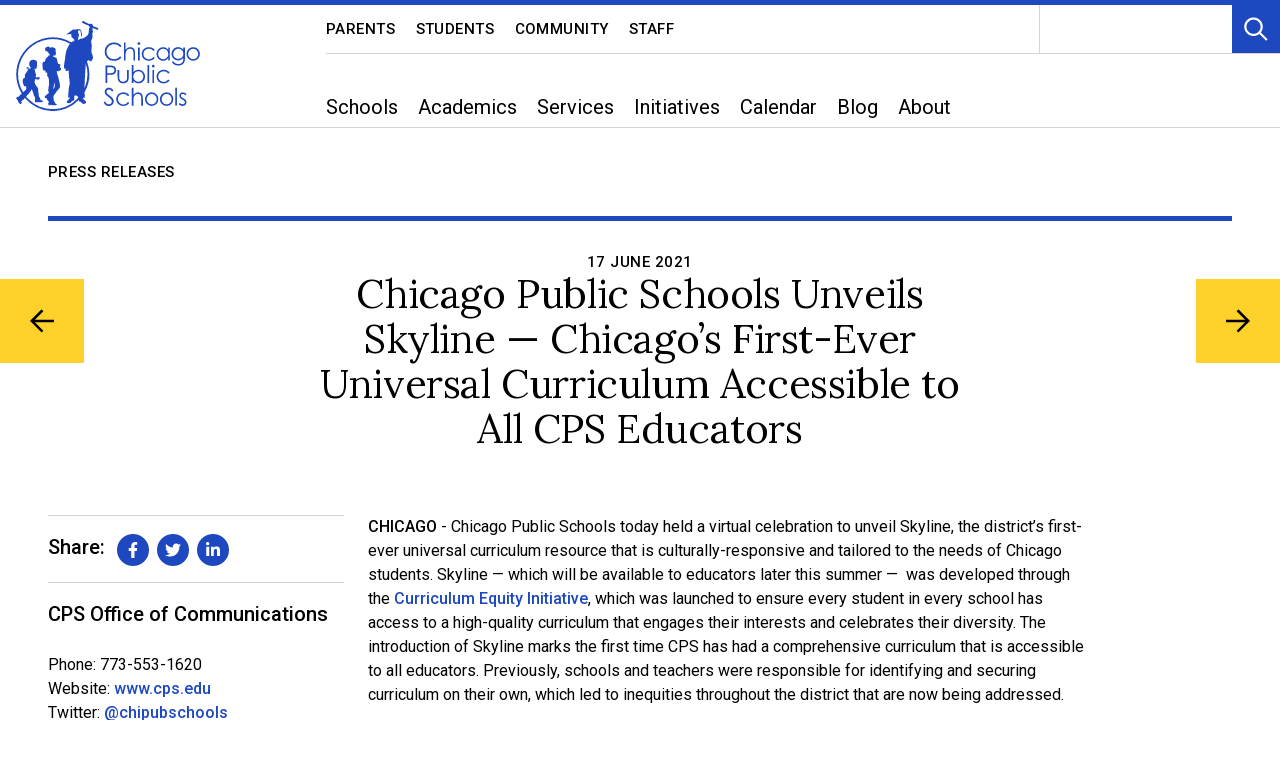

--- FILE ---
content_type: text/html; charset=utf-8
request_url: https://www.cps.edu/press-releases/June-17-2021/
body_size: 30833
content:
<!DOCTYPE html>
<html lang="en">
<head prefix="og: http://ogp.me/ns#">
    <meta charset="utf-8">
    <meta name="viewport" content="width=device-width, initial-scale=1">
    <title>Chicago Public Schools Unveils Skyline — Chicago’s First-Ever Universal Curriculum Accessible to All CPS Educators | Chicago Public Schools</title>

<meta name="twitter:card" content="summary_large_image" />
<meta name="og:type" content="article" />

    <meta property="og:title" content="Chicago Public Schools Unveils Skyline — Chicago’s First-Ever Universal Curriculum Accessible to All CPS Educators | Chicago Public Schools" />
    <meta name="twitter:title" content="Chicago Public Schools Unveils Skyline — Chicago’s First-Ever Universal Curriculum Accessible to All CPS Educators | Chicago Public Schools" />
    <meta property="og:url" content="https://www.cps.edu/press-releases/June-17-2021/" />
    <meta name="twitter:site" content="https://www.cps.edu/press-releases/June-17-2021/" />
    <meta name="description" content="Chicago Public Schools today held a virtual celebration to unveil Skyline, the district’s first-ever universal curriculum resource that is culturally-responsive and tailored to the needs of Chicago students." />
    <meta name="keywords" content="Skyline, curriculum, Chicago Public Schools, CPS" />

    <meta name="google-translate-customization" content="14d1da851cead547-41bed79d7b73f457-g819c46c6c68bd36e-7" />
    <link href="/Static/dist/css/main-styles.css?modified=20251121064356" rel="stylesheet"></link>
    



        <link rel="canonical" href="https://www.cps.edu/press-releases/June-17-2021/" />
    <link rel="stylesheet" href="https://pro.fontawesome.com/releases/v5.12.0/css/all.css" />
    <link rel="apple-touch-icon" sizes="180x180" href="/globalassets/apple-touch-icon.png">
    <link rel="apple-touch-icon" sizes="152x152" href="/globalassets/apple-touch-icon-precomposed.png">
    <link rel="apple-touch-icon" sizes="120x120" href="/globalassets/apple-touch-icon-120x120.png">
    <link rel="apple-touch-icon" sizes="120x120" href="/globalassets/apple-touch-icon-120x120-precomposed.png">

    
<link rel='stylesheet' type='text/css' data-f-resource='EPiServerForms.css' href='/WebResource.axd?d=s-f6ie6T4Qaxga0Un_qm89e-u1spJEkbrDid7z7YqWCrR9aPtmYtFISAuhEIv3FIusWJ9EJGsIMN7ZY6YkBvZdARc_gnrECXdBzijFYs0FpZmXA0RWSqub8X8k3mjvEVUFLPAW1Cntwe5HEybGnpu8RWlnnYoTfbHJJFu0dytTQ1&t=637066508160000000' />

<script type="text/javascript">
var epi = epi||{}; epi.EPiServer = epi.EPiServer||{}; epi.EPiServer.Forms = epi.EPiServer.Forms||{};
                    epi.EPiServer.Forms.InjectFormOwnJQuery = true;epi.EPiServer.Forms.OriginalJQuery = typeof jQuery !== 'undefined' ? jQuery : undefined;
</script>
<script type="text/javascript" src="/WebResource.axd?d=rQapnFTl_pgMjn3yGS-nPov0lVgDDgxobiDVzXrDJZBEXL0hdthHrpTg2Ll46hnGYGbebGve7-VWPvP0nVF76HhoPylHrAHCU8FdeX_jZ18eaVyHExd4jumMyIVhzB_joR_LXWRmn6dixzfkIuTKkRt0at5tuKFuzbOYsg-wapg1&t=637066508160000000"></script>
<script type="text/javascript">
_iaq = [ ['client', '1155495eeee8481b899bb69773c5a25c'], ['track', 'consume'] ]; !function(d,s){var ia=d.createElement(s);ia.async=1,s=d.getElementsByTagName(s)[0],ia.src='//s.usea01.idio.episerver.net/ia.js',s.parentNode.insertBefore(ia,s)}(document,'script');
</script>
<script type="text/javascript">
/*
This EPiServerForms_prerequisite.js TEMPLATE will be compiled with serverside values and injected into ViewMode page
We reuse the existed global var epi from EPiServer CMS, if any. It will init/grab the epi object, and init epi.EPiServer.Forms object
*/

// (by default) Forms's jQuery will be injected right before this file. From now on, we refer Forms own jQuery as $$epiforms.
// after this code, the object $ and jQuery will revert back to its original meaning in original library (Alloy jQuery or other lib).

// Our clients' sites may include their own Jquery version (e.g. a higher version for some special functionalities), which leads to unexpected conflicts with ours.
// To avoid this, we use jQuery.noConflict()  to set up $$epiforms as an allias for our jquery and then, revert Jquery allias to clients' by using
// epi.EPiServer.Forms.OriginalJQuery whose value is set up as Jquery at the beginning in FormBlockController.
// This also allows us to extend our own Jquery's functionalities without causing further conflicts.

var $$epiforms = epi.EPiServer.Forms.InjectFormOwnJQuery ? jQuery.noConflict() : jQuery;
if (epi.EPiServer.Forms.OriginalJQuery) {
    jQuery = epi.EPiServer.Forms.OriginalJQuery;
    delete epi.EPiServer.Forms.OriginalJQuery;
}
(function () {
    var externalScript = [],
        externalCss = [];

    if (epi.EPiServer.Forms.ExternalScriptSources) {
        externalScript = epi.EPiServer.Forms.ExternalScriptSources.concat(externalScript);
        // Remove duplicate items
        externalScript = externalScript.filter(function (value, index, self) {
            return self.indexOf(value) === index;
        });
    }
    if (epi.EPiServer.Forms.ExternalCssSources) {
        externalCss = epi.EPiServer.Forms.ExternalCssSources.concat(externalCss);
        // Remove duplicate items
        externalCss = externalCss.filter(function (value, index, self) {
            return self.indexOf(value) === index;
        });
    }

    $$epiforms.extend(true, epi.EPiServer, {
        CurrentPageLink: "59760",
        CurrentPageLanguage: "en",
        CurrentFormLanguage: "en",
        Forms: {
            Utils: {}, Data: {}, Extension: {}, Validation: {}, Navigation: {}, Dependency: {},
            $: $$epiforms,  // save our own link to our own jQuery
            ThrottleTimeout: 500,  // miliseconds
            ExternalScriptSources: externalScript,
            ExternalCssSources: externalCss,
            UploadExtensionBlackList: "asp,aspx,asa,ashx,asmx,bat,chm,class,cmd,com,config,dll,exe,hta,htr,htw,jse,json,lnk,mda,mdb,msc,msh,pif,printer,ps1,ps2,reg,rem,scf,scr,sct,shtm,shtml,soap,stm,svc,url,vb,vbe,vbs,vsix,ws,wsc,wsf,wsh,xamlx,htm,html,js,jar",
            Messages: {"viewMode":{"malformStepConfiguration":"Improperly formed FormStep configuration. Some steps are attached to pages, while some steps are not attached, or attached to content with no public URL.","commonValidationFail":"This element value is not valid."},"fileUpload":{"overFileSize":"The upload file size should be less than {0} MB.","invalidFileType":"The upload file format is not allowed or not supported.","postedFile":"(Previous posted file(s): {0})"}},
            LocalizedResources: {"conditioncombination":{"all":"All","any":"Any"},"satisfiedaction":{"hide":"Hidden","show":"Shown"},"contenttypescomponent":{"title":"Form Elements","description":"Show all content types of Episerver Forms"},"formscomponent":{"title":"Forms","description":"Manage forms for the website","command":{"create":{"label":"New form"},"viewdata":{"label":"Form submissions"}},"messages":{"nocontent":"This folder does not contain any forms."}},"formdataview":{"name":"Form submissions","description":"View form submissions","heading":"Form submissions","begindate":"From date","enddate":"To date","search":"Search","nodata":"There is no data","export":"Export as ...","exportasxml":"XML","exportasxmldesc":"Export form data in XML format","exportascsv":"CSV","exportascsvdesc":"Export form data in CSV format","exportasjson":"JSON","exportasjsondesc":"Export form data in JSON format","finalizedonly":"Finalized Only","deleteselecteditems":"Delete","exportasxlsx":"XLSX","exportasxlsxdesc":"Export form data in XLSX format","selectalltooltip":"Select All","deselectalltooltip":"Deselect All","deleteconfirmation":"Do you want to delete the selected items? This action cannot be undone.","nopostid":"No post Id for deleting.","couldnotgetassociateform":"Could not get associate Form.","deletesuccessful":"Successfully deleted post data.","accessdenied":"You do not have permission to view this data.","submittime":"Time","submituser":"By user","hostedpage":"Submitted from","finalizedsubmission":"Finalized","selectioninfo":"All <b>${0}</b> record(s) are selected. ","extraselectionlink":"Select all <b>${0}</b> records","clearselectionlink":"Clear selection","filterdata":"Filter","searchallcolumns":"All columns","exportasdecryptedcsv":"Decrypted CSV","exportasdecryptedcsvdesc":"Decrypt and export form data in CSV format"},"formscontentarea":{"emptyactions":{"actions":{"createnewformselement":"create a new element"},"template":"You can drop form elements here or {createnewformselement}.","templatewithoutcreate":"You can drop content here."}},"fieldselector":{"title":"Select dependent field"},"submissionactors":{"episerver.forms.implementation.actors.callwebhookaftersubmissionactor":{"displayname":"Trigger webhook after form submission"},"episerver.forms.implementation.actors.sendemailaftersubmissionactor":{"displayname":"Send email after form submission"}},"validators":{"episerver.forms.implementation.validation.requiredvalidator":{"displayname":"Required","message":"This field is required."},"episerver.forms.implementation.validation.regularexpressionvalidator":{"displayname":"Regular expression","message":"This field should be in \"{0}\" format."},"episerver.forms.implementation.validation.captchavalidator":{"displayname":"Captcha","message":"Enter the characters you see in the picture."},"episerver.forms.implementation.validation.allowedextensionsvalidator":{"displayname":"Allowed extensions","message":"The upload file format is not allowed or not supported.","allowedextensionsmessage":"The upload file format is not allowed or not supported. File format should be: {0}."},"episerver.forms.implementation.validation.maxfilesizevalidator":{"displayname":"Max file size","message":"The upload file size should be less than {0} MB."},"episerver.forms.implementation.validation.emailvalidator":{"displayname":"Email","message":"Enter a valid email address."},"episerver.forms.implementation.validation.urlvalidator":{"displayname":"Url","message":"Enter a valid URL."},"episerver.forms.implementation.validation.dateddmmyyyyvalidator":{"displayname":"Date (DD/MM/YYYY)","message":"Enter a date in the DD/MM/YYYY format."},"episerver.forms.implementation.validation.datemmddyyyyvalidator":{"displayname":"Date (MM/DD/YYYY)","message":"Enter a date in the MM/DD/YYYY format."},"episerver.forms.implementation.validation.dateyyyymmddvalidator":{"displayname":"Date (YYYY-MM-DD)","message":"Enter a date in the YYYY-MM-DD format."},"episerver.forms.implementation.validation.numericvalidator":{"displayname":"Numeric","message":"Enter a valid number."},"episerver.forms.implementation.validation.integervalidator":{"displayname":"Integer","message":"Enter a valid integer."},"episerver.forms.implementation.validation.positiveintegervalidator":{"displayname":"Positive integer","message":"Enter a valid positive integer."},"elementselfvalidator":{"unexpectedvalueisnotaccepted":"Unexpected value is not accepted."},"custommessage":{"resetbuttonlabel":"Reset to default","errormessagelabel":"Error message "},"fileuploadelementselfvalidator":{"multiplefilenotallowed":"Not allowed to upload multiple files."}},"visitordatasources":{"episerver.forms.implementation.visitordata.ipaddressvisitordatasource":{"displayname":"IP Address"},"episerver.forms.implementation.visitordata.geovisitordatasource":{"displayname":"Geo","properties":{"city":"City","country_code":"Country code","country_name":"Country name","ip":"IP","latitude":"Latitude","longitude":"Longitude","region_code":"Region code","region_name":"Region name","time_zone":"Time zone","zip_code":"Zip code"}},"episerver.forms.implementation.visitordata.profilevisitordatasource":{"displayname":"Profile","properties":{"address":"Address","zipcode":"Zip code","locality":"Locality","email":"Email","firstname":"First name","lastname":"Last name","language":"Language","country":"Country","company":"Company","title":"Title"}},"episerver.forms.implementation.visitordata.useragentvisitordatasource":{"displayname":"User agent","properties":{"ismobiledevice":"Is mobile","useragent":"User agent"}},"episerver.forms.implementation.visitordata.visitorgroupvisitordatasource":{"displayname":"Visitor groups","properties":{"id":"Id","name":"Name"}},"youmustselectvalueforhiddenvisitor":"You must select a value for the type of visitor data you choose."},"messages":{"fileupload":{"overfilesize":"The upload file size should be less than {0} MB.","invalidfiletype":"The upload file format is not allowed or not supported.","postedfile":"(Previous posted file(s): {0})"},"formsubmission":{"outdatedforminit":"Your current session for viewing the form is expired. Refresh your page to continue.","requirelogin":"You must be logged in to submit this form. If you are logged in and still cannot post, make sure \"Do not track\" in your browser settings is disabled.","denymultisubmit":"You already submitted this form.","validationfailformat":"Validation failed on \"{0}\" field: {1}","thereisnoformguid":"Submit data FAILED: there is no Form's Guid.","couldnotgetform":"Submit data FAILED: could not get Form with Id = {0}.","submitcancelled":"TECHNICAL INFO: Submitting process is cancelled. Reason: ","formisrestricted":"Could not submit form. You do not have sufficient privileges.","formexpired":"Could not submit form. Form has been expired.","formdeleted":"Could not submit form. Form has been deleted.","submitnotsuccess":"Failed to submit.","sessionoff":"You cannot submit this form because it do not allow to store data and Session State is OFF.","submitsuccess":"The form has been submitted successfully."}},"dependcondition":{"notapplicable":"Not applicable","matchregularexpression":"Match with regular expression","equals":"Equals","notequals":"Not equals","contains":"Contains","notcontains":"Not contains"},"imagechoiceitems":{"emptyactions":{"actions":{"createnewitem":"Create a link to an image"},"template":"Drop image content here.<br/>You also can {createnewitem}."},"menutooltip":"Display menu"},"editview":{"elementdependant":"This field depends on other field(s)","retentionperiod":{"partial":"partial","finalized":"finalized","default":"Default","keepforsomedays":"{0} days","customization":"Custom (days):","keepforever":"Forever","validation":{"errormessage":{"long":"The {0} submission retention period field must be an integer between {1} and {2}","short":"Input must be an integer between {0} and {1}"}},"revision":{"warningmessage":"At least {0} submission(s) are affected by your retention policy change"}},"notconfigured":"Not configured yet","insertplaceholder":"Insert placeholder","selectanitem":"Select an item","externalsystems":"External system field mapping","connecteddatasource":"Connect to Datasource","createemailtemplate":"Create email template","editemailtemplate":"Edit email template","addwebhook":"Add webhook","editwebhook":"Edit webhook","selectpage":"Select page","usemanualinput":"Use manual input","errorconditionalstepcannotcontainrequiredelement":"This Form step should not depend on other elements because it contains mandatory element [{0}].","cannotbuildformmodel":"Cannot build the form. You cannot use FormContainerBlock as a property. You can render a form in a ContentArea only.","resetconnecteddatasource":"Reset"},"viewmode":{"stepnavigation":{"previous":"Previous step","next":"Next step","page":"Step"},"untitled":"Untitled","selection":{"selectanoption":"-- Select an option --","selectoptions":"-- Select options --"},"reset":"Reset form","submit":"Submit","refreshcaptcha":"Refresh captcha","captchalabel":"Word verification","malformstepconfigruation":"Improperly formed FormStep configuration. Some steps are attached to pages, while some steps are not attached, or attached to content with no public URL.","commonvalidationfail":"This element value is not valid.","readonlymode":"Read-only mode. Submitted data is not saved.","submissionactors":{"savedatatostorage":{"error":"Something went wrong. Please contact the administrator for more information."}}},"contentediting":{"fielddependency":{"condition":{"field":"Field","operator":"Operator","value":"Value"},"invalidcondition":"The condition is no longer valid","conditiondialog":{"title":"Condition Details"}},"optionitem":{"caption":"Choice","value":"Value","checked":"Checked by default","containsinvalidcharacter":"Comma (,) character is not allowed."},"emailtemplateactor":{"fromemail":"From","fromemaildescription":"Email address to send from","toemails":"To","toemailsdescription":"Email address to send to, or name of a form field with the email address (for confirmation emails)","subject":"Subject","subjectdescription":"Subject line for the email. You can use #FIELDNAME# to insert values from the form.","body":"Message","bodydescription":"The body of the email. You can insert values from the form with #FIELDNAME#, or show a summary listing of the form fields with #SUMMARY.","fromemailplaceholder":"someone@example.com","toemailsplaceholder":"address@example.com,...","subjectplaceholder":"Enter email subject"},"webhookactor":{"url":"Webhook URL","urldescription":"Webhook URL to send data payload to (http or https protocol).","jsonformat":"POST data in JSON format"},"validation":{"circulardependency":"Circular dependency configuration is not allowed","greaterthanequaltoerrorformat":"The {0} must be >= {1}'s value.","lessthanequaltoerrorformat":"The {0} must be <= {1}'s value.","inrangeerrorformat":"\"{0}\" is not a valid value for {1}. Only number is allowed and {1} must be in range of [{2} - {3}]'s value.","stepinrangeerrorformat":"The {0} must be >= 1 and <= {2} - {1} value.","positiveinteger":"Only a positive number is allowed."}}}
        }
    });
})();

</script>


    <!-- Google Tag Manager for main CPS site -->
<script>(function(w,d,s,l,i){w[l]=w[l]||[];w[l].push({'gtm.start':
new Date().getTime(),event:'gtm.js'});var f=d.getElementsByTagName(s)[0],
j=d.createElement(s),dl=l!='dataLayer'?'&l='+l:'';j.async=true;j.src=
'https://www.googletagmanager.com/gtm.js?id='+i+dl;f.parentNode.insertBefore(j,f);
})(window,document,'script','dataLayer','GTM-P5XGJ8B');</script>
<!-- End Google Tag Manager for main CPS site -->

    <!-- Recaptcha api -->
    <script src="https://www.google.com/recaptcha/api.js?render=6Ldm7hAiAAAAAEpstnnyxzyj9MDRyuAomhlPJYvu"></script>
<script type="text/javascript">var appInsights=window.appInsights||function(config){function t(config){i[config]=function(){var t=arguments;i.queue.push(function(){i[config].apply(i,t)})}}var i={config:config},u=document,e=window,o="script",s="AuthenticatedUserContext",h="start",c="stop",l="Track",a=l+"Event",v=l+"Page",r,f;setTimeout(function(){var t=u.createElement(o);t.src=config.url||"https://js.monitor.azure.com/scripts/a/ai.0.js";u.getElementsByTagName(o)[0].parentNode.appendChild(t)});try{i.cookie=u.cookie}catch(y){}for(i.queue=[],r=["Event","Exception","Metric","PageView","Trace","Dependency"];r.length;)t("track"+r.pop());return t("set"+s),t("clear"+s),t(h+a),t(c+a),t(h+v),t(c+v),t("flush"),config.disableExceptionTracking||(r="onerror",t("_"+r),f=e[r],e[r]=function(config,t,u,e,o){var s=f&&f(config,t,u,e,o);return s!==!0&&i["_"+r](config,t,u,e,o),s}),i}({instrumentationKey:"83d31a1d-4eec-43c7-9f5e-071255752b4d",sdkExtension:"a"});window.appInsights=appInsights;appInsights.queue&&appInsights.queue.length===0&&appInsights.trackPageView();</script></head>

<body class="site-body">
    <div role="region" aria-label="Top of the Page">
        <a id="top" class="visually-hidden" tabindex="-1">Top of Page</a>
    </div>
    <a href="#main" class="skip-link" aria-label="skip to content link">Skip to Content</a>

    
    

    <header class="header" role="banner">
                <div class="header-nav">
            

<nav aria-label="site" class="nav desktop" id="Nav_desktop" >
    <h2 class="visually-hidden">Navigation</h2>
    <div class="nav-inner desktop">
        <div class="nav-logo-container desktop">
            <a href="/" class="nav-logo desktop " id="site-logo">
                <img class="nav-logo-img desktop" src="/globalassets/cps-global-media/cps-logos/cps-logo-2024_cobaltblue.svg" alt="Home" />
            </a>

        </div>
        <div class="nav-lists-container desktop">
            <div class="nav-utility-container desktop">
                <h3 class="visually-hidden" id="Nav_desktop_shortcuts_heading">Shortcut Links</h3>
                <div class="nav-utility desktop">
                        <ul class="nav-utility-list desktop" aria-labelledby="Nav_desktop_shortcuts_heading">
                                <li class="nav-utility-list-item desktop">
                                    <a href="/parents/" class="subtle-link titling nav-utility-list-item-link">Parents</a>
                                </li>
                                <li class="nav-utility-list-item desktop">
                                    <a href="/students/" class="subtle-link titling nav-utility-list-item-link">Students</a>
                                </li>
                                <li class="nav-utility-list-item desktop">
                                    <a href="/community/" class="subtle-link titling nav-utility-list-item-link">Community</a>
                                </li>
                                <li class="nav-utility-list-item desktop">
                                    <a href="/staff/" class="subtle-link titling nav-utility-list-item-link">Staff</a>
                                </li>
                        </ul>
                    <div class="nav-utility-secondary desktop">
                        
                        
<div class="nav-translate">
    <p class="visually-hidden" id="Nav_desktop_translate_heading">Translation widget</p>
    <div id="google_translate_element" aria-labelledby="Nav_desktop_translate_heading" role="region" class="nav-translate-dropdown"></div>
</div>
                        <div class="nav-search desktop">
                            <button type="button" aria-controls="Nav_desktop_search_panel" data-panel-primary-trigger class="square-btn blue nav-search-toggle desktop">
                                <svg class="svg-icon" aria-hidden="true" focusable="false">
                                    <use xmlns:xlink="http://www.w3.org/1999/xlink" xlink:href="#icon-search" />
                                </svg>
                                <span class="visually-hidden">Toggle Search</span>
                            </button>
                            <div class="nav-search-panel-container desktop">
                                <div class="nav-search-panel desktop" id="Nav_desktop_search_panel" data-search-panel data-panel-height="100%">
                                    <div class="nav-search-panel-inner autocomplete">
<form action="/SiteSettingsPage/SiteSearch" class="nav-search-panel-form" data-search-autocomplete-form="Nav_desktop_search_input" method="get">                                            <div class="autocomplete-input-container loading-container white" data-search-autocomplete-panel="Nav_desktop_search_input">
                                                <input type="text" name="q" id="Nav_desktop_search_input" aria-label="Search" class="nav-search-panel-input" placeholder="Search" autocomplete="off" data-search-autocomplete-input="Nav_desktop_search_input" />
                                                <div class="autocomplete-results-panel" data-search-autocomplete-results="Nav_desktop_search_input">
                                                </div>
                                            </div>
                                            <input type="hidden" name="contentId" value="59760" />
                                            <button type="submit" class="nav-search-panel-btn" disabled data-search-autocomplete-submit="Nav_desktop_search_input">
                                                <svg class="svg-icon" aria-hidden="true" focusable="false">
                                                    <use xmlns:xlink="http://www.w3.org/1999/xlink" xlink:href="#icon-search" />
                                                </svg>
                                                <span class="visually-hidden">Search</span>
                                            </button>
</form>                                        <button type="button" aria-controls="Nav_desktop_search_panel" class="nav-search-close square-btn blue x-btn nav-close">
                                            <span class="visually-hidden">Close</span>
                                        </button>
                                    </div>
                                </div>
                            </div>
                        </div>
                    </div>
                </div>
            </div>
            <div class="nav-main-container desktop">
                <h3 class="visually-hidden" id="Nav_desktop_main_heading">Main Navigation</h3>
                <ul id="Nav_desktop_main" role="menubar" aria-labelledby="Nav_desktop_main_heading"
                    class="nav-main-A-list desktop">
                    <!--Top Level Nav Item: Treat "index" as index of this repeater-->

                                <li role="none" class="nav-main-A-list-item desktop">
                                    <button type="button"
                                            class="un-button nav-main-A-list-item-link desktop"
                                            role="menuitem"
                                            aria-haspopup="true"
                                            aria-expanded="false"
                                            aria-controls="Nav_desktop_panel_0"
                                            >
                                        Schools
                                    </button>
                                    <div role="menu" class="nav-main-panel desktop" id="Nav_desktop_panel_0" aria-hidden="true">
                                        <div class="nav-main-panel-inner desktop" aria-labelledby="Nav_desktop_0_heading">
                                                    <div class="nav-main-column desktop">

                                                                        <h4 class="nav-main-A-heading desktop"
                                                                            style=""
                                                                            id="Nav_desktop_0_heading">
                                                                            <a href="/schools/"
                                                                               target=""
                                                                               class="subtle-link" >Schools Overview</a>
                                                                        </h4>
                                                                    <div class="nav-main-B-container desktop">
                                                                        <h5 id="Nav_desktop_0_col_0_0" class="nav-main-B-heading">
                                                                            <a class="subtle-link body" href="/schools/apply-enroll/"
                                                                               target=""
                                                                               >
                                                                                Apply and Enroll
                                                                            </a>
                                                                        </h5>
                                                                            <ul role="menu" aria-labelledby="Nav_desktop_0_col_0_0"
                                                                                class="nav-main-B-list desktop">
                                                                                    <li role="none" class="nav-main-B-list-item desktop">
                                                                                        <a href="/schools/apply-enroll/enrollment-requirements/"
                                                                                           role="menuitem" class="subtle-link" >
                                                                                            Enrollment Requirements
                                                                                        </a>
                                                                                    </li>
                                                                            </ul>
                                                                    </div>

                                                    </div>
                                                    <div class="nav-main-column desktop">

                                                                    <div class="nav-main-B-container desktop">
                                                                        <h5 id="Nav_desktop_0_col_1_0" class="nav-main-B-heading">
                                                                            <a class="subtle-link body" href="/schools/student-attendance/"
                                                                               target=""
                                                                               >
                                                                                Student Attendance
                                                                            </a>
                                                                        </h5>
                                                                            <ul role="menu" aria-labelledby="Nav_desktop_0_col_1_0"
                                                                                class="nav-main-B-list desktop">
                                                                                    <li role="none" class="nav-main-B-list-item desktop">
                                                                                        <a href="/schools/student-attendance/report-absence/"
                                                                                           role="menuitem" class="subtle-link" >
                                                                                            Report an Excused Absence
                                                                                        </a>
                                                                                    </li>
                                                                                    <li role="none" class="nav-main-B-list-item desktop">
                                                                                        <a href="/schools/student-attendance/chronic-absenteeism/"
                                                                                           role="menuitem" class="subtle-link" >
                                                                                            Chronic Absenteeism
                                                                                        </a>
                                                                                    </li>
                                                                            </ul>
                                                                    </div>
                                                                    <div class="nav-main-B-container desktop">
                                                                        <h5 id="Nav_desktop_0_col_1_1" class="nav-main-B-heading">
                                                                            <a class="subtle-link body" href="/schools/grade-levels-served/"
                                                                               target=""
                                                                               >
                                                                                Grade Levels Served
                                                                            </a>
                                                                        </h5>
                                                                            <ul role="menu" aria-labelledby="Nav_desktop_0_col_1_1"
                                                                                class="nav-main-B-list desktop">
                                                                                    <li role="none" class="nav-main-B-list-item desktop">
                                                                                        <a href="/schools/grade-levels-served/pre-k/"
                                                                                           role="menuitem" class="subtle-link" >
                                                                                            Pre-K (Ages Birth-5)
                                                                                        </a>
                                                                                    </li>
                                                                                    <li role="none" class="nav-main-B-list-item desktop">
                                                                                        <a href="/schools/grade-levels-served/elementary/"
                                                                                           role="menuitem" class="subtle-link" >
                                                                                            Elementary (Grades K-8)
                                                                                        </a>
                                                                                    </li>
                                                                                    <li role="none" class="nav-main-B-list-item desktop">
                                                                                        <a href="/schools/grade-levels-served/high-school/"
                                                                                           role="menuitem" class="subtle-link" >
                                                                                            High School (Grades 9-12)
                                                                                        </a>
                                                                                    </li>
                                                                            </ul>
                                                                    </div>

                                                    </div>
                                                    <div class="nav-main-column desktop">

                                                                    <div class="nav-main-B-container desktop">
                                                                        <h5 id="Nav_desktop_0_col_2_0" class="nav-main-B-heading">
                                                                            <a class="subtle-link body" href="/schools/profiles/"
                                                                               target=""
                                                                               >
                                                                                School Profile and Metrics
                                                                            </a>
                                                                        </h5>
                                                                    </div>
                                                                    <div class="nav-main-B-container desktop">
                                                                        <h5 id="Nav_desktop_0_col_2_1" class="nav-main-B-heading">
                                                                            <a class="subtle-link body" href="https://schoolinfo.cps.edu/schoollocator/index.html"
                                                                               target="_blank"
                                                                               >
                                                                                School Locator Map
                                                                            </a>
                                                                        </h5>
                                                                    </div>

                                                    </div>
                                                    <div class="nav-main-column desktop">

                                                                    <div class="nav-main-B-container desktop">
                                                                        <h5 id="Nav_desktop_0_col_3_0" class="nav-main-B-heading">
                                                                            <a class="subtle-link body" href="/schools/virtual-academy/"
                                                                               target=""
                                                                               >
                                                                                Virtual Academy
                                                                            </a>
                                                                        </h5>
                                                                    </div>
                                                                    <div class="nav-main-B-container desktop">
                                                                        <h5 id="Nav_desktop_0_col_3_1" class="nav-main-B-heading">
                                                                            <a class="subtle-link body" href="/schools/re-engagement-to-high-school/"
                                                                               target=""
                                                                               >
                                                                                Re-Engagement to High School
                                                                            </a>
                                                                        </h5>
                                                                    </div>

                                                    </div>
                                                    <div class="nav-main-column desktop">

                                                                    <div class="nav-main-B-container desktop">
                                                                        <h5 id="Nav_desktop_0_col_4_0" class="nav-main-B-heading">
                                                                            <a class="subtle-link body" href="/schools/networks/"
                                                                               target=""
                                                                               >
                                                                                Networks
                                                                            </a>
                                                                        </h5>
                                                                    </div>
                                                                    <div class="nav-main-B-container desktop">
                                                                        <h5 id="Nav_desktop_0_col_4_1" class="nav-main-B-heading">
                                                                            <a class="subtle-link body" href="/schools/more-about-schools/"
                                                                               target=""
                                                                               >
                                                                                More About Schools
                                                                            </a>
                                                                        </h5>
                                                                    </div>

                                                    </div>
                                        </div>

                                        <button class="x-btn square-btn blue nav-close" aria-controls="Nav_desktop_panel_0">
                                            <span class="visually-hidden">Close Schools Subnav</span>
                                        </button>
                                    </div>
                                </li>
                                <li role="none" class="nav-main-A-list-item desktop">
                                    <button type="button"
                                            class="un-button nav-main-A-list-item-link desktop"
                                            role="menuitem"
                                            aria-haspopup="true"
                                            aria-expanded="false"
                                            aria-controls="Nav_desktop_panel_1"
                                            >
                                        Academics
                                    </button>
                                    <div role="menu" class="nav-main-panel desktop" id="Nav_desktop_panel_1" aria-hidden="true">
                                        <div class="nav-main-panel-inner desktop" aria-labelledby="Nav_desktop_1_heading">
                                                    <div class="nav-main-column desktop">

                                                                        <h4 class="nav-main-A-heading desktop"
                                                                            style="border-bottom: none"
                                                                            id="Nav_desktop_1_heading">
                                                                            <a href="/academics/"
                                                                               target=""
                                                                               class="subtle-link" >Academics Overview</a>
                                                                        </h4>
                                                                    <div class="nav-main-B-container desktop">
                                                                        <h5 id="Nav_desktop_1_col_0_0" class="nav-main-B-heading">
                                                                            <a class="subtle-link body" href="/academics/educational-standards/"
                                                                               target=""
                                                                               >
                                                                                Educational Standards
                                                                            </a>
                                                                        </h5>
                                                                    </div>
                                                                    <div class="nav-main-B-container desktop">
                                                                        <h5 id="Nav_desktop_1_col_0_1" class="nav-main-B-heading">
                                                                            <a class="subtle-link body" href="/academics/student-assessments/"
                                                                               target=""
                                                                               >
                                                                                Student Assessments
                                                                            </a>
                                                                        </h5>
                                                                    </div>
                                                                    <div class="nav-main-B-container desktop">
                                                                        <h5 id="Nav_desktop_1_col_0_2" class="nav-main-B-heading">
                                                                            <a class="subtle-link body" href="/academics/getting-to-the-next-grade/"
                                                                               target=""
                                                                               >
                                                                                Getting to the Next Grade
                                                                            </a>
                                                                        </h5>
                                                                    </div>

                                                    </div>
                                                    <div class="nav-main-column desktop">

                                                                    <div class="nav-main-B-container desktop">
                                                                        <h5 id="Nav_desktop_1_col_1_0" class="nav-main-B-heading">
                                                                            <a class="subtle-link body" href="/academics/graduation-requirements/"
                                                                               target=""
                                                                               >
                                                                                Graduation Requirements
                                                                            </a>
                                                                        </h5>
                                                                    </div>
                                                                    <div class="nav-main-B-container desktop">
                                                                        <h5 id="Nav_desktop_1_col_1_1" class="nav-main-B-heading">
                                                                            <a class="subtle-link body" href="/academics/high-school-course-catalog/"
                                                                               target=""
                                                                               >
                                                                                High School Course Catalog
                                                                            </a>
                                                                        </h5>
                                                                    </div>
                                                                    <div class="nav-main-B-container desktop">
                                                                        <h5 id="Nav_desktop_1_col_1_2" class="nav-main-B-heading">
                                                                            <a class="subtle-link body" href="/academics/college-credit/"
                                                                               target=""
                                                                               >
                                                                                College Credit
                                                                            </a>
                                                                        </h5>
                                                                    </div>
                                                                    <div class="nav-main-B-container desktop">
                                                                        <h5 id="Nav_desktop_1_col_1_3" class="nav-main-B-heading">
                                                                            <a class="subtle-link body" href="/academics/academic-enrichment-opportunities/"
                                                                               target=""
                                                                               >
                                                                                Academic Enrichment Opportunities
                                                                            </a>
                                                                        </h5>
                                                                    </div>
                                                                    <div class="nav-main-B-container desktop">
                                                                        <h5 id="Nav_desktop_1_col_1_4" class="nav-main-B-heading">
                                                                            <a class="subtle-link body" href="/academics/language-and-culture/"
                                                                               target=""
                                                                               >
                                                                                Language and Culture
                                                                            </a>
                                                                        </h5>
                                                                    </div>

                                                    </div>
                                                    <div class="nav-main-column desktop">

                                                                    <div class="nav-main-B-container desktop">
                                                                        <h5 id="Nav_desktop_1_col_2_0" class="nav-main-B-heading">
                                                                            <a class="subtle-link body" href="/academics/service-learning/"
                                                                               target=""
                                                                               >
                                                                                Service Learning
                                                                            </a>
                                                                        </h5>
                                                                    </div>
                                                                    <div class="nav-main-B-container desktop">
                                                                        <h5 id="Nav_desktop_1_col_2_1" class="nav-main-B-heading">
                                                                            <a class="subtle-link body" href="https://www.cpsstem.cps.edu/index.jsp"
                                                                               target="_blank"
                                                                               >
                                                                                STEM
                                                                            </a>
                                                                        </h5>
                                                                    </div>
                                                                    <div class="nav-main-B-container desktop">
                                                                        <h5 id="Nav_desktop_1_col_2_2" class="nav-main-B-heading">
                                                                            <a class="subtle-link body" href="/academics/career-and-technical-education/"
                                                                               target=""
                                                                               >
                                                                                Career and Technical Education
                                                                            </a>
                                                                        </h5>
                                                                    </div>
                                                                    <div class="nav-main-B-container desktop">
                                                                        <h5 id="Nav_desktop_1_col_2_3" class="nav-main-B-heading">
                                                                            <a class="subtle-link body" href="/academics/work-based-learning/"
                                                                               target=""
                                                                               >
                                                                                Work-Based Learning
                                                                            </a>
                                                                        </h5>
                                                                    </div>

                                                    </div>
                                                    <div class="nav-main-column desktop">

                                                                    <div class="nav-main-B-container desktop">
                                                                        <h5 id="Nav_desktop_1_col_3_0" class="nav-main-B-heading">
                                                                            <a class="subtle-link body" href="/academics/multi-tiered-system-of-supports/"
                                                                               target=""
                                                                               >
                                                                                Multi-Tiered System of Supports
                                                                            </a>
                                                                        </h5>
                                                                    </div>
                                                                    <div class="nav-main-B-container desktop">
                                                                        <h5 id="Nav_desktop_1_col_3_1" class="nav-main-B-heading">
                                                                            <a class="subtle-link body" href="/academics/getting-back-on-track/"
                                                                               target=""
                                                                               >
                                                                                Getting Back on Track
                                                                            </a>
                                                                        </h5>
                                                                    </div>
                                                                    <div class="nav-main-B-container desktop">
                                                                        <h5 id="Nav_desktop_1_col_3_2" class="nav-main-B-heading">
                                                                            <a class="subtle-link body" href="/academics/summer-programs/"
                                                                               target=""
                                                                               >
                                                                                Summer Programs
                                                                            </a>
                                                                        </h5>
                                                                    </div>
                                                                    <div class="nav-main-B-container desktop">
                                                                        <h5 id="Nav_desktop_1_col_3_3" class="nav-main-B-heading">
                                                                            <a class="subtle-link body" href="/academics/supportive-schools/"
                                                                               target=""
                                                                               >
                                                                                Supportive Schools
                                                                            </a>
                                                                        </h5>
                                                                    </div>
                                                                    <div class="nav-main-B-container desktop">
                                                                        <h5 id="Nav_desktop_1_col_3_4" class="nav-main-B-heading">
                                                                            <a class="subtle-link body" href="/academics/sports/"
                                                                               target=""
                                                                               >
                                                                                Sports
                                                                            </a>
                                                                        </h5>
                                                                    </div>

                                                    </div>
                                        </div>

                                        <button class="x-btn square-btn blue nav-close" aria-controls="Nav_desktop_panel_1">
                                            <span class="visually-hidden">Close Academics Subnav</span>
                                        </button>
                                    </div>
                                </li>
                                <li role="none" class="nav-main-A-list-item desktop">
                                    <button type="button"
                                            class="un-button nav-main-A-list-item-link desktop"
                                            role="menuitem"
                                            aria-haspopup="true"
                                            aria-expanded="false"
                                            aria-controls="Nav_desktop_panel_2"
                                            >
                                        Services
                                    </button>
                                    <div role="menu" class="nav-main-panel desktop" id="Nav_desktop_panel_2" aria-hidden="true">
                                        <div class="nav-main-panel-inner desktop" aria-labelledby="Nav_desktop_2_heading">
                                                    <div class="nav-main-column desktop">

                                                                        <h4 class="nav-main-A-heading desktop"
                                                                            style=""
                                                                            id="Nav_desktop_2_heading">
                                                                            <a href="/services-and-supports/"
                                                                               target=""
                                                                               class="subtle-link" >Services and Supports Overview</a>
                                                                        </h4>
                                                                    <div class="nav-main-B-container desktop">
                                                                        <h5 id="Nav_desktop_2_col_0_0" class="nav-main-B-heading">
                                                                            <a class="subtle-link body" href="/services-and-supports/college-and-career-planning/"
                                                                               target=""
                                                                               >
                                                                                College and Career Planning (Grades 6-12)
                                                                            </a>
                                                                        </h5>
                                                                            <ul role="menu" aria-labelledby="Nav_desktop_2_col_0_0"
                                                                                class="nav-main-B-list desktop">
                                                                                    <li role="none" class="nav-main-B-list-item desktop">
                                                                                        <a href="/services-and-supports/college-and-career-planning/learn-plan-succeed/"
                                                                                           role="menuitem" class="subtle-link" >
                                                                                            Learn.Plan.Succeed
                                                                                        </a>
                                                                                    </li>
                                                                                    <li role="none" class="nav-main-B-list-item desktop">
                                                                                        <a href="/services-and-supports/college-and-career-planning/schoolinks-planning-tool/"
                                                                                           role="menuitem" class="subtle-link" >
                                                                                            SchooLinks Planning Tool
                                                                                        </a>
                                                                                    </li>
                                                                                    <li role="none" class="nav-main-B-list-item desktop">
                                                                                        <a href="/services-and-supports/college-and-career-planning/financial-aid/"
                                                                                           role="menuitem" class="subtle-link" >
                                                                                            Financial Aid
                                                                                        </a>
                                                                                    </li>
                                                                                    <li role="none" class="nav-main-B-list-item desktop">
                                                                                        <a href="/services-and-supports/college-and-career-planning/events-calendar/"
                                                                                           role="menuitem" class="subtle-link" >
                                                                                            Events Calendar
                                                                                        </a>
                                                                                    </li>
                                                                            </ul>
                                                                    </div>
                                                                    <div class="nav-main-B-container desktop">
                                                                        <h5 id="Nav_desktop_2_col_0_1" class="nav-main-B-heading">
                                                                            <a class="subtle-link body" href="/services-and-supports/high-school-planning/"
                                                                               target=""
                                                                               >
                                                                                High School Planning
                                                                            </a>
                                                                        </h5>
                                                                    </div>
                                                                    <div class="nav-main-B-container desktop">
                                                                        <h5 id="Nav_desktop_2_col_0_2" class="nav-main-B-heading">
                                                                            <a class="subtle-link body" href="/services-and-supports/student-records-and-transcripts/"
                                                                               target=""
                                                                               >
                                                                                Student Records and Transcripts
                                                                            </a>
                                                                        </h5>
                                                                    </div>
                                                                    <div class="nav-main-B-container desktop">
                                                                        <h5 id="Nav_desktop_2_col_0_3" class="nav-main-B-heading">
                                                                            <a class="subtle-link body" href="/services-and-supports/parent-and-student-portal/"
                                                                               target=""
                                                                               >
                                                                                Aspen Parent and Student Portal
                                                                            </a>
                                                                        </h5>
                                                                    </div>

                                                    </div>
                                                    <div class="nav-main-column desktop">

                                                                    <div class="nav-main-B-container desktop">
                                                                        <h5 id="Nav_desktop_2_col_1_0" class="nav-main-B-heading">
                                                                            <a class="subtle-link body" href="/services-and-supports/health-and-wellness/"
                                                                               target=""
                                                                               >
                                                                                Health and Wellness
                                                                            </a>
                                                                        </h5>
                                                                            <ul role="menu" aria-labelledby="Nav_desktop_2_col_1_0"
                                                                                class="nav-main-B-list desktop">
                                                                                    <li role="none" class="nav-main-B-list-item desktop">
                                                                                        <a href="/services-and-supports/health-and-wellness/health-forms/"
                                                                                           role="menuitem" class="subtle-link" >
                                                                                            Health Forms for Parents and Caregivers
                                                                                        </a>
                                                                                    </li>
                                                                                    <li role="none" class="nav-main-B-list-item desktop">
                                                                                        <a href="/services-and-supports/health-and-wellness/medical-food-benefits/"
                                                                                           role="menuitem" class="subtle-link" >
                                                                                            Medical, Food and Other Public Benefits
                                                                                        </a>
                                                                                    </li>
                                                                                    <li role="none" class="nav-main-B-list-item desktop">
                                                                                        <a href="/services-and-supports/health-and-wellness/health-resources/"
                                                                                           role="menuitem" class="subtle-link" >
                                                                                            Health Resources
                                                                                        </a>
                                                                                    </li>
                                                                                    <li role="none" class="nav-main-B-list-item desktop">
                                                                                        <a href="/services-and-supports/health-and-wellness/mental-health/"
                                                                                           role="menuitem" class="subtle-link" >
                                                                                            Mental Health
                                                                                        </a>
                                                                                    </li>
                                                                            </ul>
                                                                    </div>
                                                                    <div class="nav-main-B-container desktop">
                                                                        <h5 id="Nav_desktop_2_col_1_1" class="nav-main-B-heading">
                                                                            <a class="subtle-link body" href="/services-and-supports/ada-accommodations/"
                                                                               target=""
                                                                               >
                                                                                ADA and Workplace Accommodations
                                                                            </a>
                                                                        </h5>
                                                                    </div>
                                                                    <div class="nav-main-B-container desktop">
                                                                        <h5 id="Nav_desktop_2_col_1_2" class="nav-main-B-heading">
                                                                            <a class="subtle-link body" href="/services-and-supports/school-meals-and-nutrition/"
                                                                               target=""
                                                                               >
                                                                                School Meals and Nutrition
                                                                            </a>
                                                                        </h5>
                                                                    </div>
                                                                    <div class="nav-main-B-container desktop">
                                                                        <h5 id="Nav_desktop_2_col_1_3" class="nav-main-B-heading">
                                                                            <a class="subtle-link body" href="/services-and-supports/weather-guidelines/"
                                                                               target=""
                                                                               >
                                                                                Weather Guidelines
                                                                            </a>
                                                                        </h5>
                                                                    </div>
                                                                    <div class="nav-main-B-container desktop">
                                                                        <h5 id="Nav_desktop_2_col_1_4" class="nav-main-B-heading">
                                                                            <a class="subtle-link body" href="/services-and-supports/transportation-services/"
                                                                               target=""
                                                                               >
                                                                                Transportation Services
                                                                            </a>
                                                                        </h5>
                                                                    </div>

                                                    </div>
                                                    <div class="nav-main-column desktop">

                                                                    <div class="nav-main-B-container desktop">
                                                                        <h5 id="Nav_desktop_2_col_2_0" class="nav-main-B-heading">
                                                                            <a class="subtle-link body" href="/services-and-supports/student-safety-and-security/"
                                                                               target=""
                                                                               >
                                                                                Student Safety and Security
                                                                            </a>
                                                                        </h5>
                                                                            <ul role="menu" aria-labelledby="Nav_desktop_2_col_2_0"
                                                                                class="nav-main-B-list desktop">
                                                                                    <li role="none" class="nav-main-B-list-item desktop">
                                                                                        <a href="/services-and-supports/student-safety-and-security/safe-passage-program/"
                                                                                           role="menuitem" class="subtle-link" >
                                                                                            Safe Passage Program
                                                                                        </a>
                                                                                    </li>
                                                                                    <li role="none" class="nav-main-B-list-item desktop">
                                                                                        <a href="/services-and-supports/student-safety-and-security/school-crisis-management-response/"
                                                                                           role="menuitem" class="subtle-link" >
                                                                                            School Crisis Management Response
                                                                                        </a>
                                                                                    </li>
                                                                                    <li role="none" class="nav-main-B-list-item desktop">
                                                                                        <a href="/services-and-supports/student-safety-and-security/emergency-management-plans/"
                                                                                           role="menuitem" class="subtle-link" >
                                                                                            Emergency Management Plans
                                                                                        </a>
                                                                                    </li>
                                                                                    <li role="none" class="nav-main-B-list-item desktop">
                                                                                        <a href="/services-and-supports/student-safety-and-security/cps-student-safety-center/"
                                                                                           role="menuitem" class="subtle-link" >
                                                                                            CPS Student Safety Center
                                                                                        </a>
                                                                                    </li>
                                                                                    <li role="none" class="nav-main-B-list-item desktop">
                                                                                        <a href="/services-and-supports/student-safety-and-security/cps-background-check-process/"
                                                                                           role="menuitem" class="subtle-link" >
                                                                                            CPS Background Check Process
                                                                                        </a>
                                                                                    </li>
                                                                                    <li role="none" class="nav-main-B-list-item desktop">
                                                                                        <a href="/services-and-supports/student-safety-and-security/bullying-prevention-and-response/"
                                                                                           role="menuitem" class="subtle-link" >
                                                                                            Bullying Prevention and Response
                                                                                        </a>
                                                                                    </li>
                                                                            </ul>
                                                                    </div>
                                                                    <div class="nav-main-B-container desktop">
                                                                        <h5 id="Nav_desktop_2_col_2_1" class="nav-main-B-heading">
                                                                            <a class="subtle-link body" href="/services-and-supports/crisis-support/"
                                                                               target=""
                                                                               >
                                                                                Crisis Support
                                                                            </a>
                                                                        </h5>
                                                                            <ul role="menu" aria-labelledby="Nav_desktop_2_col_2_1"
                                                                                class="nav-main-B-list desktop">
                                                                                    <li role="none" class="nav-main-B-list-item desktop">
                                                                                        <a href="/services-and-supports/crisis-support/students-in-temporary-living-situations/"
                                                                                           role="menuitem" class="subtle-link" >
                                                                                            Students in Temporary Living Situations
                                                                                        </a>
                                                                                    </li>
                                                                            </ul>
                                                                    </div>
                                                                    <div class="nav-main-B-container desktop">
                                                                        <h5 id="Nav_desktop_2_col_2_2" class="nav-main-B-heading">
                                                                            <a class="subtle-link body" href="/services-and-supports/safe-haven-programs/"
                                                                               target=""
                                                                               >
                                                                                Safe Haven Programs
                                                                            </a>
                                                                        </h5>
                                                                    </div>
                                                                    <div class="nav-main-B-container desktop">
                                                                        <h5 id="Nav_desktop_2_col_2_3" class="nav-main-B-heading">
                                                                            <a class="subtle-link body" href="/services-and-supports/pregnant-parenting/"
                                                                               target=""
                                                                               >
                                                                                Pregnant and Parenting Students
                                                                            </a>
                                                                        </h5>
                                                                    </div>

                                                    </div>
                                                    <div class="nav-main-column desktop">

                                                                    <div class="nav-main-B-container desktop">
                                                                        <h5 id="Nav_desktop_2_col_3_0" class="nav-main-B-heading">
                                                                            <a class="subtle-link body" href="/services-and-supports/special-education/"
                                                                               target=""
                                                                               >
                                                                                Special Education
                                                                            </a>
                                                                        </h5>
                                                                            <ul role="menu" aria-labelledby="Nav_desktop_2_col_3_0"
                                                                                class="nav-main-B-list desktop">
                                                                                    <li role="none" class="nav-main-B-list-item desktop">
                                                                                        <a href="/services-and-supports/special-education/process/"
                                                                                           role="menuitem" class="subtle-link" >
                                                                                            Special Education Process
                                                                                        </a>
                                                                                    </li>
                                                                                    <li role="none" class="nav-main-B-list-item desktop">
                                                                                        <a href="/services-and-supports/special-education/services-and-programs/"
                                                                                           role="menuitem" class="subtle-link" >
                                                                                            Services and Programs
                                                                                        </a>
                                                                                    </li>
                                                                                    <li role="none" class="nav-main-B-list-item desktop">
                                                                                        <a href="/services-and-supports/special-education/related-services-and-providers/"
                                                                                           role="menuitem" class="subtle-link" >
                                                                                            Related Service and Providers
                                                                                        </a>
                                                                                    </li>
                                                                                    <li role="none" class="nav-main-B-list-item desktop">
                                                                                        <a href="/services-and-supports/special-education/cps-policies-and-procedures/"
                                                                                           role="menuitem" class="subtle-link" >
                                                                                            Policies and Procedures
                                                                                        </a>
                                                                                    </li>
                                                                            </ul>
                                                                    </div>
                                                                    <div class="nav-main-B-container desktop">
                                                                        <h5 id="Nav_desktop_2_col_3_1" class="nav-main-B-heading">
                                                                            <a class="subtle-link body" href="/services-and-supports/school-facilities/"
                                                                               target=""
                                                                               >
                                                                                School Facilities
                                                                            </a>
                                                                        </h5>
                                                                    </div>
                                                                    <div class="nav-main-B-container desktop">
                                                                        <h5 id="Nav_desktop_2_col_3_2" class="nav-main-B-heading">
                                                                            <a class="subtle-link body" href="/services-and-supports/language-and-cultural-supports/"
                                                                               target=""
                                                                               >
                                                                                Language and Cultural Supports
                                                                            </a>
                                                                        </h5>
                                                                    </div>
                                                                    <div class="nav-main-B-container desktop">
                                                                        <h5 id="Nav_desktop_2_col_3_3" class="nav-main-B-heading">
                                                                            <a class="subtle-link body" href="/services-and-supports/international-newcomer-student-services/"
                                                                               target=""
                                                                               >
                                                                                International-Newcomer Student Services
                                                                            </a>
                                                                        </h5>
                                                                    </div>
                                                                    <div class="nav-main-B-container desktop">
                                                                        <h5 id="Nav_desktop_2_col_3_4" class="nav-main-B-heading">
                                                                            <a class="subtle-link body" href="/services-and-supports/new-presidential-administration-guidance/"
                                                                               target=""
                                                                               >
                                                                                New Administration Guidance
                                                                            </a>
                                                                        </h5>
                                                                    </div>

                                                    </div>
                                                    <div class="nav-main-column desktop">

                                                                    <div class="nav-main-B-container desktop">
                                                                        <h5 id="Nav_desktop_2_col_4_0" class="nav-main-B-heading">
                                                                            <a class="subtle-link body" href="/services-and-supports/parent-engagement/"
                                                                               target=""
                                                                               >
                                                                                Parent Engagement
                                                                            </a>
                                                                        </h5>
                                                                            <ul role="menu" aria-labelledby="Nav_desktop_2_col_4_0"
                                                                                class="nav-main-B-list desktop">
                                                                                    <li role="none" class="nav-main-B-list-item desktop">
                                                                                        <a href="/services-and-supports/parent-engagement/bilingual-advisory-committees/"
                                                                                           role="menuitem" class="subtle-link" >
                                                                                            Bilingual Advisory Committees (BACs)
                                                                                        </a>
                                                                                    </li>
                                                                                    <li role="none" class="nav-main-B-list-item desktop">
                                                                                        <a href="/services-and-supports/parent-engagement/community-relations-representatives/"
                                                                                           role="menuitem" class="subtle-link" >
                                                                                            Community Relations Representatives
                                                                                        </a>
                                                                                    </li>
                                                                                    <li role="none" class="nav-main-B-list-item desktop">
                                                                                        <a href="/services-and-supports/parent-engagement/parents-of-students-with-disabilities/"
                                                                                           role="menuitem" class="subtle-link" >
                                                                                            Parents of Students with Disabilities
                                                                                        </a>
                                                                                    </li>
                                                                                    <li role="none" class="nav-main-B-list-item desktop">
                                                                                        <a href="/services-and-supports/parent-engagement/volunteer-programs/"
                                                                                           role="menuitem" class="subtle-link" >
                                                                                            Volunteer Programs
                                                                                        </a>
                                                                                    </li>
                                                                                    <li role="none" class="nav-main-B-list-item desktop">
                                                                                        <a href="/services-and-supports/parent-engagement/family-and-community-engagement-face-managers/"
                                                                                           role="menuitem" class="subtle-link" >
                                                                                            Family and Community Engagement (FACE) Managers
                                                                                        </a>
                                                                                    </li>
                                                                                    <li role="none" class="nav-main-B-list-item desktop">
                                                                                        <a href="/services-and-supports/parent-engagement/parent-university/"
                                                                                           role="menuitem" class="subtle-link" >
                                                                                            Parent University
                                                                                        </a>
                                                                                    </li>
                                                                            </ul>
                                                                    </div>
                                                                    <div class="nav-main-B-container desktop">
                                                                        <h5 id="Nav_desktop_2_col_4_1" class="nav-main-B-heading">
                                                                            <a class="subtle-link body" href="/sites/back-to-school/"
                                                                               target=""
                                                                               >
                                                                                Back to School Information
                                                                            </a>
                                                                        </h5>
                                                                    </div>
                                                                    <div class="nav-main-B-container desktop">
                                                                        <h5 id="Nav_desktop_2_col_4_2" class="nav-main-B-heading">
                                                                            <a class="subtle-link body" href="/services-and-supports/home-schooling/"
                                                                               target=""
                                                                               >
                                                                                Homeschooling
                                                                            </a>
                                                                        </h5>
                                                                    </div>

                                                    </div>
                                        </div>

                                        <button class="x-btn square-btn blue nav-close" aria-controls="Nav_desktop_panel_2">
                                            <span class="visually-hidden">Close Services Subnav</span>
                                        </button>
                                    </div>
                                </li>
                                <li role="none" class="nav-main-A-list-item desktop">
                                    <a href="/strategic-initiatives/"
                                       class="un-button nav-main-A-list-item-link desktop subtle-link"
                                       role="menuitem"
                                       
                                       aria-expanded="false"
                                       >
                                        Initiatives
                                    </a>
                                </li>
                                <li role="none" class="nav-main-A-list-item desktop">
                                    <a href="/calendar/"
                                       class="un-button nav-main-A-list-item-link desktop subtle-link"
                                       role="menuitem"
                                       
                                       aria-expanded="false"
                                       >
                                        Calendar
                                    </a>
                                </li>
                                <li role="none" class="nav-main-A-list-item desktop">
                                    <a href="/sites/blog/"
                                       class="un-button nav-main-A-list-item-link desktop subtle-link"
                                       role="menuitem"
                                       
                                       aria-expanded="false"
                                       >
                                        Blog
                                    </a>
                                </li>
                                <li role="none" class="nav-main-A-list-item desktop">
                                    <button type="button"
                                            class="un-button nav-main-A-list-item-link desktop"
                                            role="menuitem"
                                            aria-haspopup="true"
                                            aria-expanded="false"
                                            aria-controls="Nav_desktop_panel_6"
                                            >
                                        About
                                    </button>
                                    <div role="menu" class="nav-main-panel desktop" id="Nav_desktop_panel_6" aria-hidden="true">
                                        <div class="nav-main-panel-inner desktop" aria-labelledby="Nav_desktop_6_heading">
                                                    <div class="nav-main-column desktop">

                                                                        <h4 class="nav-main-A-heading desktop"
                                                                            style="border-bottom: none"
                                                                            id="Nav_desktop_6_heading">
                                                                            <a href="/about/"
                                                                               target=""
                                                                               class="subtle-link" >About Overview</a>
                                                                        </h4>
                                                                    <div class="nav-main-B-container desktop">
                                                                        <h5 id="Nav_desktop_6_col_0_0" class="nav-main-B-heading">
                                                                            <a class="subtle-link body" href="/about/departments/"
                                                                               target=""
                                                                               >
                                                                                Department Directory
                                                                            </a>
                                                                        </h5>
                                                                    </div>
                                                                    <div class="nav-main-B-container desktop">
                                                                        <h5 id="Nav_desktop_6_col_0_1" class="nav-main-B-heading">
                                                                            <a class="subtle-link body" href="/sites/five-year-plan/"
                                                                               target="_blank"
                                                                               >
                                                                                Together We Rise: CPS’ Five-Year Strategic Plan
                                                                            </a>
                                                                        </h5>
                                                                    </div>
                                                                    <div class="nav-main-B-container desktop">
                                                                        <h5 id="Nav_desktop_6_col_0_2" class="nav-main-B-heading">
                                                                            <a class="subtle-link body" href="/about/blueprint/"
                                                                               target=""
                                                                               >
                                                                                Blueprint
                                                                            </a>
                                                                        </h5>
                                                                    </div>
                                                                    <div class="nav-main-B-container desktop">
                                                                        <h5 id="Nav_desktop_6_col_0_3" class="nav-main-B-heading">
                                                                            <a class="subtle-link body" href="/about/leadership/"
                                                                               target=""
                                                                               >
                                                                                Leadership
                                                                            </a>
                                                                        </h5>
                                                                            <ul role="menu" aria-labelledby="Nav_desktop_6_col_0_3"
                                                                                class="nav-main-B-list desktop">
                                                                                    <li role="none" class="nav-main-B-list-item desktop">
                                                                                        <a href="/about/leadership/chief-executive-officer/"
                                                                                           role="menuitem" class="subtle-link" >
                                                                                            Macquline King, Ed.D - Interim Superintendent/CEO
                                                                                        </a>
                                                                                    </li>
                                                                                    <li role="none" class="nav-main-B-list-item desktop">
                                                                                        <a href="/about/leadership/executive-leadership/"
                                                                                           role="menuitem" class="subtle-link" >
                                                                                            Executive Leadership
                                                                                        </a>
                                                                                    </li>
                                                                                    <li role="none" class="nav-main-B-list-item desktop">
                                                                                        <a href="/about/leadership/network-leadership/"
                                                                                           role="menuitem" class="subtle-link" >
                                                                                            Network Leadership
                                                                                        </a>
                                                                                    </li>
                                                                                    <li role="none" class="nav-main-B-list-item desktop">
                                                                                        <a href="/about/leadership/principal-advisory/"
                                                                                           role="menuitem" class="subtle-link" >
                                                                                            Principal Advisory
                                                                                        </a>
                                                                                    </li>
                                                                            </ul>
                                                                    </div>

                                                    </div>
                                                    <div class="nav-main-column desktop">

                                                                    <div class="nav-main-B-container desktop">
                                                                        <h5 id="Nav_desktop_6_col_1_0" class="nav-main-B-heading">
                                                                            <a class="subtle-link body" href="/about/stats-facts/"
                                                                               target=""
                                                                               >
                                                                                Stats and Facts
                                                                            </a>
                                                                        </h5>
                                                                    </div>
                                                                    <div class="nav-main-B-container desktop">
                                                                        <h5 id="Nav_desktop_6_col_1_1" class="nav-main-B-heading">
                                                                            <a class="subtle-link body" href="/about/district-data/"
                                                                               target="_top"
                                                                               >
                                                                                District Data
                                                                            </a>
                                                                        </h5>
                                                                            <ul role="menu" aria-labelledby="Nav_desktop_6_col_1_1"
                                                                                class="nav-main-B-list desktop">
                                                                                    <li role="none" class="nav-main-B-list-item desktop">
                                                                                        <a href="/about/district-data/metrics/"
                                                                                           role="menuitem" class="subtle-link" >
                                                                                            Metrics
                                                                                        </a>
                                                                                    </li>
                                                                                    <li role="none" class="nav-main-B-list-item desktop">
                                                                                        <a href="/about/district-data/conduct-primary-research/"
                                                                                           target="_top"
                                                                                           role="menuitem" class="subtle-link" >
                                                                                            Conduct Primary Research
                                                                                        </a>
                                                                                    </li>
                                                                                    <li role="none" class="nav-main-B-list-item desktop">
                                                                                        <a href="/about/district-data/demographics/"
                                                                                           target="_top"
                                                                                           role="menuitem" class="subtle-link" >
                                                                                            Demographics
                                                                                        </a>
                                                                                    </li>
                                                                                    <li role="none" class="nav-main-B-list-item desktop">
                                                                                        <a href="/about/district-data/health-data/"
                                                                                           target="_top"
                                                                                           role="menuitem" class="subtle-link" >
                                                                                            Health Data
                                                                                        </a>
                                                                                    </li>
                                                                                    <li role="none" class="nav-main-B-list-item desktop">
                                                                                        <a href="/about/district-data/charter-contract-and-options-data/"
                                                                                           role="menuitem" class="subtle-link" >
                                                                                            Charter, Contract, and Options Data
                                                                                        </a>
                                                                                    </li>
                                                                            </ul>
                                                                    </div>
                                                                    <div class="nav-main-B-container desktop">
                                                                        <h5 id="Nav_desktop_6_col_1_2" class="nav-main-B-heading">
                                                                            <a class="subtle-link body" href="/about/surveys/"
                                                                               target=""
                                                                               >
                                                                                District Surveys
                                                                            </a>
                                                                        </h5>
                                                                    </div>
                                                                    <div class="nav-main-B-container desktop">
                                                                        <h5 id="Nav_desktop_6_col_1_3" class="nav-main-B-heading">
                                                                            <a class="subtle-link body" href="/about/freedom-of-information-act-foia/"
                                                                               target=""
                                                                               >
                                                                                Freedom of Information Act (FOIA)
                                                                            </a>
                                                                        </h5>
                                                                    </div>
                                                                    <div class="nav-main-B-container desktop">
                                                                        <h5 id="Nav_desktop_6_col_1_4" class="nav-main-B-heading">
                                                                            <a class="subtle-link body" href="/about/labor-relations/"
                                                                               target=""
                                                                               >
                                                                                Labor Relations
                                                                            </a>
                                                                        </h5>
                                                                    </div>

                                                    </div>
                                                    <div class="nav-main-column desktop">

                                                                    <div class="nav-main-B-container desktop">
                                                                        <h5 id="Nav_desktop_6_col_2_0" class="nav-main-B-heading">
                                                                            <a class="subtle-link body" href="/about/finance/"
                                                                               target="_top"
                                                                               >
                                                                                Finance
                                                                            </a>
                                                                        </h5>
                                                                            <ul role="menu" aria-labelledby="Nav_desktop_6_col_2_0"
                                                                                class="nav-main-B-list desktop">
                                                                                    <li role="none" class="nav-main-B-list-item desktop">
                                                                                        <a href="/about/finance/annual-financial-report/"
                                                                                           role="menuitem" class="subtle-link" >
                                                                                            Annual Financial Report
                                                                                        </a>
                                                                                    </li>
                                                                                    <li role="none" class="nav-main-B-list-item desktop">
                                                                                        <a href="/about/finance/budget/"
                                                                                           role="menuitem" class="subtle-link" >
                                                                                            Budget
                                                                                        </a>
                                                                                    </li>
                                                                                    <li role="none" class="nav-main-B-list-item desktop">
                                                                                        <a href="/about/finance/capital-plan/"
                                                                                           role="menuitem" class="subtle-link" >
                                                                                            Capital Plan
                                                                                        </a>
                                                                                    </li>
                                                                                    <li role="none" class="nav-main-B-list-item desktop">
                                                                                        <a href="/about/finance/emergency-relief-funding/"
                                                                                           role="menuitem" class="subtle-link" >
                                                                                            Emergency Relief Funding
                                                                                        </a>
                                                                                    </li>
                                                                            </ul>
                                                                    </div>
                                                                    <div class="nav-main-B-container desktop">
                                                                        <h5 id="Nav_desktop_6_col_2_1" class="nav-main-B-heading">
                                                                            <a class="subtle-link body" href="/about/local-school-councils/"
                                                                               target=""
                                                                               >
                                                                                Local School Councils (LSCs)
                                                                            </a>
                                                                        </h5>
                                                                            <ul role="menu" aria-labelledby="Nav_desktop_6_col_2_1"
                                                                                class="nav-main-B-list desktop">
                                                                                    <li role="none" class="nav-main-B-list-item desktop">
                                                                                        <a href="/about/local-school-councils/lsc-elections/"
                                                                                           role="menuitem" class="subtle-link" >
                                                                                            LSC Elections
                                                                                        </a>
                                                                                    </li>
                                                                            </ul>
                                                                    </div>
                                                                    <div class="nav-main-B-container desktop">
                                                                        <h5 id="Nav_desktop_6_col_2_2" class="nav-main-B-heading">
                                                                            <a class="subtle-link body" href="/about/non-district-school-management/"
                                                                               target=""
                                                                               >
                                                                                Non-District School Management
                                                                            </a>
                                                                        </h5>
                                                                    </div>
                                                                    <div class="nav-main-B-container desktop">
                                                                        <h5 id="Nav_desktop_6_col_2_3" class="nav-main-B-heading">
                                                                            <a class="subtle-link body" href="/about/school-transitions/"
                                                                               target=""
                                                                               >
                                                                                School Transitions
                                                                            </a>
                                                                        </h5>
                                                                    </div>

                                                    </div>
                                                    <div class="nav-main-column desktop">

                                                                    <div class="nav-main-B-container desktop">
                                                                        <h5 id="Nav_desktop_6_col_3_0" class="nav-main-B-heading">
                                                                            <a class="subtle-link body" href="/about/chicago-board-of-education/"
                                                                               target=""
                                                                               >
                                                                                Chicago Board of Education
                                                                            </a>
                                                                        </h5>
                                                                    </div>
                                                                    <div class="nav-main-B-container desktop">
                                                                        <h5 id="Nav_desktop_6_col_3_1" class="nav-main-B-heading">
                                                                            <a class="subtle-link body" href="/about/policies/"
                                                                               target="_top"
                                                                               >
                                                                                Policies
                                                                            </a>
                                                                        </h5>
                                                                            <ul role="menu" aria-labelledby="Nav_desktop_6_col_3_1"
                                                                                class="nav-main-B-list desktop">
                                                                                    <li role="none" class="nav-main-B-list-item desktop">
                                                                                        <a href="/sites/cps-policy-rules/"
                                                                                           target="_blank"
                                                                                           role="menuitem" class="subtle-link" >
                                                                                            Policies &amp; Rules Search
                                                                                        </a>
                                                                                    </li>
                                                                                    <li role="none" class="nav-main-B-list-item desktop">
                                                                                        <a href="/sites/cps-policy-rules/proposed-policies-or-rule-changes-open-for-public-comment/"
                                                                                           target="_blank"
                                                                                           role="menuitem" class="subtle-link" >
                                                                                            Proposed Policies or Rule Changes Open for Public Comment
                                                                                        </a>
                                                                                    </li>
                                                                                    <li role="none" class="nav-main-B-list-item desktop">
                                                                                        <a href="/about/policies/student-code-of-conduct-policy/"
                                                                                           target="_top"
                                                                                           role="menuitem" class="subtle-link" >
                                                                                            Student Code of Conduct Policy
                                                                                        </a>
                                                                                    </li>
                                                                                    <li role="none" class="nav-main-B-list-item desktop">
                                                                                        <a href="/about/policies/reporting-harassment-misconduct-or-abuse/"
                                                                                           role="menuitem" class="subtle-link" >
                                                                                            Reporting Harassment, Misconduct, or Abuse
                                                                                        </a>
                                                                                    </li>
                                                                                    <li role="none" class="nav-main-B-list-item desktop">
                                                                                        <a href="/about/policies/acceptable-use-policy/"
                                                                                           target="_top"
                                                                                           role="menuitem" class="subtle-link" >
                                                                                            Acceptable Use Policy
                                                                                        </a>
                                                                                    </li>
                                                                                    <li role="none" class="nav-main-B-list-item desktop">
                                                                                        <a href="/about/policies/administrative-hearings/"
                                                                                           role="menuitem" class="subtle-link" >
                                                                                            Administrative Hearings
                                                                                        </a>
                                                                                    </li>
                                                                                    <li role="none" class="nav-main-B-list-item desktop">
                                                                                        <a href="/about/policies/former-employees/"
                                                                                           role="menuitem" class="subtle-link" >
                                                                                            Former Employees
                                                                                        </a>
                                                                                    </li>
                                                                                    <li role="none" class="nav-main-B-list-item desktop">
                                                                                        <a href="/about/policies/student-online-personal-protection-act/"
                                                                                           role="menuitem" class="subtle-link" >
                                                                                            Student Online Personal Protection Act (SOPPA)
                                                                                        </a>
                                                                                    </li>
                                                                            </ul>
                                                                    </div>

                                                    </div>
                                                    <div class="nav-main-column desktop">

                                                                    <div class="nav-main-B-container desktop">
                                                                        <h5 id="Nav_desktop_6_col_4_0" class="nav-main-B-heading">
                                                                            <a class="subtle-link body" href="/about/ethics/"
                                                                               target=""
                                                                               >
                                                                                Ethics
                                                                            </a>
                                                                        </h5>
                                                                    </div>
                                                                    <div class="nav-main-B-container desktop">
                                                                        <h5 id="Nav_desktop_6_col_4_1" class="nav-main-B-heading">
                                                                            <a class="subtle-link body" href="/about/protecting-chicagos-students/"
                                                                               target=""
                                                                               >
                                                                                Protecting Chicago&#39;s Students
                                                                            </a>
                                                                        </h5>
                                                                    </div>
                                                                    <div class="nav-main-B-container desktop">
                                                                        <h5 id="Nav_desktop_6_col_4_2" class="nav-main-B-heading">
                                                                            <a class="subtle-link body" href="/about/non-discrimination-statement/"
                                                                               target=""
                                                                               >
                                                                                Non-Discrimination Statement
                                                                            </a>
                                                                        </h5>
                                                                    </div>
                                                                    <div class="nav-main-B-container desktop">
                                                                        <h5 id="Nav_desktop_6_col_4_3" class="nav-main-B-heading">
                                                                            <a class="subtle-link body" href="/about/remote-access/"
                                                                               target=""
                                                                               >
                                                                                Remote Access
                                                                            </a>
                                                                        </h5>
                                                                    </div>
                                                                    <div class="nav-main-B-container desktop">
                                                                        <h5 id="Nav_desktop_6_col_4_4" class="nav-main-B-heading">
                                                                            <a class="subtle-link body" href="/about/website-accessibility/"
                                                                               target=""
                                                                               >
                                                                                Website Accessibility
                                                                            </a>
                                                                        </h5>
                                                                    </div>
                                                                    <div class="nav-main-B-container desktop">
                                                                        <h5 id="Nav_desktop_6_col_4_5" class="nav-main-B-heading">
                                                                            <a class="subtle-link body" href="/about/whats-new-on-cps-edu/"
                                                                               target=""
                                                                               >
                                                                                What&#39;s New on CPS.edu
                                                                            </a>
                                                                        </h5>
                                                                    </div>

                                                    </div>
                                        </div>

                                        <button class="x-btn square-btn blue nav-close" aria-controls="Nav_desktop_panel_6">
                                            <span class="visually-hidden">Close About Subnav</span>
                                        </button>
                                    </div>
                                </li>
                </ul>
            </div>
        </div>
    </div>
</nav>
            

<nav aria-label="site" class="nav mobile" id="Nav_mobile">
    <h2 class="visually-hidden">Navigation</h2>
    <div class="nav-inner mobile">
        <div class="nav-main-wrapper" data-fixed-header>
                        <div class="nav-main-bar">
                <div class="nav-logo-container mobile">
                    <a href="/" class="nav-logo mobile ">
                        <img class="nav-logo-img mobile" src="/globalassets/cps-global-media/cps-logos/cps-logo-2024_cobaltblue.svg" alt="Home" />
                    </a>
                </div>
                <button class="x-btn square-btn white nav-main-panel-trigger" type="button" data-mobile-nav-toggle="top" aria-haspopup="true" aria-expanded="false">
                    <span class="visually-hidden">Open Navigation</span>
                    <span class="visually-hidden">Close Navigation</span>
                </button>
            </div>
        </div>
        <div class="nav-main-panel mobile" data-mobile-nav-panel="top" aria-hidden="true" id="Nav_mobile_panel">
            <div class="nav-search mobile autocomplete">
<form action="/SiteSettingsPage/SiteSearch" class="nav-search-form mobile" data-search-autocomplete-form="Nav_mobile_search_input" method="get">                    <label for="Nav_mobile_search_input" class="visually-hidden">Search</label>
                    <div class="autocomplete-input-container loading-container white" data-search-autocomplete-panel="Nav_mobile_search_input">
                        <input type="text" name="q" id="Nav_mobile_search_input" aria-label="Search" class="nav-search-input" placeholder="Search" autocomplete="off" data-search-autocomplete-input="Nav_mobile_search_input" />
                        <div class="autocomplete-results-panel" data-search-autocomplete-results="Nav_mobile_search_input">
                        </div>
                    </div>
                    <input type="hidden" name="contentId" value="59760" />
                    <button type="submit" class="square-btn blue nav-search-submit mobile" disabled data-search-autocomplete-submit="Nav_mobile_search_input">
                        <svg class="svg-icon" aria-hidden="true" focusable="false">
                            <use xmlns:xlink="http://www.w3.org/1999/xlink" xlink:href="#icon-search" />
                        </svg>
                        <span class="visually-hidden">Search</span>
                    </button>
</form>            </div>
            <div class="nav-lists-container mobile">
                <!--Main-->
                <div class="nav-main-container mobile">
                    <h3 class="visually-hidden" id="Nav_mobile_main_heading">Main Navigation</h3>
                    <ul id="Nav_mobile_main" role="menubar" aria-labelledby="Nav_mobile_main_heading"
                        class="nav-main-A-list mobile">
                        <!--Top Level Nav Item: Treat "index" as index of this repeater-->

                                    <li role="none" class="nav-main-A-list-item mobile">
                                        <div class="nav-main-A-list-item-row mobile">
                                            <a href="/schools/"
                                               class="nav-main-A-list-item-link mobile subtle-link"
                                               role="menuitem"
                                               >
                                                Schools
                                            </a>
                                            <button type="button"
                                                    class="square-btn nav-main-A-trigger white mobile"
                                                    role="menuitem"
                                                    aria-haspopup="true"
                                                    aria-expanded="false"
                                                    aria-controls="Nav_mobile_panel_0"
                                                    >
                                                <svg class="svg-icon" aria-hidden="true" focusable="false">
                                                    <use xmlns:xlink="http://www.w3.org/1999/xlink" xlink:href="#nav-indicator" />
                                                </svg>
                                                <span class="visually-hidden">View Schools Subnav</span>
                                            </button>
                                        </div>
                                        <div role="menu" class="nav-main-A-panel mobile" id="Nav_mobile_panel_0" aria-hidden="true" data-mobile-nav-panel="child">
                                            <div class="nav-main-panel-inner mobile">
                                                <div class="nav-main-A-panel-row mobile blue">
                                                    <button class="square-btn blue mobile nav-main-A-panel-back nav-main-A-trigger"
                                                            aria-controls="Nav_mobile_panel_0"
                                                            data-owned-by="Nav_mobile_panel_0">
                                                        <svg class="svg-icon" aria-hidden="true" focusable="false">
                                                            <use xmlns:xlink="http://www.w3.org/1999/xlink" xlink:href="#nav-indicator" />
                                                        </svg>
                                                        <span class="visually-hidden">Close Schools Subnav</span>
                                                    </button>
                                                    <h4 class="body nav-main-A-panel-heading" id="Nav_mobile_0_heading">
                                                        <a href="/schools/"
                                                           class="un-button nav-main-A-list-item-link mobile subtle-link h6-style nav-main-A-panel-heading-link"
                                                           role="menuitem"
                                                           data-owned-by="Nav_mobile_panel_0">
                                                            Schools
                                                        </a>
                                                    </h4>
                                                    <button class="x-btn square-btn nav-main-panel-trigger" type="button" data-mobile-nav-toggle
                                                            data-owned-by="Nav_mobile_panel_0">
                                                        <span class="visually-hidden" aria-hidden="true">Close Navigation</span>
                                                    </button>
                                                </div>
                                                    <ul class="nav-main-A-list mobile" aria-labelledby="Nav_mobile_0_heading">
                                                                    <li class="nav-main-A-list-item mobile">
                                                                            <div class="nav-main-A-list-item-row mobile">
                                                                                <h5 id="Nav_mobile_0_col_0_0" class="body regular nav-main-A-heading mobile">
                                                                                    <a class="nav-main-A-list-item-link mobile subtle-link" href="/schools/apply-enroll/"
                                                                                       
                                                                                       data-owned-by="Nav_mobile_panel_0"
                                                                                       target="">
                                                                                        Apply and Enroll
                                                                                    </a>
                                                                                </h5>
                                                                                <button type="button"
                                                                                        class="square-btn nav-main-A-trigger white mobile"
                                                                                        role="menuitem"
                                                                                        aria-haspopup="true"
                                                                                        aria-expanded="false"
                                                                                        aria-controls="Nav_mobile_panel_0_col_0_0"
                                                                                        data-owned-by="Nav_mobile_panel_0">
                                                                                    <svg class="svg-icon" aria-hidden="true" focusable="false">
                                                                                        <use xmlns:xlink="http://www.w3.org/1999/xlink" xlink:href="#nav-indicator" />
                                                                                    </svg>
                                                                                    <span class="visually-hidden">View Schools Subnav</span>
                                                                                </button>
                                                                            </div>
                                                                            <div role="menu" class="nav-main-A-panel mobile" id="Nav_mobile_panel_0_col_0_0" aria-hidden="true" data-mobile-nav-panel="child">
                                                                                <div class="nav-main-A-panel-row mobile blue">
                                                                                    <button class="square-btn blue mobile nav-main-A-panel-back nav-main-A-trigger"
                                                                                            aria-controls="Nav_mobile_panel_0_col_0_0"
                                                                                            data-owned-by="Nav_mobile_panel_0_col_0_0">
                                                                                        <svg class="svg-icon" aria-hidden="true" focusable="false">
                                                                                            <use xmlns:xlink="http://www.w3.org/1999/xlink" xlink:href="#nav-indicator" />
                                                                                        </svg>
                                                                                        <span class="visually-hidden">Close Apply and Enroll Subnav</span>
                                                                                    </button>
                                                                                    <h4 class="body nav-main-A-panel-heading">
                                                                                        <a href="/schools/apply-enroll/"
                                                                                           class="un-button nav-main-A-list-item-link mobile subtle-link h6-style nav-main-A-panel-heading-link"
                                                                                           role="menuitem"
                                                                                           data-owned-by="Nav_mobile_panel_0_col_0_0">
                                                                                            Apply and Enroll
                                                                                        </a>
                                                                                    </h4>
                                                                                    <button class="x-btn square-btn nav-main-panel-trigger" type="button" data-mobile-nav-toggle
                                                                                            data-owned-by="Nav_mobile_panel_0_col_0_0">
                                                                                        <span class="visually-hidden" aria-hidden="true">Close Navigation</span>
                                                                                    </button>
                                                                                </div>
                                                                                <ul role="menu" aria-labelledby="Nav_mobile_0_col_0_0"
                                                                                    class="nav-main-A-list mobile">
                                                                                        <li role="none" class="nav-main-A-list-item mobile">
                                                                                            <a href="/schools/apply-enroll/enrollment-requirements/"
                                                                                               role="menuitem" class="nav-main-A-list-item-link mobile subtle-link" 
                                                                                               data-owned-by="Nav_mobile_panel_0_col_0_0">
                                                                                                Enrollment Requirements
                                                                                            </a>
                                                                                        </li>
                                                                                </ul>
                                                                            </div>
                                                                    </li>
                                                                    <li class="nav-main-A-list-item mobile">
                                                                            <div class="nav-main-A-list-item-row mobile">
                                                                                <h5 id="Nav_mobile_0_col_1_0" class="body regular nav-main-A-heading mobile">
                                                                                    <a class="nav-main-A-list-item-link mobile subtle-link" href="/schools/student-attendance/"
                                                                                       
                                                                                       data-owned-by="Nav_mobile_panel_0"
                                                                                       target="">
                                                                                        Student Attendance
                                                                                    </a>
                                                                                </h5>
                                                                                <button type="button"
                                                                                        class="square-btn nav-main-A-trigger white mobile"
                                                                                        role="menuitem"
                                                                                        aria-haspopup="true"
                                                                                        aria-expanded="false"
                                                                                        aria-controls="Nav_mobile_panel_0_col_1_0"
                                                                                        data-owned-by="Nav_mobile_panel_0">
                                                                                    <svg class="svg-icon" aria-hidden="true" focusable="false">
                                                                                        <use xmlns:xlink="http://www.w3.org/1999/xlink" xlink:href="#nav-indicator" />
                                                                                    </svg>
                                                                                    <span class="visually-hidden">View Schools Subnav</span>
                                                                                </button>
                                                                            </div>
                                                                            <div role="menu" class="nav-main-A-panel mobile" id="Nav_mobile_panel_0_col_1_0" aria-hidden="true" data-mobile-nav-panel="child">
                                                                                <div class="nav-main-A-panel-row mobile blue">
                                                                                    <button class="square-btn blue mobile nav-main-A-panel-back nav-main-A-trigger"
                                                                                            aria-controls="Nav_mobile_panel_0_col_1_0"
                                                                                            data-owned-by="Nav_mobile_panel_0_col_1_0">
                                                                                        <svg class="svg-icon" aria-hidden="true" focusable="false">
                                                                                            <use xmlns:xlink="http://www.w3.org/1999/xlink" xlink:href="#nav-indicator" />
                                                                                        </svg>
                                                                                        <span class="visually-hidden">Close Student Attendance Subnav</span>
                                                                                    </button>
                                                                                    <h4 class="body nav-main-A-panel-heading">
                                                                                        <a href="/schools/student-attendance/"
                                                                                           class="un-button nav-main-A-list-item-link mobile subtle-link h6-style nav-main-A-panel-heading-link"
                                                                                           role="menuitem"
                                                                                           data-owned-by="Nav_mobile_panel_0_col_1_0">
                                                                                            Student Attendance
                                                                                        </a>
                                                                                    </h4>
                                                                                    <button class="x-btn square-btn nav-main-panel-trigger" type="button" data-mobile-nav-toggle
                                                                                            data-owned-by="Nav_mobile_panel_0_col_1_0">
                                                                                        <span class="visually-hidden" aria-hidden="true">Close Navigation</span>
                                                                                    </button>
                                                                                </div>
                                                                                <ul role="menu" aria-labelledby="Nav_mobile_0_col_1_0"
                                                                                    class="nav-main-A-list mobile">
                                                                                        <li role="none" class="nav-main-A-list-item mobile">
                                                                                            <a href="/schools/student-attendance/report-absence/"
                                                                                               role="menuitem" class="nav-main-A-list-item-link mobile subtle-link" 
                                                                                               data-owned-by="Nav_mobile_panel_0_col_1_0">
                                                                                                Report an Excused Absence
                                                                                            </a>
                                                                                        </li>
                                                                                        <li role="none" class="nav-main-A-list-item mobile">
                                                                                            <a href="/schools/student-attendance/chronic-absenteeism/"
                                                                                               role="menuitem" class="nav-main-A-list-item-link mobile subtle-link" 
                                                                                               data-owned-by="Nav_mobile_panel_0_col_1_0">
                                                                                                Chronic Absenteeism
                                                                                            </a>
                                                                                        </li>
                                                                                </ul>
                                                                            </div>
                                                                    </li>
                                                                    <li class="nav-main-A-list-item mobile">
                                                                            <div class="nav-main-A-list-item-row mobile">
                                                                                <h5 id="Nav_mobile_0_col_1_1" class="body regular nav-main-A-heading mobile">
                                                                                    <a class="nav-main-A-list-item-link mobile subtle-link" href="/schools/grade-levels-served/"
                                                                                       
                                                                                       data-owned-by="Nav_mobile_panel_0"
                                                                                       target="">
                                                                                        Grade Levels Served
                                                                                    </a>
                                                                                </h5>
                                                                                <button type="button"
                                                                                        class="square-btn nav-main-A-trigger white mobile"
                                                                                        role="menuitem"
                                                                                        aria-haspopup="true"
                                                                                        aria-expanded="false"
                                                                                        aria-controls="Nav_mobile_panel_0_col_1_1"
                                                                                        data-owned-by="Nav_mobile_panel_0">
                                                                                    <svg class="svg-icon" aria-hidden="true" focusable="false">
                                                                                        <use xmlns:xlink="http://www.w3.org/1999/xlink" xlink:href="#nav-indicator" />
                                                                                    </svg>
                                                                                    <span class="visually-hidden">View Schools Subnav</span>
                                                                                </button>
                                                                            </div>
                                                                            <div role="menu" class="nav-main-A-panel mobile" id="Nav_mobile_panel_0_col_1_1" aria-hidden="true" data-mobile-nav-panel="child">
                                                                                <div class="nav-main-A-panel-row mobile blue">
                                                                                    <button class="square-btn blue mobile nav-main-A-panel-back nav-main-A-trigger"
                                                                                            aria-controls="Nav_mobile_panel_0_col_1_1"
                                                                                            data-owned-by="Nav_mobile_panel_0_col_1_1">
                                                                                        <svg class="svg-icon" aria-hidden="true" focusable="false">
                                                                                            <use xmlns:xlink="http://www.w3.org/1999/xlink" xlink:href="#nav-indicator" />
                                                                                        </svg>
                                                                                        <span class="visually-hidden">Close Grade Levels Served Subnav</span>
                                                                                    </button>
                                                                                    <h4 class="body nav-main-A-panel-heading">
                                                                                        <a href="/schools/grade-levels-served/"
                                                                                           class="un-button nav-main-A-list-item-link mobile subtle-link h6-style nav-main-A-panel-heading-link"
                                                                                           role="menuitem"
                                                                                           data-owned-by="Nav_mobile_panel_0_col_1_1">
                                                                                            Grade Levels Served
                                                                                        </a>
                                                                                    </h4>
                                                                                    <button class="x-btn square-btn nav-main-panel-trigger" type="button" data-mobile-nav-toggle
                                                                                            data-owned-by="Nav_mobile_panel_0_col_1_1">
                                                                                        <span class="visually-hidden" aria-hidden="true">Close Navigation</span>
                                                                                    </button>
                                                                                </div>
                                                                                <ul role="menu" aria-labelledby="Nav_mobile_0_col_1_1"
                                                                                    class="nav-main-A-list mobile">
                                                                                        <li role="none" class="nav-main-A-list-item mobile">
                                                                                            <a href="/schools/grade-levels-served/pre-k/"
                                                                                               role="menuitem" class="nav-main-A-list-item-link mobile subtle-link" 
                                                                                               data-owned-by="Nav_mobile_panel_0_col_1_1">
                                                                                                Pre-K (Ages Birth-5)
                                                                                            </a>
                                                                                        </li>
                                                                                        <li role="none" class="nav-main-A-list-item mobile">
                                                                                            <a href="/schools/grade-levels-served/elementary/"
                                                                                               role="menuitem" class="nav-main-A-list-item-link mobile subtle-link" 
                                                                                               data-owned-by="Nav_mobile_panel_0_col_1_1">
                                                                                                Elementary (Grades K-8)
                                                                                            </a>
                                                                                        </li>
                                                                                        <li role="none" class="nav-main-A-list-item mobile">
                                                                                            <a href="/schools/grade-levels-served/high-school/"
                                                                                               role="menuitem" class="nav-main-A-list-item-link mobile subtle-link" 
                                                                                               data-owned-by="Nav_mobile_panel_0_col_1_1">
                                                                                                High School (Grades 9-12)
                                                                                            </a>
                                                                                        </li>
                                                                                </ul>
                                                                            </div>
                                                                    </li>
                                                                    <li class="nav-main-A-list-item mobile">
                                                                            <a class="nav-main-A-list-item-link mobile subtle-link" href="/schools/profiles/"
                                                                               
                                                                               data-owned-by="Nav_mobile_panel_0">
                                                                                School Profile and Metrics
                                                                            </a>
                                                                    </li>
                                                                    <li class="nav-main-A-list-item mobile">
                                                                            <a class="nav-main-A-list-item-link mobile subtle-link" href="https://schoolinfo.cps.edu/schoollocator/index.html"
                                                                               
                                                                               data-owned-by="Nav_mobile_panel_0">
                                                                                School Locator Map
                                                                            </a>
                                                                    </li>
                                                                    <li class="nav-main-A-list-item mobile">
                                                                            <a class="nav-main-A-list-item-link mobile subtle-link" href="/schools/virtual-academy/"
                                                                               
                                                                               data-owned-by="Nav_mobile_panel_0">
                                                                                Virtual Academy
                                                                            </a>
                                                                    </li>
                                                                    <li class="nav-main-A-list-item mobile">
                                                                            <a class="nav-main-A-list-item-link mobile subtle-link" href="/schools/re-engagement-to-high-school/"
                                                                               
                                                                               data-owned-by="Nav_mobile_panel_0">
                                                                                Re-Engagement to High School
                                                                            </a>
                                                                    </li>
                                                                    <li class="nav-main-A-list-item mobile">
                                                                            <a class="nav-main-A-list-item-link mobile subtle-link" href="/schools/networks/"
                                                                               
                                                                               data-owned-by="Nav_mobile_panel_0">
                                                                                Networks
                                                                            </a>
                                                                    </li>
                                                                    <li class="nav-main-A-list-item mobile">
                                                                            <a class="nav-main-A-list-item-link mobile subtle-link" href="/schools/more-about-schools/"
                                                                               
                                                                               data-owned-by="Nav_mobile_panel_0">
                                                                                More About Schools
                                                                            </a>
                                                                    </li>

                                                    </ul>
                                            </div>
                                        </div>
                                    </li>
                                    <li role="none" class="nav-main-A-list-item mobile">
                                        <div class="nav-main-A-list-item-row mobile">
                                            <a href="/academics/"
                                               class="nav-main-A-list-item-link mobile subtle-link"
                                               role="menuitem"
                                               >
                                                Academics
                                            </a>
                                            <button type="button"
                                                    class="square-btn nav-main-A-trigger white mobile"
                                                    role="menuitem"
                                                    aria-haspopup="true"
                                                    aria-expanded="false"
                                                    aria-controls="Nav_mobile_panel_1"
                                                    >
                                                <svg class="svg-icon" aria-hidden="true" focusable="false">
                                                    <use xmlns:xlink="http://www.w3.org/1999/xlink" xlink:href="#nav-indicator" />
                                                </svg>
                                                <span class="visually-hidden">View Academics Subnav</span>
                                            </button>
                                        </div>
                                        <div role="menu" class="nav-main-A-panel mobile" id="Nav_mobile_panel_1" aria-hidden="true" data-mobile-nav-panel="child">
                                            <div class="nav-main-panel-inner mobile">
                                                <div class="nav-main-A-panel-row mobile blue">
                                                    <button class="square-btn blue mobile nav-main-A-panel-back nav-main-A-trigger"
                                                            aria-controls="Nav_mobile_panel_1"
                                                            data-owned-by="Nav_mobile_panel_1">
                                                        <svg class="svg-icon" aria-hidden="true" focusable="false">
                                                            <use xmlns:xlink="http://www.w3.org/1999/xlink" xlink:href="#nav-indicator" />
                                                        </svg>
                                                        <span class="visually-hidden">Close Academics Subnav</span>
                                                    </button>
                                                    <h4 class="body nav-main-A-panel-heading" id="Nav_mobile_1_heading">
                                                        <a href="/academics/"
                                                           class="un-button nav-main-A-list-item-link mobile subtle-link h6-style nav-main-A-panel-heading-link"
                                                           role="menuitem"
                                                           data-owned-by="Nav_mobile_panel_1">
                                                            Academics
                                                        </a>
                                                    </h4>
                                                    <button class="x-btn square-btn nav-main-panel-trigger" type="button" data-mobile-nav-toggle
                                                            data-owned-by="Nav_mobile_panel_1">
                                                        <span class="visually-hidden" aria-hidden="true">Close Navigation</span>
                                                    </button>
                                                </div>
                                                    <ul class="nav-main-A-list mobile" aria-labelledby="Nav_mobile_1_heading">
                                                                    <li class="nav-main-A-list-item mobile">
                                                                            <a class="nav-main-A-list-item-link mobile subtle-link" href="/academics/educational-standards/"
                                                                               
                                                                               data-owned-by="Nav_mobile_panel_1">
                                                                                Educational Standards
                                                                            </a>
                                                                    </li>
                                                                    <li class="nav-main-A-list-item mobile">
                                                                            <a class="nav-main-A-list-item-link mobile subtle-link" href="/academics/student-assessments/"
                                                                               
                                                                               data-owned-by="Nav_mobile_panel_1">
                                                                                Student Assessments
                                                                            </a>
                                                                    </li>
                                                                    <li class="nav-main-A-list-item mobile">
                                                                            <a class="nav-main-A-list-item-link mobile subtle-link" href="/academics/getting-to-the-next-grade/"
                                                                               
                                                                               data-owned-by="Nav_mobile_panel_1">
                                                                                Getting to the Next Grade
                                                                            </a>
                                                                    </li>
                                                                    <li class="nav-main-A-list-item mobile">
                                                                            <a class="nav-main-A-list-item-link mobile subtle-link" href="/academics/graduation-requirements/"
                                                                               
                                                                               data-owned-by="Nav_mobile_panel_1">
                                                                                Graduation Requirements
                                                                            </a>
                                                                    </li>
                                                                    <li class="nav-main-A-list-item mobile">
                                                                            <a class="nav-main-A-list-item-link mobile subtle-link" href="/academics/high-school-course-catalog/"
                                                                               
                                                                               data-owned-by="Nav_mobile_panel_1">
                                                                                High School Course Catalog
                                                                            </a>
                                                                    </li>
                                                                    <li class="nav-main-A-list-item mobile">
                                                                            <a class="nav-main-A-list-item-link mobile subtle-link" href="/academics/college-credit/"
                                                                               
                                                                               data-owned-by="Nav_mobile_panel_1">
                                                                                College Credit
                                                                            </a>
                                                                    </li>
                                                                    <li class="nav-main-A-list-item mobile">
                                                                            <a class="nav-main-A-list-item-link mobile subtle-link" href="/academics/academic-enrichment-opportunities/"
                                                                               
                                                                               data-owned-by="Nav_mobile_panel_1">
                                                                                Academic Enrichment Opportunities
                                                                            </a>
                                                                    </li>
                                                                    <li class="nav-main-A-list-item mobile">
                                                                            <a class="nav-main-A-list-item-link mobile subtle-link" href="/academics/language-and-culture/"
                                                                               
                                                                               data-owned-by="Nav_mobile_panel_1">
                                                                                Language and Culture
                                                                            </a>
                                                                    </li>
                                                                    <li class="nav-main-A-list-item mobile">
                                                                            <a class="nav-main-A-list-item-link mobile subtle-link" href="/academics/service-learning/"
                                                                               
                                                                               data-owned-by="Nav_mobile_panel_1">
                                                                                Service Learning
                                                                            </a>
                                                                    </li>
                                                                    <li class="nav-main-A-list-item mobile">
                                                                            <a class="nav-main-A-list-item-link mobile subtle-link" href="https://www.cpsstem.cps.edu/index.jsp"
                                                                               
                                                                               data-owned-by="Nav_mobile_panel_1">
                                                                                STEM
                                                                            </a>
                                                                    </li>
                                                                    <li class="nav-main-A-list-item mobile">
                                                                            <a class="nav-main-A-list-item-link mobile subtle-link" href="/academics/career-and-technical-education/"
                                                                               
                                                                               data-owned-by="Nav_mobile_panel_1">
                                                                                Career and Technical Education
                                                                            </a>
                                                                    </li>
                                                                    <li class="nav-main-A-list-item mobile">
                                                                            <a class="nav-main-A-list-item-link mobile subtle-link" href="/academics/work-based-learning/"
                                                                               
                                                                               data-owned-by="Nav_mobile_panel_1">
                                                                                Work-Based Learning
                                                                            </a>
                                                                    </li>
                                                                    <li class="nav-main-A-list-item mobile">
                                                                            <a class="nav-main-A-list-item-link mobile subtle-link" href="/academics/multi-tiered-system-of-supports/"
                                                                               
                                                                               data-owned-by="Nav_mobile_panel_1">
                                                                                Multi-Tiered System of Supports
                                                                            </a>
                                                                    </li>
                                                                    <li class="nav-main-A-list-item mobile">
                                                                            <a class="nav-main-A-list-item-link mobile subtle-link" href="/academics/getting-back-on-track/"
                                                                               
                                                                               data-owned-by="Nav_mobile_panel_1">
                                                                                Getting Back on Track
                                                                            </a>
                                                                    </li>
                                                                    <li class="nav-main-A-list-item mobile">
                                                                            <a class="nav-main-A-list-item-link mobile subtle-link" href="/academics/summer-programs/"
                                                                               
                                                                               data-owned-by="Nav_mobile_panel_1">
                                                                                Summer Programs
                                                                            </a>
                                                                    </li>
                                                                    <li class="nav-main-A-list-item mobile">
                                                                            <a class="nav-main-A-list-item-link mobile subtle-link" href="/academics/supportive-schools/"
                                                                               
                                                                               data-owned-by="Nav_mobile_panel_1">
                                                                                Supportive Schools
                                                                            </a>
                                                                    </li>
                                                                    <li class="nav-main-A-list-item mobile">
                                                                            <a class="nav-main-A-list-item-link mobile subtle-link" href="/academics/sports/"
                                                                               
                                                                               data-owned-by="Nav_mobile_panel_1">
                                                                                Sports
                                                                            </a>
                                                                    </li>

                                                    </ul>
                                            </div>
                                        </div>
                                    </li>
                                    <li role="none" class="nav-main-A-list-item mobile">
                                        <div class="nav-main-A-list-item-row mobile">
                                            <a href="/services-and-supports/"
                                               class="nav-main-A-list-item-link mobile subtle-link"
                                               role="menuitem"
                                               >
                                                Services
                                            </a>
                                            <button type="button"
                                                    class="square-btn nav-main-A-trigger white mobile"
                                                    role="menuitem"
                                                    aria-haspopup="true"
                                                    aria-expanded="false"
                                                    aria-controls="Nav_mobile_panel_2"
                                                    >
                                                <svg class="svg-icon" aria-hidden="true" focusable="false">
                                                    <use xmlns:xlink="http://www.w3.org/1999/xlink" xlink:href="#nav-indicator" />
                                                </svg>
                                                <span class="visually-hidden">View Services Subnav</span>
                                            </button>
                                        </div>
                                        <div role="menu" class="nav-main-A-panel mobile" id="Nav_mobile_panel_2" aria-hidden="true" data-mobile-nav-panel="child">
                                            <div class="nav-main-panel-inner mobile">
                                                <div class="nav-main-A-panel-row mobile blue">
                                                    <button class="square-btn blue mobile nav-main-A-panel-back nav-main-A-trigger"
                                                            aria-controls="Nav_mobile_panel_2"
                                                            data-owned-by="Nav_mobile_panel_2">
                                                        <svg class="svg-icon" aria-hidden="true" focusable="false">
                                                            <use xmlns:xlink="http://www.w3.org/1999/xlink" xlink:href="#nav-indicator" />
                                                        </svg>
                                                        <span class="visually-hidden">Close Services Subnav</span>
                                                    </button>
                                                    <h4 class="body nav-main-A-panel-heading" id="Nav_mobile_2_heading">
                                                        <a href="/services-and-supports/"
                                                           class="un-button nav-main-A-list-item-link mobile subtle-link h6-style nav-main-A-panel-heading-link"
                                                           role="menuitem"
                                                           data-owned-by="Nav_mobile_panel_2">
                                                            Services
                                                        </a>
                                                    </h4>
                                                    <button class="x-btn square-btn nav-main-panel-trigger" type="button" data-mobile-nav-toggle
                                                            data-owned-by="Nav_mobile_panel_2">
                                                        <span class="visually-hidden" aria-hidden="true">Close Navigation</span>
                                                    </button>
                                                </div>
                                                    <ul class="nav-main-A-list mobile" aria-labelledby="Nav_mobile_2_heading">
                                                                    <li class="nav-main-A-list-item mobile">
                                                                            <div class="nav-main-A-list-item-row mobile">
                                                                                <h5 id="Nav_mobile_2_col_0_0" class="body regular nav-main-A-heading mobile">
                                                                                    <a class="nav-main-A-list-item-link mobile subtle-link" href="/services-and-supports/college-and-career-planning/"
                                                                                       
                                                                                       data-owned-by="Nav_mobile_panel_2"
                                                                                       target="">
                                                                                        College and Career Planning (Grades 6-12)
                                                                                    </a>
                                                                                </h5>
                                                                                <button type="button"
                                                                                        class="square-btn nav-main-A-trigger white mobile"
                                                                                        role="menuitem"
                                                                                        aria-haspopup="true"
                                                                                        aria-expanded="false"
                                                                                        aria-controls="Nav_mobile_panel_2_col_0_0"
                                                                                        data-owned-by="Nav_mobile_panel_2">
                                                                                    <svg class="svg-icon" aria-hidden="true" focusable="false">
                                                                                        <use xmlns:xlink="http://www.w3.org/1999/xlink" xlink:href="#nav-indicator" />
                                                                                    </svg>
                                                                                    <span class="visually-hidden">View Services Subnav</span>
                                                                                </button>
                                                                            </div>
                                                                            <div role="menu" class="nav-main-A-panel mobile" id="Nav_mobile_panel_2_col_0_0" aria-hidden="true" data-mobile-nav-panel="child">
                                                                                <div class="nav-main-A-panel-row mobile blue">
                                                                                    <button class="square-btn blue mobile nav-main-A-panel-back nav-main-A-trigger"
                                                                                            aria-controls="Nav_mobile_panel_2_col_0_0"
                                                                                            data-owned-by="Nav_mobile_panel_2_col_0_0">
                                                                                        <svg class="svg-icon" aria-hidden="true" focusable="false">
                                                                                            <use xmlns:xlink="http://www.w3.org/1999/xlink" xlink:href="#nav-indicator" />
                                                                                        </svg>
                                                                                        <span class="visually-hidden">Close College and Career Planning (Grades 6-12) Subnav</span>
                                                                                    </button>
                                                                                    <h4 class="body nav-main-A-panel-heading">
                                                                                        <a href="/services-and-supports/college-and-career-planning/"
                                                                                           class="un-button nav-main-A-list-item-link mobile subtle-link h6-style nav-main-A-panel-heading-link"
                                                                                           role="menuitem"
                                                                                           data-owned-by="Nav_mobile_panel_2_col_0_0">
                                                                                            College and Career Planning (Grades 6-12)
                                                                                        </a>
                                                                                    </h4>
                                                                                    <button class="x-btn square-btn nav-main-panel-trigger" type="button" data-mobile-nav-toggle
                                                                                            data-owned-by="Nav_mobile_panel_2_col_0_0">
                                                                                        <span class="visually-hidden" aria-hidden="true">Close Navigation</span>
                                                                                    </button>
                                                                                </div>
                                                                                <ul role="menu" aria-labelledby="Nav_mobile_2_col_0_0"
                                                                                    class="nav-main-A-list mobile">
                                                                                        <li role="none" class="nav-main-A-list-item mobile">
                                                                                            <a href="/services-and-supports/college-and-career-planning/learn-plan-succeed/"
                                                                                               role="menuitem" class="nav-main-A-list-item-link mobile subtle-link" 
                                                                                               data-owned-by="Nav_mobile_panel_2_col_0_0">
                                                                                                Learn.Plan.Succeed
                                                                                            </a>
                                                                                        </li>
                                                                                        <li role="none" class="nav-main-A-list-item mobile">
                                                                                            <a href="/services-and-supports/college-and-career-planning/schoolinks-planning-tool/"
                                                                                               role="menuitem" class="nav-main-A-list-item-link mobile subtle-link" 
                                                                                               data-owned-by="Nav_mobile_panel_2_col_0_0">
                                                                                                SchooLinks Planning Tool
                                                                                            </a>
                                                                                        </li>
                                                                                        <li role="none" class="nav-main-A-list-item mobile">
                                                                                            <a href="/services-and-supports/college-and-career-planning/financial-aid/"
                                                                                               role="menuitem" class="nav-main-A-list-item-link mobile subtle-link" 
                                                                                               data-owned-by="Nav_mobile_panel_2_col_0_0">
                                                                                                Financial Aid
                                                                                            </a>
                                                                                        </li>
                                                                                        <li role="none" class="nav-main-A-list-item mobile">
                                                                                            <a href="/services-and-supports/college-and-career-planning/events-calendar/"
                                                                                               role="menuitem" class="nav-main-A-list-item-link mobile subtle-link" 
                                                                                               data-owned-by="Nav_mobile_panel_2_col_0_0">
                                                                                                Events Calendar
                                                                                            </a>
                                                                                        </li>
                                                                                </ul>
                                                                            </div>
                                                                    </li>
                                                                    <li class="nav-main-A-list-item mobile">
                                                                            <a class="nav-main-A-list-item-link mobile subtle-link" href="/services-and-supports/high-school-planning/"
                                                                               
                                                                               data-owned-by="Nav_mobile_panel_2">
                                                                                High School Planning
                                                                            </a>
                                                                    </li>
                                                                    <li class="nav-main-A-list-item mobile">
                                                                            <a class="nav-main-A-list-item-link mobile subtle-link" href="/services-and-supports/student-records-and-transcripts/"
                                                                               
                                                                               data-owned-by="Nav_mobile_panel_2">
                                                                                Student Records and Transcripts
                                                                            </a>
                                                                    </li>
                                                                    <li class="nav-main-A-list-item mobile">
                                                                            <a class="nav-main-A-list-item-link mobile subtle-link" href="/services-and-supports/parent-and-student-portal/"
                                                                               
                                                                               data-owned-by="Nav_mobile_panel_2">
                                                                                Aspen Parent and Student Portal
                                                                            </a>
                                                                    </li>
                                                                    <li class="nav-main-A-list-item mobile">
                                                                            <div class="nav-main-A-list-item-row mobile">
                                                                                <h5 id="Nav_mobile_2_col_1_0" class="body regular nav-main-A-heading mobile">
                                                                                    <a class="nav-main-A-list-item-link mobile subtle-link" href="/services-and-supports/health-and-wellness/"
                                                                                       
                                                                                       data-owned-by="Nav_mobile_panel_2"
                                                                                       target="">
                                                                                        Health and Wellness
                                                                                    </a>
                                                                                </h5>
                                                                                <button type="button"
                                                                                        class="square-btn nav-main-A-trigger white mobile"
                                                                                        role="menuitem"
                                                                                        aria-haspopup="true"
                                                                                        aria-expanded="false"
                                                                                        aria-controls="Nav_mobile_panel_2_col_1_0"
                                                                                        data-owned-by="Nav_mobile_panel_2">
                                                                                    <svg class="svg-icon" aria-hidden="true" focusable="false">
                                                                                        <use xmlns:xlink="http://www.w3.org/1999/xlink" xlink:href="#nav-indicator" />
                                                                                    </svg>
                                                                                    <span class="visually-hidden">View Services Subnav</span>
                                                                                </button>
                                                                            </div>
                                                                            <div role="menu" class="nav-main-A-panel mobile" id="Nav_mobile_panel_2_col_1_0" aria-hidden="true" data-mobile-nav-panel="child">
                                                                                <div class="nav-main-A-panel-row mobile blue">
                                                                                    <button class="square-btn blue mobile nav-main-A-panel-back nav-main-A-trigger"
                                                                                            aria-controls="Nav_mobile_panel_2_col_1_0"
                                                                                            data-owned-by="Nav_mobile_panel_2_col_1_0">
                                                                                        <svg class="svg-icon" aria-hidden="true" focusable="false">
                                                                                            <use xmlns:xlink="http://www.w3.org/1999/xlink" xlink:href="#nav-indicator" />
                                                                                        </svg>
                                                                                        <span class="visually-hidden">Close Health and Wellness Subnav</span>
                                                                                    </button>
                                                                                    <h4 class="body nav-main-A-panel-heading">
                                                                                        <a href="/services-and-supports/health-and-wellness/"
                                                                                           class="un-button nav-main-A-list-item-link mobile subtle-link h6-style nav-main-A-panel-heading-link"
                                                                                           role="menuitem"
                                                                                           data-owned-by="Nav_mobile_panel_2_col_1_0">
                                                                                            Health and Wellness
                                                                                        </a>
                                                                                    </h4>
                                                                                    <button class="x-btn square-btn nav-main-panel-trigger" type="button" data-mobile-nav-toggle
                                                                                            data-owned-by="Nav_mobile_panel_2_col_1_0">
                                                                                        <span class="visually-hidden" aria-hidden="true">Close Navigation</span>
                                                                                    </button>
                                                                                </div>
                                                                                <ul role="menu" aria-labelledby="Nav_mobile_2_col_1_0"
                                                                                    class="nav-main-A-list mobile">
                                                                                        <li role="none" class="nav-main-A-list-item mobile">
                                                                                            <a href="/services-and-supports/health-and-wellness/health-forms/"
                                                                                               role="menuitem" class="nav-main-A-list-item-link mobile subtle-link" 
                                                                                               data-owned-by="Nav_mobile_panel_2_col_1_0">
                                                                                                Health Forms for Parents and Caregivers
                                                                                            </a>
                                                                                        </li>
                                                                                        <li role="none" class="nav-main-A-list-item mobile">
                                                                                            <a href="/services-and-supports/health-and-wellness/medical-food-benefits/"
                                                                                               role="menuitem" class="nav-main-A-list-item-link mobile subtle-link" 
                                                                                               data-owned-by="Nav_mobile_panel_2_col_1_0">
                                                                                                Medical, Food and Other Public Benefits
                                                                                            </a>
                                                                                        </li>
                                                                                        <li role="none" class="nav-main-A-list-item mobile">
                                                                                            <a href="/services-and-supports/health-and-wellness/health-resources/"
                                                                                               role="menuitem" class="nav-main-A-list-item-link mobile subtle-link" 
                                                                                               data-owned-by="Nav_mobile_panel_2_col_1_0">
                                                                                                Health Resources
                                                                                            </a>
                                                                                        </li>
                                                                                        <li role="none" class="nav-main-A-list-item mobile">
                                                                                            <a href="/services-and-supports/health-and-wellness/mental-health/"
                                                                                               role="menuitem" class="nav-main-A-list-item-link mobile subtle-link" 
                                                                                               data-owned-by="Nav_mobile_panel_2_col_1_0">
                                                                                                Mental Health
                                                                                            </a>
                                                                                        </li>
                                                                                </ul>
                                                                            </div>
                                                                    </li>
                                                                    <li class="nav-main-A-list-item mobile">
                                                                            <a class="nav-main-A-list-item-link mobile subtle-link" href="/services-and-supports/ada-accommodations/"
                                                                               
                                                                               data-owned-by="Nav_mobile_panel_2">
                                                                                ADA and Workplace Accommodations
                                                                            </a>
                                                                    </li>
                                                                    <li class="nav-main-A-list-item mobile">
                                                                            <a class="nav-main-A-list-item-link mobile subtle-link" href="/services-and-supports/school-meals-and-nutrition/"
                                                                               
                                                                               data-owned-by="Nav_mobile_panel_2">
                                                                                School Meals and Nutrition
                                                                            </a>
                                                                    </li>
                                                                    <li class="nav-main-A-list-item mobile">
                                                                            <a class="nav-main-A-list-item-link mobile subtle-link" href="/services-and-supports/weather-guidelines/"
                                                                               
                                                                               data-owned-by="Nav_mobile_panel_2">
                                                                                Weather Guidelines
                                                                            </a>
                                                                    </li>
                                                                    <li class="nav-main-A-list-item mobile">
                                                                            <a class="nav-main-A-list-item-link mobile subtle-link" href="/services-and-supports/transportation-services/"
                                                                               
                                                                               data-owned-by="Nav_mobile_panel_2">
                                                                                Transportation Services
                                                                            </a>
                                                                    </li>
                                                                    <li class="nav-main-A-list-item mobile">
                                                                            <div class="nav-main-A-list-item-row mobile">
                                                                                <h5 id="Nav_mobile_2_col_2_0" class="body regular nav-main-A-heading mobile">
                                                                                    <a class="nav-main-A-list-item-link mobile subtle-link" href="/services-and-supports/student-safety-and-security/"
                                                                                       
                                                                                       data-owned-by="Nav_mobile_panel_2"
                                                                                       target="">
                                                                                        Student Safety and Security
                                                                                    </a>
                                                                                </h5>
                                                                                <button type="button"
                                                                                        class="square-btn nav-main-A-trigger white mobile"
                                                                                        role="menuitem"
                                                                                        aria-haspopup="true"
                                                                                        aria-expanded="false"
                                                                                        aria-controls="Nav_mobile_panel_2_col_2_0"
                                                                                        data-owned-by="Nav_mobile_panel_2">
                                                                                    <svg class="svg-icon" aria-hidden="true" focusable="false">
                                                                                        <use xmlns:xlink="http://www.w3.org/1999/xlink" xlink:href="#nav-indicator" />
                                                                                    </svg>
                                                                                    <span class="visually-hidden">View Services Subnav</span>
                                                                                </button>
                                                                            </div>
                                                                            <div role="menu" class="nav-main-A-panel mobile" id="Nav_mobile_panel_2_col_2_0" aria-hidden="true" data-mobile-nav-panel="child">
                                                                                <div class="nav-main-A-panel-row mobile blue">
                                                                                    <button class="square-btn blue mobile nav-main-A-panel-back nav-main-A-trigger"
                                                                                            aria-controls="Nav_mobile_panel_2_col_2_0"
                                                                                            data-owned-by="Nav_mobile_panel_2_col_2_0">
                                                                                        <svg class="svg-icon" aria-hidden="true" focusable="false">
                                                                                            <use xmlns:xlink="http://www.w3.org/1999/xlink" xlink:href="#nav-indicator" />
                                                                                        </svg>
                                                                                        <span class="visually-hidden">Close Student Safety and Security Subnav</span>
                                                                                    </button>
                                                                                    <h4 class="body nav-main-A-panel-heading">
                                                                                        <a href="/services-and-supports/student-safety-and-security/"
                                                                                           class="un-button nav-main-A-list-item-link mobile subtle-link h6-style nav-main-A-panel-heading-link"
                                                                                           role="menuitem"
                                                                                           data-owned-by="Nav_mobile_panel_2_col_2_0">
                                                                                            Student Safety and Security
                                                                                        </a>
                                                                                    </h4>
                                                                                    <button class="x-btn square-btn nav-main-panel-trigger" type="button" data-mobile-nav-toggle
                                                                                            data-owned-by="Nav_mobile_panel_2_col_2_0">
                                                                                        <span class="visually-hidden" aria-hidden="true">Close Navigation</span>
                                                                                    </button>
                                                                                </div>
                                                                                <ul role="menu" aria-labelledby="Nav_mobile_2_col_2_0"
                                                                                    class="nav-main-A-list mobile">
                                                                                        <li role="none" class="nav-main-A-list-item mobile">
                                                                                            <a href="/services-and-supports/student-safety-and-security/safe-passage-program/"
                                                                                               role="menuitem" class="nav-main-A-list-item-link mobile subtle-link" 
                                                                                               data-owned-by="Nav_mobile_panel_2_col_2_0">
                                                                                                Safe Passage Program
                                                                                            </a>
                                                                                        </li>
                                                                                        <li role="none" class="nav-main-A-list-item mobile">
                                                                                            <a href="/services-and-supports/student-safety-and-security/school-crisis-management-response/"
                                                                                               role="menuitem" class="nav-main-A-list-item-link mobile subtle-link" 
                                                                                               data-owned-by="Nav_mobile_panel_2_col_2_0">
                                                                                                School Crisis Management Response
                                                                                            </a>
                                                                                        </li>
                                                                                        <li role="none" class="nav-main-A-list-item mobile">
                                                                                            <a href="/services-and-supports/student-safety-and-security/emergency-management-plans/"
                                                                                               role="menuitem" class="nav-main-A-list-item-link mobile subtle-link" 
                                                                                               data-owned-by="Nav_mobile_panel_2_col_2_0">
                                                                                                Emergency Management Plans
                                                                                            </a>
                                                                                        </li>
                                                                                        <li role="none" class="nav-main-A-list-item mobile">
                                                                                            <a href="/services-and-supports/student-safety-and-security/cps-student-safety-center/"
                                                                                               role="menuitem" class="nav-main-A-list-item-link mobile subtle-link" 
                                                                                               data-owned-by="Nav_mobile_panel_2_col_2_0">
                                                                                                CPS Student Safety Center
                                                                                            </a>
                                                                                        </li>
                                                                                        <li role="none" class="nav-main-A-list-item mobile">
                                                                                            <a href="/services-and-supports/student-safety-and-security/cps-background-check-process/"
                                                                                               role="menuitem" class="nav-main-A-list-item-link mobile subtle-link" 
                                                                                               data-owned-by="Nav_mobile_panel_2_col_2_0">
                                                                                                CPS Background Check Process
                                                                                            </a>
                                                                                        </li>
                                                                                        <li role="none" class="nav-main-A-list-item mobile">
                                                                                            <a href="/services-and-supports/student-safety-and-security/bullying-prevention-and-response/"
                                                                                               role="menuitem" class="nav-main-A-list-item-link mobile subtle-link" 
                                                                                               data-owned-by="Nav_mobile_panel_2_col_2_0">
                                                                                                Bullying Prevention and Response
                                                                                            </a>
                                                                                        </li>
                                                                                </ul>
                                                                            </div>
                                                                    </li>
                                                                    <li class="nav-main-A-list-item mobile">
                                                                            <div class="nav-main-A-list-item-row mobile">
                                                                                <h5 id="Nav_mobile_2_col_2_1" class="body regular nav-main-A-heading mobile">
                                                                                    <a class="nav-main-A-list-item-link mobile subtle-link" href="/services-and-supports/crisis-support/"
                                                                                       
                                                                                       data-owned-by="Nav_mobile_panel_2"
                                                                                       target="">
                                                                                        Crisis Support
                                                                                    </a>
                                                                                </h5>
                                                                                <button type="button"
                                                                                        class="square-btn nav-main-A-trigger white mobile"
                                                                                        role="menuitem"
                                                                                        aria-haspopup="true"
                                                                                        aria-expanded="false"
                                                                                        aria-controls="Nav_mobile_panel_2_col_2_1"
                                                                                        data-owned-by="Nav_mobile_panel_2">
                                                                                    <svg class="svg-icon" aria-hidden="true" focusable="false">
                                                                                        <use xmlns:xlink="http://www.w3.org/1999/xlink" xlink:href="#nav-indicator" />
                                                                                    </svg>
                                                                                    <span class="visually-hidden">View Services Subnav</span>
                                                                                </button>
                                                                            </div>
                                                                            <div role="menu" class="nav-main-A-panel mobile" id="Nav_mobile_panel_2_col_2_1" aria-hidden="true" data-mobile-nav-panel="child">
                                                                                <div class="nav-main-A-panel-row mobile blue">
                                                                                    <button class="square-btn blue mobile nav-main-A-panel-back nav-main-A-trigger"
                                                                                            aria-controls="Nav_mobile_panel_2_col_2_1"
                                                                                            data-owned-by="Nav_mobile_panel_2_col_2_1">
                                                                                        <svg class="svg-icon" aria-hidden="true" focusable="false">
                                                                                            <use xmlns:xlink="http://www.w3.org/1999/xlink" xlink:href="#nav-indicator" />
                                                                                        </svg>
                                                                                        <span class="visually-hidden">Close Crisis Support Subnav</span>
                                                                                    </button>
                                                                                    <h4 class="body nav-main-A-panel-heading">
                                                                                        <a href="/services-and-supports/crisis-support/"
                                                                                           class="un-button nav-main-A-list-item-link mobile subtle-link h6-style nav-main-A-panel-heading-link"
                                                                                           role="menuitem"
                                                                                           data-owned-by="Nav_mobile_panel_2_col_2_1">
                                                                                            Crisis Support
                                                                                        </a>
                                                                                    </h4>
                                                                                    <button class="x-btn square-btn nav-main-panel-trigger" type="button" data-mobile-nav-toggle
                                                                                            data-owned-by="Nav_mobile_panel_2_col_2_1">
                                                                                        <span class="visually-hidden" aria-hidden="true">Close Navigation</span>
                                                                                    </button>
                                                                                </div>
                                                                                <ul role="menu" aria-labelledby="Nav_mobile_2_col_2_1"
                                                                                    class="nav-main-A-list mobile">
                                                                                        <li role="none" class="nav-main-A-list-item mobile">
                                                                                            <a href="/services-and-supports/crisis-support/students-in-temporary-living-situations/"
                                                                                               role="menuitem" class="nav-main-A-list-item-link mobile subtle-link" 
                                                                                               data-owned-by="Nav_mobile_panel_2_col_2_1">
                                                                                                Students in Temporary Living Situations
                                                                                            </a>
                                                                                        </li>
                                                                                </ul>
                                                                            </div>
                                                                    </li>
                                                                    <li class="nav-main-A-list-item mobile">
                                                                            <a class="nav-main-A-list-item-link mobile subtle-link" href="/services-and-supports/safe-haven-programs/"
                                                                               
                                                                               data-owned-by="Nav_mobile_panel_2">
                                                                                Safe Haven Programs
                                                                            </a>
                                                                    </li>
                                                                    <li class="nav-main-A-list-item mobile">
                                                                            <a class="nav-main-A-list-item-link mobile subtle-link" href="/services-and-supports/pregnant-parenting/"
                                                                               
                                                                               data-owned-by="Nav_mobile_panel_2">
                                                                                Pregnant and Parenting Students
                                                                            </a>
                                                                    </li>
                                                                    <li class="nav-main-A-list-item mobile">
                                                                            <div class="nav-main-A-list-item-row mobile">
                                                                                <h5 id="Nav_mobile_2_col_3_0" class="body regular nav-main-A-heading mobile">
                                                                                    <a class="nav-main-A-list-item-link mobile subtle-link" href="/services-and-supports/special-education/"
                                                                                       
                                                                                       data-owned-by="Nav_mobile_panel_2"
                                                                                       target="">
                                                                                        Special Education
                                                                                    </a>
                                                                                </h5>
                                                                                <button type="button"
                                                                                        class="square-btn nav-main-A-trigger white mobile"
                                                                                        role="menuitem"
                                                                                        aria-haspopup="true"
                                                                                        aria-expanded="false"
                                                                                        aria-controls="Nav_mobile_panel_2_col_3_0"
                                                                                        data-owned-by="Nav_mobile_panel_2">
                                                                                    <svg class="svg-icon" aria-hidden="true" focusable="false">
                                                                                        <use xmlns:xlink="http://www.w3.org/1999/xlink" xlink:href="#nav-indicator" />
                                                                                    </svg>
                                                                                    <span class="visually-hidden">View Services Subnav</span>
                                                                                </button>
                                                                            </div>
                                                                            <div role="menu" class="nav-main-A-panel mobile" id="Nav_mobile_panel_2_col_3_0" aria-hidden="true" data-mobile-nav-panel="child">
                                                                                <div class="nav-main-A-panel-row mobile blue">
                                                                                    <button class="square-btn blue mobile nav-main-A-panel-back nav-main-A-trigger"
                                                                                            aria-controls="Nav_mobile_panel_2_col_3_0"
                                                                                            data-owned-by="Nav_mobile_panel_2_col_3_0">
                                                                                        <svg class="svg-icon" aria-hidden="true" focusable="false">
                                                                                            <use xmlns:xlink="http://www.w3.org/1999/xlink" xlink:href="#nav-indicator" />
                                                                                        </svg>
                                                                                        <span class="visually-hidden">Close Special Education Subnav</span>
                                                                                    </button>
                                                                                    <h4 class="body nav-main-A-panel-heading">
                                                                                        <a href="/services-and-supports/special-education/"
                                                                                           class="un-button nav-main-A-list-item-link mobile subtle-link h6-style nav-main-A-panel-heading-link"
                                                                                           role="menuitem"
                                                                                           data-owned-by="Nav_mobile_panel_2_col_3_0">
                                                                                            Special Education
                                                                                        </a>
                                                                                    </h4>
                                                                                    <button class="x-btn square-btn nav-main-panel-trigger" type="button" data-mobile-nav-toggle
                                                                                            data-owned-by="Nav_mobile_panel_2_col_3_0">
                                                                                        <span class="visually-hidden" aria-hidden="true">Close Navigation</span>
                                                                                    </button>
                                                                                </div>
                                                                                <ul role="menu" aria-labelledby="Nav_mobile_2_col_3_0"
                                                                                    class="nav-main-A-list mobile">
                                                                                        <li role="none" class="nav-main-A-list-item mobile">
                                                                                            <a href="/services-and-supports/special-education/process/"
                                                                                               role="menuitem" class="nav-main-A-list-item-link mobile subtle-link" 
                                                                                               data-owned-by="Nav_mobile_panel_2_col_3_0">
                                                                                                Special Education Process
                                                                                            </a>
                                                                                        </li>
                                                                                        <li role="none" class="nav-main-A-list-item mobile">
                                                                                            <a href="/services-and-supports/special-education/services-and-programs/"
                                                                                               role="menuitem" class="nav-main-A-list-item-link mobile subtle-link" 
                                                                                               data-owned-by="Nav_mobile_panel_2_col_3_0">
                                                                                                Services and Programs
                                                                                            </a>
                                                                                        </li>
                                                                                        <li role="none" class="nav-main-A-list-item mobile">
                                                                                            <a href="/services-and-supports/special-education/related-services-and-providers/"
                                                                                               role="menuitem" class="nav-main-A-list-item-link mobile subtle-link" 
                                                                                               data-owned-by="Nav_mobile_panel_2_col_3_0">
                                                                                                Related Service and Providers
                                                                                            </a>
                                                                                        </li>
                                                                                        <li role="none" class="nav-main-A-list-item mobile">
                                                                                            <a href="/services-and-supports/special-education/cps-policies-and-procedures/"
                                                                                               role="menuitem" class="nav-main-A-list-item-link mobile subtle-link" 
                                                                                               data-owned-by="Nav_mobile_panel_2_col_3_0">
                                                                                                Policies and Procedures
                                                                                            </a>
                                                                                        </li>
                                                                                </ul>
                                                                            </div>
                                                                    </li>
                                                                    <li class="nav-main-A-list-item mobile">
                                                                            <a class="nav-main-A-list-item-link mobile subtle-link" href="/services-and-supports/school-facilities/"
                                                                               
                                                                               data-owned-by="Nav_mobile_panel_2">
                                                                                School Facilities
                                                                            </a>
                                                                    </li>
                                                                    <li class="nav-main-A-list-item mobile">
                                                                            <a class="nav-main-A-list-item-link mobile subtle-link" href="/services-and-supports/language-and-cultural-supports/"
                                                                               
                                                                               data-owned-by="Nav_mobile_panel_2">
                                                                                Language and Cultural Supports
                                                                            </a>
                                                                    </li>
                                                                    <li class="nav-main-A-list-item mobile">
                                                                            <a class="nav-main-A-list-item-link mobile subtle-link" href="/services-and-supports/international-newcomer-student-services/"
                                                                               
                                                                               data-owned-by="Nav_mobile_panel_2">
                                                                                International-Newcomer Student Services
                                                                            </a>
                                                                    </li>
                                                                    <li class="nav-main-A-list-item mobile">
                                                                            <a class="nav-main-A-list-item-link mobile subtle-link" href="/services-and-supports/new-presidential-administration-guidance/"
                                                                               
                                                                               data-owned-by="Nav_mobile_panel_2">
                                                                                New Administration Guidance
                                                                            </a>
                                                                    </li>
                                                                    <li class="nav-main-A-list-item mobile">
                                                                            <div class="nav-main-A-list-item-row mobile">
                                                                                <h5 id="Nav_mobile_2_col_4_0" class="body regular nav-main-A-heading mobile">
                                                                                    <a class="nav-main-A-list-item-link mobile subtle-link" href="/services-and-supports/parent-engagement/"
                                                                                       
                                                                                       data-owned-by="Nav_mobile_panel_2"
                                                                                       target="">
                                                                                        Parent Engagement
                                                                                    </a>
                                                                                </h5>
                                                                                <button type="button"
                                                                                        class="square-btn nav-main-A-trigger white mobile"
                                                                                        role="menuitem"
                                                                                        aria-haspopup="true"
                                                                                        aria-expanded="false"
                                                                                        aria-controls="Nav_mobile_panel_2_col_4_0"
                                                                                        data-owned-by="Nav_mobile_panel_2">
                                                                                    <svg class="svg-icon" aria-hidden="true" focusable="false">
                                                                                        <use xmlns:xlink="http://www.w3.org/1999/xlink" xlink:href="#nav-indicator" />
                                                                                    </svg>
                                                                                    <span class="visually-hidden">View Services Subnav</span>
                                                                                </button>
                                                                            </div>
                                                                            <div role="menu" class="nav-main-A-panel mobile" id="Nav_mobile_panel_2_col_4_0" aria-hidden="true" data-mobile-nav-panel="child">
                                                                                <div class="nav-main-A-panel-row mobile blue">
                                                                                    <button class="square-btn blue mobile nav-main-A-panel-back nav-main-A-trigger"
                                                                                            aria-controls="Nav_mobile_panel_2_col_4_0"
                                                                                            data-owned-by="Nav_mobile_panel_2_col_4_0">
                                                                                        <svg class="svg-icon" aria-hidden="true" focusable="false">
                                                                                            <use xmlns:xlink="http://www.w3.org/1999/xlink" xlink:href="#nav-indicator" />
                                                                                        </svg>
                                                                                        <span class="visually-hidden">Close Parent Engagement Subnav</span>
                                                                                    </button>
                                                                                    <h4 class="body nav-main-A-panel-heading">
                                                                                        <a href="/services-and-supports/parent-engagement/"
                                                                                           class="un-button nav-main-A-list-item-link mobile subtle-link h6-style nav-main-A-panel-heading-link"
                                                                                           role="menuitem"
                                                                                           data-owned-by="Nav_mobile_panel_2_col_4_0">
                                                                                            Parent Engagement
                                                                                        </a>
                                                                                    </h4>
                                                                                    <button class="x-btn square-btn nav-main-panel-trigger" type="button" data-mobile-nav-toggle
                                                                                            data-owned-by="Nav_mobile_panel_2_col_4_0">
                                                                                        <span class="visually-hidden" aria-hidden="true">Close Navigation</span>
                                                                                    </button>
                                                                                </div>
                                                                                <ul role="menu" aria-labelledby="Nav_mobile_2_col_4_0"
                                                                                    class="nav-main-A-list mobile">
                                                                                        <li role="none" class="nav-main-A-list-item mobile">
                                                                                            <a href="/services-and-supports/parent-engagement/bilingual-advisory-committees/"
                                                                                               role="menuitem" class="nav-main-A-list-item-link mobile subtle-link" 
                                                                                               data-owned-by="Nav_mobile_panel_2_col_4_0">
                                                                                                Bilingual Advisory Committees (BACs)
                                                                                            </a>
                                                                                        </li>
                                                                                        <li role="none" class="nav-main-A-list-item mobile">
                                                                                            <a href="/services-and-supports/parent-engagement/community-relations-representatives/"
                                                                                               role="menuitem" class="nav-main-A-list-item-link mobile subtle-link" 
                                                                                               data-owned-by="Nav_mobile_panel_2_col_4_0">
                                                                                                Community Relations Representatives
                                                                                            </a>
                                                                                        </li>
                                                                                        <li role="none" class="nav-main-A-list-item mobile">
                                                                                            <a href="/services-and-supports/parent-engagement/parents-of-students-with-disabilities/"
                                                                                               role="menuitem" class="nav-main-A-list-item-link mobile subtle-link" 
                                                                                               data-owned-by="Nav_mobile_panel_2_col_4_0">
                                                                                                Parents of Students with Disabilities
                                                                                            </a>
                                                                                        </li>
                                                                                        <li role="none" class="nav-main-A-list-item mobile">
                                                                                            <a href="/services-and-supports/parent-engagement/volunteer-programs/"
                                                                                               role="menuitem" class="nav-main-A-list-item-link mobile subtle-link" 
                                                                                               data-owned-by="Nav_mobile_panel_2_col_4_0">
                                                                                                Volunteer Programs
                                                                                            </a>
                                                                                        </li>
                                                                                        <li role="none" class="nav-main-A-list-item mobile">
                                                                                            <a href="/services-and-supports/parent-engagement/family-and-community-engagement-face-managers/"
                                                                                               role="menuitem" class="nav-main-A-list-item-link mobile subtle-link" 
                                                                                               data-owned-by="Nav_mobile_panel_2_col_4_0">
                                                                                                Family and Community Engagement (FACE) Managers
                                                                                            </a>
                                                                                        </li>
                                                                                        <li role="none" class="nav-main-A-list-item mobile">
                                                                                            <a href="/services-and-supports/parent-engagement/parent-university/"
                                                                                               role="menuitem" class="nav-main-A-list-item-link mobile subtle-link" 
                                                                                               data-owned-by="Nav_mobile_panel_2_col_4_0">
                                                                                                Parent University
                                                                                            </a>
                                                                                        </li>
                                                                                </ul>
                                                                            </div>
                                                                    </li>
                                                                    <li class="nav-main-A-list-item mobile">
                                                                            <a class="nav-main-A-list-item-link mobile subtle-link" href="/sites/back-to-school/"
                                                                               
                                                                               data-owned-by="Nav_mobile_panel_2">
                                                                                Back to School Information
                                                                            </a>
                                                                    </li>
                                                                    <li class="nav-main-A-list-item mobile">
                                                                            <a class="nav-main-A-list-item-link mobile subtle-link" href="/services-and-supports/home-schooling/"
                                                                               
                                                                               data-owned-by="Nav_mobile_panel_2">
                                                                                Homeschooling
                                                                            </a>
                                                                    </li>

                                                    </ul>
                                            </div>
                                        </div>
                                    </li>
                                    <li role="none" class="nav-main-A-list-item mobile">
                                        <a href="/strategic-initiatives/"
                                           class="un-button nav-main-A-list-item-link mobile subtle-link"
                                           role="menuitem"
                                           
                                           aria-expanded="false"
                                           >
                                            Initiatives
                                        </a>
                                    </li>
                                    <li role="none" class="nav-main-A-list-item mobile">
                                        <a href="/calendar/"
                                           class="un-button nav-main-A-list-item-link mobile subtle-link"
                                           role="menuitem"
                                           
                                           aria-expanded="false"
                                           >
                                            Calendar
                                        </a>
                                    </li>
                                    <li role="none" class="nav-main-A-list-item mobile">
                                        <a href="/sites/blog/"
                                           class="un-button nav-main-A-list-item-link mobile subtle-link"
                                           role="menuitem"
                                           
                                           aria-expanded="false"
                                           >
                                            Blog
                                        </a>
                                    </li>
                                    <li role="none" class="nav-main-A-list-item mobile">
                                        <div class="nav-main-A-list-item-row mobile">
                                            <a href="/about/"
                                               class="nav-main-A-list-item-link mobile subtle-link"
                                               role="menuitem"
                                               >
                                                About
                                            </a>
                                            <button type="button"
                                                    class="square-btn nav-main-A-trigger white mobile"
                                                    role="menuitem"
                                                    aria-haspopup="true"
                                                    aria-expanded="false"
                                                    aria-controls="Nav_mobile_panel_6"
                                                    >
                                                <svg class="svg-icon" aria-hidden="true" focusable="false">
                                                    <use xmlns:xlink="http://www.w3.org/1999/xlink" xlink:href="#nav-indicator" />
                                                </svg>
                                                <span class="visually-hidden">View About Subnav</span>
                                            </button>
                                        </div>
                                        <div role="menu" class="nav-main-A-panel mobile" id="Nav_mobile_panel_6" aria-hidden="true" data-mobile-nav-panel="child">
                                            <div class="nav-main-panel-inner mobile">
                                                <div class="nav-main-A-panel-row mobile blue">
                                                    <button class="square-btn blue mobile nav-main-A-panel-back nav-main-A-trigger"
                                                            aria-controls="Nav_mobile_panel_6"
                                                            data-owned-by="Nav_mobile_panel_6">
                                                        <svg class="svg-icon" aria-hidden="true" focusable="false">
                                                            <use xmlns:xlink="http://www.w3.org/1999/xlink" xlink:href="#nav-indicator" />
                                                        </svg>
                                                        <span class="visually-hidden">Close About Subnav</span>
                                                    </button>
                                                    <h4 class="body nav-main-A-panel-heading" id="Nav_mobile_6_heading">
                                                        <a href="/about/"
                                                           class="un-button nav-main-A-list-item-link mobile subtle-link h6-style nav-main-A-panel-heading-link"
                                                           role="menuitem"
                                                           data-owned-by="Nav_mobile_panel_6">
                                                            About
                                                        </a>
                                                    </h4>
                                                    <button class="x-btn square-btn nav-main-panel-trigger" type="button" data-mobile-nav-toggle
                                                            data-owned-by="Nav_mobile_panel_6">
                                                        <span class="visually-hidden" aria-hidden="true">Close Navigation</span>
                                                    </button>
                                                </div>
                                                    <ul class="nav-main-A-list mobile" aria-labelledby="Nav_mobile_6_heading">
                                                                    <li class="nav-main-A-list-item mobile">
                                                                            <a class="nav-main-A-list-item-link mobile subtle-link" href="/about/departments/"
                                                                               
                                                                               data-owned-by="Nav_mobile_panel_6">
                                                                                Department Directory
                                                                            </a>
                                                                    </li>
                                                                    <li class="nav-main-A-list-item mobile">
                                                                            <a class="nav-main-A-list-item-link mobile subtle-link" href="/sites/five-year-plan/"
                                                                               
                                                                               data-owned-by="Nav_mobile_panel_6">
                                                                                Together We Rise: CPS’ Five-Year Strategic Plan
                                                                            </a>
                                                                    </li>
                                                                    <li class="nav-main-A-list-item mobile">
                                                                            <a class="nav-main-A-list-item-link mobile subtle-link" href="/about/blueprint/"
                                                                               
                                                                               data-owned-by="Nav_mobile_panel_6">
                                                                                Blueprint
                                                                            </a>
                                                                    </li>
                                                                    <li class="nav-main-A-list-item mobile">
                                                                            <div class="nav-main-A-list-item-row mobile">
                                                                                <h5 id="Nav_mobile_6_col_0_3" class="body regular nav-main-A-heading mobile">
                                                                                    <a class="nav-main-A-list-item-link mobile subtle-link" href="/about/leadership/"
                                                                                       
                                                                                       data-owned-by="Nav_mobile_panel_6"
                                                                                       target="">
                                                                                        Leadership
                                                                                    </a>
                                                                                </h5>
                                                                                <button type="button"
                                                                                        class="square-btn nav-main-A-trigger white mobile"
                                                                                        role="menuitem"
                                                                                        aria-haspopup="true"
                                                                                        aria-expanded="false"
                                                                                        aria-controls="Nav_mobile_panel_6_col_0_3"
                                                                                        data-owned-by="Nav_mobile_panel_6">
                                                                                    <svg class="svg-icon" aria-hidden="true" focusable="false">
                                                                                        <use xmlns:xlink="http://www.w3.org/1999/xlink" xlink:href="#nav-indicator" />
                                                                                    </svg>
                                                                                    <span class="visually-hidden">View About Subnav</span>
                                                                                </button>
                                                                            </div>
                                                                            <div role="menu" class="nav-main-A-panel mobile" id="Nav_mobile_panel_6_col_0_3" aria-hidden="true" data-mobile-nav-panel="child">
                                                                                <div class="nav-main-A-panel-row mobile blue">
                                                                                    <button class="square-btn blue mobile nav-main-A-panel-back nav-main-A-trigger"
                                                                                            aria-controls="Nav_mobile_panel_6_col_0_3"
                                                                                            data-owned-by="Nav_mobile_panel_6_col_0_3">
                                                                                        <svg class="svg-icon" aria-hidden="true" focusable="false">
                                                                                            <use xmlns:xlink="http://www.w3.org/1999/xlink" xlink:href="#nav-indicator" />
                                                                                        </svg>
                                                                                        <span class="visually-hidden">Close Leadership Subnav</span>
                                                                                    </button>
                                                                                    <h4 class="body nav-main-A-panel-heading">
                                                                                        <a href="/about/leadership/"
                                                                                           class="un-button nav-main-A-list-item-link mobile subtle-link h6-style nav-main-A-panel-heading-link"
                                                                                           role="menuitem"
                                                                                           data-owned-by="Nav_mobile_panel_6_col_0_3">
                                                                                            Leadership
                                                                                        </a>
                                                                                    </h4>
                                                                                    <button class="x-btn square-btn nav-main-panel-trigger" type="button" data-mobile-nav-toggle
                                                                                            data-owned-by="Nav_mobile_panel_6_col_0_3">
                                                                                        <span class="visually-hidden" aria-hidden="true">Close Navigation</span>
                                                                                    </button>
                                                                                </div>
                                                                                <ul role="menu" aria-labelledby="Nav_mobile_6_col_0_3"
                                                                                    class="nav-main-A-list mobile">
                                                                                        <li role="none" class="nav-main-A-list-item mobile">
                                                                                            <a href="/about/leadership/chief-executive-officer/"
                                                                                               role="menuitem" class="nav-main-A-list-item-link mobile subtle-link" 
                                                                                               data-owned-by="Nav_mobile_panel_6_col_0_3">
                                                                                                Macquline King, Ed.D - Interim Superintendent/CEO
                                                                                            </a>
                                                                                        </li>
                                                                                        <li role="none" class="nav-main-A-list-item mobile">
                                                                                            <a href="/about/leadership/executive-leadership/"
                                                                                               role="menuitem" class="nav-main-A-list-item-link mobile subtle-link" 
                                                                                               data-owned-by="Nav_mobile_panel_6_col_0_3">
                                                                                                Executive Leadership
                                                                                            </a>
                                                                                        </li>
                                                                                        <li role="none" class="nav-main-A-list-item mobile">
                                                                                            <a href="/about/leadership/network-leadership/"
                                                                                               role="menuitem" class="nav-main-A-list-item-link mobile subtle-link" 
                                                                                               data-owned-by="Nav_mobile_panel_6_col_0_3">
                                                                                                Network Leadership
                                                                                            </a>
                                                                                        </li>
                                                                                        <li role="none" class="nav-main-A-list-item mobile">
                                                                                            <a href="/about/leadership/principal-advisory/"
                                                                                               role="menuitem" class="nav-main-A-list-item-link mobile subtle-link" 
                                                                                               data-owned-by="Nav_mobile_panel_6_col_0_3">
                                                                                                Principal Advisory
                                                                                            </a>
                                                                                        </li>
                                                                                </ul>
                                                                            </div>
                                                                    </li>
                                                                    <li class="nav-main-A-list-item mobile">
                                                                            <a class="nav-main-A-list-item-link mobile subtle-link" href="/about/stats-facts/"
                                                                               
                                                                               data-owned-by="Nav_mobile_panel_6">
                                                                                Stats and Facts
                                                                            </a>
                                                                    </li>
                                                                    <li class="nav-main-A-list-item mobile">
                                                                            <div class="nav-main-A-list-item-row mobile">
                                                                                <h5 id="Nav_mobile_6_col_1_1" class="body regular nav-main-A-heading mobile">
                                                                                    <a class="nav-main-A-list-item-link mobile subtle-link" href="/about/district-data/"
                                                                                       
                                                                                       data-owned-by="Nav_mobile_panel_6"
                                                                                       target="">
                                                                                        District Data
                                                                                    </a>
                                                                                </h5>
                                                                                <button type="button"
                                                                                        class="square-btn nav-main-A-trigger white mobile"
                                                                                        role="menuitem"
                                                                                        aria-haspopup="true"
                                                                                        aria-expanded="false"
                                                                                        aria-controls="Nav_mobile_panel_6_col_1_1"
                                                                                        data-owned-by="Nav_mobile_panel_6">
                                                                                    <svg class="svg-icon" aria-hidden="true" focusable="false">
                                                                                        <use xmlns:xlink="http://www.w3.org/1999/xlink" xlink:href="#nav-indicator" />
                                                                                    </svg>
                                                                                    <span class="visually-hidden">View About Subnav</span>
                                                                                </button>
                                                                            </div>
                                                                            <div role="menu" class="nav-main-A-panel mobile" id="Nav_mobile_panel_6_col_1_1" aria-hidden="true" data-mobile-nav-panel="child">
                                                                                <div class="nav-main-A-panel-row mobile blue">
                                                                                    <button class="square-btn blue mobile nav-main-A-panel-back nav-main-A-trigger"
                                                                                            aria-controls="Nav_mobile_panel_6_col_1_1"
                                                                                            data-owned-by="Nav_mobile_panel_6_col_1_1">
                                                                                        <svg class="svg-icon" aria-hidden="true" focusable="false">
                                                                                            <use xmlns:xlink="http://www.w3.org/1999/xlink" xlink:href="#nav-indicator" />
                                                                                        </svg>
                                                                                        <span class="visually-hidden">Close District Data Subnav</span>
                                                                                    </button>
                                                                                    <h4 class="body nav-main-A-panel-heading">
                                                                                        <a href="/about/district-data/"
                                                                                           class="un-button nav-main-A-list-item-link mobile subtle-link h6-style nav-main-A-panel-heading-link"
                                                                                           role="menuitem"
                                                                                           data-owned-by="Nav_mobile_panel_6_col_1_1">
                                                                                            District Data
                                                                                        </a>
                                                                                    </h4>
                                                                                    <button class="x-btn square-btn nav-main-panel-trigger" type="button" data-mobile-nav-toggle
                                                                                            data-owned-by="Nav_mobile_panel_6_col_1_1">
                                                                                        <span class="visually-hidden" aria-hidden="true">Close Navigation</span>
                                                                                    </button>
                                                                                </div>
                                                                                <ul role="menu" aria-labelledby="Nav_mobile_6_col_1_1"
                                                                                    class="nav-main-A-list mobile">
                                                                                        <li role="none" class="nav-main-A-list-item mobile">
                                                                                            <a href="/about/district-data/metrics/"
                                                                                               role="menuitem" class="nav-main-A-list-item-link mobile subtle-link" 
                                                                                               data-owned-by="Nav_mobile_panel_6_col_1_1">
                                                                                                Metrics
                                                                                            </a>
                                                                                        </li>
                                                                                        <li role="none" class="nav-main-A-list-item mobile">
                                                                                            <a href="/about/district-data/conduct-primary-research/"
                                                                                               role="menuitem" class="nav-main-A-list-item-link mobile subtle-link" 
                                                                                               data-owned-by="Nav_mobile_panel_6_col_1_1">
                                                                                                Conduct Primary Research
                                                                                            </a>
                                                                                        </li>
                                                                                        <li role="none" class="nav-main-A-list-item mobile">
                                                                                            <a href="/about/district-data/demographics/"
                                                                                               role="menuitem" class="nav-main-A-list-item-link mobile subtle-link" 
                                                                                               data-owned-by="Nav_mobile_panel_6_col_1_1">
                                                                                                Demographics
                                                                                            </a>
                                                                                        </li>
                                                                                        <li role="none" class="nav-main-A-list-item mobile">
                                                                                            <a href="/about/district-data/health-data/"
                                                                                               role="menuitem" class="nav-main-A-list-item-link mobile subtle-link" 
                                                                                               data-owned-by="Nav_mobile_panel_6_col_1_1">
                                                                                                Health Data
                                                                                            </a>
                                                                                        </li>
                                                                                        <li role="none" class="nav-main-A-list-item mobile">
                                                                                            <a href="/about/district-data/charter-contract-and-options-data/"
                                                                                               role="menuitem" class="nav-main-A-list-item-link mobile subtle-link" 
                                                                                               data-owned-by="Nav_mobile_panel_6_col_1_1">
                                                                                                Charter, Contract, and Options Data
                                                                                            </a>
                                                                                        </li>
                                                                                </ul>
                                                                            </div>
                                                                    </li>
                                                                    <li class="nav-main-A-list-item mobile">
                                                                            <a class="nav-main-A-list-item-link mobile subtle-link" href="/about/surveys/"
                                                                               
                                                                               data-owned-by="Nav_mobile_panel_6">
                                                                                District Surveys
                                                                            </a>
                                                                    </li>
                                                                    <li class="nav-main-A-list-item mobile">
                                                                            <a class="nav-main-A-list-item-link mobile subtle-link" href="/about/freedom-of-information-act-foia/"
                                                                               
                                                                               data-owned-by="Nav_mobile_panel_6">
                                                                                Freedom of Information Act (FOIA)
                                                                            </a>
                                                                    </li>
                                                                    <li class="nav-main-A-list-item mobile">
                                                                            <a class="nav-main-A-list-item-link mobile subtle-link" href="/about/labor-relations/"
                                                                               
                                                                               data-owned-by="Nav_mobile_panel_6">
                                                                                Labor Relations
                                                                            </a>
                                                                    </li>
                                                                    <li class="nav-main-A-list-item mobile">
                                                                            <div class="nav-main-A-list-item-row mobile">
                                                                                <h5 id="Nav_mobile_6_col_2_0" class="body regular nav-main-A-heading mobile">
                                                                                    <a class="nav-main-A-list-item-link mobile subtle-link" href="/about/finance/"
                                                                                       
                                                                                       data-owned-by="Nav_mobile_panel_6"
                                                                                       target="">
                                                                                        Finance
                                                                                    </a>
                                                                                </h5>
                                                                                <button type="button"
                                                                                        class="square-btn nav-main-A-trigger white mobile"
                                                                                        role="menuitem"
                                                                                        aria-haspopup="true"
                                                                                        aria-expanded="false"
                                                                                        aria-controls="Nav_mobile_panel_6_col_2_0"
                                                                                        data-owned-by="Nav_mobile_panel_6">
                                                                                    <svg class="svg-icon" aria-hidden="true" focusable="false">
                                                                                        <use xmlns:xlink="http://www.w3.org/1999/xlink" xlink:href="#nav-indicator" />
                                                                                    </svg>
                                                                                    <span class="visually-hidden">View About Subnav</span>
                                                                                </button>
                                                                            </div>
                                                                            <div role="menu" class="nav-main-A-panel mobile" id="Nav_mobile_panel_6_col_2_0" aria-hidden="true" data-mobile-nav-panel="child">
                                                                                <div class="nav-main-A-panel-row mobile blue">
                                                                                    <button class="square-btn blue mobile nav-main-A-panel-back nav-main-A-trigger"
                                                                                            aria-controls="Nav_mobile_panel_6_col_2_0"
                                                                                            data-owned-by="Nav_mobile_panel_6_col_2_0">
                                                                                        <svg class="svg-icon" aria-hidden="true" focusable="false">
                                                                                            <use xmlns:xlink="http://www.w3.org/1999/xlink" xlink:href="#nav-indicator" />
                                                                                        </svg>
                                                                                        <span class="visually-hidden">Close Finance Subnav</span>
                                                                                    </button>
                                                                                    <h4 class="body nav-main-A-panel-heading">
                                                                                        <a href="/about/finance/"
                                                                                           class="un-button nav-main-A-list-item-link mobile subtle-link h6-style nav-main-A-panel-heading-link"
                                                                                           role="menuitem"
                                                                                           data-owned-by="Nav_mobile_panel_6_col_2_0">
                                                                                            Finance
                                                                                        </a>
                                                                                    </h4>
                                                                                    <button class="x-btn square-btn nav-main-panel-trigger" type="button" data-mobile-nav-toggle
                                                                                            data-owned-by="Nav_mobile_panel_6_col_2_0">
                                                                                        <span class="visually-hidden" aria-hidden="true">Close Navigation</span>
                                                                                    </button>
                                                                                </div>
                                                                                <ul role="menu" aria-labelledby="Nav_mobile_6_col_2_0"
                                                                                    class="nav-main-A-list mobile">
                                                                                        <li role="none" class="nav-main-A-list-item mobile">
                                                                                            <a href="/about/finance/annual-financial-report/"
                                                                                               role="menuitem" class="nav-main-A-list-item-link mobile subtle-link" 
                                                                                               data-owned-by="Nav_mobile_panel_6_col_2_0">
                                                                                                Annual Financial Report
                                                                                            </a>
                                                                                        </li>
                                                                                        <li role="none" class="nav-main-A-list-item mobile">
                                                                                            <a href="/about/finance/budget/"
                                                                                               role="menuitem" class="nav-main-A-list-item-link mobile subtle-link" 
                                                                                               data-owned-by="Nav_mobile_panel_6_col_2_0">
                                                                                                Budget
                                                                                            </a>
                                                                                        </li>
                                                                                        <li role="none" class="nav-main-A-list-item mobile">
                                                                                            <a href="/about/finance/capital-plan/"
                                                                                               role="menuitem" class="nav-main-A-list-item-link mobile subtle-link" 
                                                                                               data-owned-by="Nav_mobile_panel_6_col_2_0">
                                                                                                Capital Plan
                                                                                            </a>
                                                                                        </li>
                                                                                        <li role="none" class="nav-main-A-list-item mobile">
                                                                                            <a href="/about/finance/emergency-relief-funding/"
                                                                                               role="menuitem" class="nav-main-A-list-item-link mobile subtle-link" 
                                                                                               data-owned-by="Nav_mobile_panel_6_col_2_0">
                                                                                                Emergency Relief Funding
                                                                                            </a>
                                                                                        </li>
                                                                                </ul>
                                                                            </div>
                                                                    </li>
                                                                    <li class="nav-main-A-list-item mobile">
                                                                            <div class="nav-main-A-list-item-row mobile">
                                                                                <h5 id="Nav_mobile_6_col_2_1" class="body regular nav-main-A-heading mobile">
                                                                                    <a class="nav-main-A-list-item-link mobile subtle-link" href="/about/local-school-councils/"
                                                                                       
                                                                                       data-owned-by="Nav_mobile_panel_6"
                                                                                       target="">
                                                                                        Local School Councils (LSCs)
                                                                                    </a>
                                                                                </h5>
                                                                                <button type="button"
                                                                                        class="square-btn nav-main-A-trigger white mobile"
                                                                                        role="menuitem"
                                                                                        aria-haspopup="true"
                                                                                        aria-expanded="false"
                                                                                        aria-controls="Nav_mobile_panel_6_col_2_1"
                                                                                        data-owned-by="Nav_mobile_panel_6">
                                                                                    <svg class="svg-icon" aria-hidden="true" focusable="false">
                                                                                        <use xmlns:xlink="http://www.w3.org/1999/xlink" xlink:href="#nav-indicator" />
                                                                                    </svg>
                                                                                    <span class="visually-hidden">View About Subnav</span>
                                                                                </button>
                                                                            </div>
                                                                            <div role="menu" class="nav-main-A-panel mobile" id="Nav_mobile_panel_6_col_2_1" aria-hidden="true" data-mobile-nav-panel="child">
                                                                                <div class="nav-main-A-panel-row mobile blue">
                                                                                    <button class="square-btn blue mobile nav-main-A-panel-back nav-main-A-trigger"
                                                                                            aria-controls="Nav_mobile_panel_6_col_2_1"
                                                                                            data-owned-by="Nav_mobile_panel_6_col_2_1">
                                                                                        <svg class="svg-icon" aria-hidden="true" focusable="false">
                                                                                            <use xmlns:xlink="http://www.w3.org/1999/xlink" xlink:href="#nav-indicator" />
                                                                                        </svg>
                                                                                        <span class="visually-hidden">Close Local School Councils (LSCs) Subnav</span>
                                                                                    </button>
                                                                                    <h4 class="body nav-main-A-panel-heading">
                                                                                        <a href="/about/local-school-councils/"
                                                                                           class="un-button nav-main-A-list-item-link mobile subtle-link h6-style nav-main-A-panel-heading-link"
                                                                                           role="menuitem"
                                                                                           data-owned-by="Nav_mobile_panel_6_col_2_1">
                                                                                            Local School Councils (LSCs)
                                                                                        </a>
                                                                                    </h4>
                                                                                    <button class="x-btn square-btn nav-main-panel-trigger" type="button" data-mobile-nav-toggle
                                                                                            data-owned-by="Nav_mobile_panel_6_col_2_1">
                                                                                        <span class="visually-hidden" aria-hidden="true">Close Navigation</span>
                                                                                    </button>
                                                                                </div>
                                                                                <ul role="menu" aria-labelledby="Nav_mobile_6_col_2_1"
                                                                                    class="nav-main-A-list mobile">
                                                                                        <li role="none" class="nav-main-A-list-item mobile">
                                                                                            <a href="/about/local-school-councils/lsc-elections/"
                                                                                               role="menuitem" class="nav-main-A-list-item-link mobile subtle-link" 
                                                                                               data-owned-by="Nav_mobile_panel_6_col_2_1">
                                                                                                LSC Elections
                                                                                            </a>
                                                                                        </li>
                                                                                </ul>
                                                                            </div>
                                                                    </li>
                                                                    <li class="nav-main-A-list-item mobile">
                                                                            <a class="nav-main-A-list-item-link mobile subtle-link" href="/about/non-district-school-management/"
                                                                               
                                                                               data-owned-by="Nav_mobile_panel_6">
                                                                                Non-District School Management
                                                                            </a>
                                                                    </li>
                                                                    <li class="nav-main-A-list-item mobile">
                                                                            <a class="nav-main-A-list-item-link mobile subtle-link" href="/about/school-transitions/"
                                                                               
                                                                               data-owned-by="Nav_mobile_panel_6">
                                                                                School Transitions
                                                                            </a>
                                                                    </li>
                                                                    <li class="nav-main-A-list-item mobile">
                                                                            <a class="nav-main-A-list-item-link mobile subtle-link" href="/about/chicago-board-of-education/"
                                                                               
                                                                               data-owned-by="Nav_mobile_panel_6">
                                                                                Chicago Board of Education
                                                                            </a>
                                                                    </li>
                                                                    <li class="nav-main-A-list-item mobile">
                                                                            <div class="nav-main-A-list-item-row mobile">
                                                                                <h5 id="Nav_mobile_6_col_3_1" class="body regular nav-main-A-heading mobile">
                                                                                    <a class="nav-main-A-list-item-link mobile subtle-link" href="/about/policies/"
                                                                                       
                                                                                       data-owned-by="Nav_mobile_panel_6"
                                                                                       target="">
                                                                                        Policies
                                                                                    </a>
                                                                                </h5>
                                                                                <button type="button"
                                                                                        class="square-btn nav-main-A-trigger white mobile"
                                                                                        role="menuitem"
                                                                                        aria-haspopup="true"
                                                                                        aria-expanded="false"
                                                                                        aria-controls="Nav_mobile_panel_6_col_3_1"
                                                                                        data-owned-by="Nav_mobile_panel_6">
                                                                                    <svg class="svg-icon" aria-hidden="true" focusable="false">
                                                                                        <use xmlns:xlink="http://www.w3.org/1999/xlink" xlink:href="#nav-indicator" />
                                                                                    </svg>
                                                                                    <span class="visually-hidden">View About Subnav</span>
                                                                                </button>
                                                                            </div>
                                                                            <div role="menu" class="nav-main-A-panel mobile" id="Nav_mobile_panel_6_col_3_1" aria-hidden="true" data-mobile-nav-panel="child">
                                                                                <div class="nav-main-A-panel-row mobile blue">
                                                                                    <button class="square-btn blue mobile nav-main-A-panel-back nav-main-A-trigger"
                                                                                            aria-controls="Nav_mobile_panel_6_col_3_1"
                                                                                            data-owned-by="Nav_mobile_panel_6_col_3_1">
                                                                                        <svg class="svg-icon" aria-hidden="true" focusable="false">
                                                                                            <use xmlns:xlink="http://www.w3.org/1999/xlink" xlink:href="#nav-indicator" />
                                                                                        </svg>
                                                                                        <span class="visually-hidden">Close Policies Subnav</span>
                                                                                    </button>
                                                                                    <h4 class="body nav-main-A-panel-heading">
                                                                                        <a href="/about/policies/"
                                                                                           class="un-button nav-main-A-list-item-link mobile subtle-link h6-style nav-main-A-panel-heading-link"
                                                                                           role="menuitem"
                                                                                           data-owned-by="Nav_mobile_panel_6_col_3_1">
                                                                                            Policies
                                                                                        </a>
                                                                                    </h4>
                                                                                    <button class="x-btn square-btn nav-main-panel-trigger" type="button" data-mobile-nav-toggle
                                                                                            data-owned-by="Nav_mobile_panel_6_col_3_1">
                                                                                        <span class="visually-hidden" aria-hidden="true">Close Navigation</span>
                                                                                    </button>
                                                                                </div>
                                                                                <ul role="menu" aria-labelledby="Nav_mobile_6_col_3_1"
                                                                                    class="nav-main-A-list mobile">
                                                                                        <li role="none" class="nav-main-A-list-item mobile">
                                                                                            <a href="/sites/cps-policy-rules/"
                                                                                               role="menuitem" class="nav-main-A-list-item-link mobile subtle-link" 
                                                                                               data-owned-by="Nav_mobile_panel_6_col_3_1">
                                                                                                Policies &amp; Rules Search
                                                                                            </a>
                                                                                        </li>
                                                                                        <li role="none" class="nav-main-A-list-item mobile">
                                                                                            <a href="/sites/cps-policy-rules/proposed-policies-or-rule-changes-open-for-public-comment/"
                                                                                               role="menuitem" class="nav-main-A-list-item-link mobile subtle-link" 
                                                                                               data-owned-by="Nav_mobile_panel_6_col_3_1">
                                                                                                Proposed Policies or Rule Changes Open for Public Comment
                                                                                            </a>
                                                                                        </li>
                                                                                        <li role="none" class="nav-main-A-list-item mobile">
                                                                                            <a href="/about/policies/student-code-of-conduct-policy/"
                                                                                               role="menuitem" class="nav-main-A-list-item-link mobile subtle-link" 
                                                                                               data-owned-by="Nav_mobile_panel_6_col_3_1">
                                                                                                Student Code of Conduct Policy
                                                                                            </a>
                                                                                        </li>
                                                                                        <li role="none" class="nav-main-A-list-item mobile">
                                                                                            <a href="/about/policies/reporting-harassment-misconduct-or-abuse/"
                                                                                               role="menuitem" class="nav-main-A-list-item-link mobile subtle-link" 
                                                                                               data-owned-by="Nav_mobile_panel_6_col_3_1">
                                                                                                Reporting Harassment, Misconduct, or Abuse
                                                                                            </a>
                                                                                        </li>
                                                                                        <li role="none" class="nav-main-A-list-item mobile">
                                                                                            <a href="/about/policies/acceptable-use-policy/"
                                                                                               role="menuitem" class="nav-main-A-list-item-link mobile subtle-link" 
                                                                                               data-owned-by="Nav_mobile_panel_6_col_3_1">
                                                                                                Acceptable Use Policy
                                                                                            </a>
                                                                                        </li>
                                                                                        <li role="none" class="nav-main-A-list-item mobile">
                                                                                            <a href="/about/policies/administrative-hearings/"
                                                                                               role="menuitem" class="nav-main-A-list-item-link mobile subtle-link" 
                                                                                               data-owned-by="Nav_mobile_panel_6_col_3_1">
                                                                                                Administrative Hearings
                                                                                            </a>
                                                                                        </li>
                                                                                        <li role="none" class="nav-main-A-list-item mobile">
                                                                                            <a href="/about/policies/former-employees/"
                                                                                               role="menuitem" class="nav-main-A-list-item-link mobile subtle-link" 
                                                                                               data-owned-by="Nav_mobile_panel_6_col_3_1">
                                                                                                Former Employees
                                                                                            </a>
                                                                                        </li>
                                                                                        <li role="none" class="nav-main-A-list-item mobile">
                                                                                            <a href="/about/policies/student-online-personal-protection-act/"
                                                                                               role="menuitem" class="nav-main-A-list-item-link mobile subtle-link" 
                                                                                               data-owned-by="Nav_mobile_panel_6_col_3_1">
                                                                                                Student Online Personal Protection Act (SOPPA)
                                                                                            </a>
                                                                                        </li>
                                                                                </ul>
                                                                            </div>
                                                                    </li>
                                                                    <li class="nav-main-A-list-item mobile">
                                                                            <a class="nav-main-A-list-item-link mobile subtle-link" href="/about/ethics/"
                                                                               
                                                                               data-owned-by="Nav_mobile_panel_6">
                                                                                Ethics
                                                                            </a>
                                                                    </li>
                                                                    <li class="nav-main-A-list-item mobile">
                                                                            <a class="nav-main-A-list-item-link mobile subtle-link" href="/about/protecting-chicagos-students/"
                                                                               
                                                                               data-owned-by="Nav_mobile_panel_6">
                                                                                Protecting Chicago&#39;s Students
                                                                            </a>
                                                                    </li>
                                                                    <li class="nav-main-A-list-item mobile">
                                                                            <a class="nav-main-A-list-item-link mobile subtle-link" href="/about/non-discrimination-statement/"
                                                                               
                                                                               data-owned-by="Nav_mobile_panel_6">
                                                                                Non-Discrimination Statement
                                                                            </a>
                                                                    </li>
                                                                    <li class="nav-main-A-list-item mobile">
                                                                            <a class="nav-main-A-list-item-link mobile subtle-link" href="/about/remote-access/"
                                                                               
                                                                               data-owned-by="Nav_mobile_panel_6">
                                                                                Remote Access
                                                                            </a>
                                                                    </li>
                                                                    <li class="nav-main-A-list-item mobile">
                                                                            <a class="nav-main-A-list-item-link mobile subtle-link" href="/about/website-accessibility/"
                                                                               
                                                                               data-owned-by="Nav_mobile_panel_6">
                                                                                Website Accessibility
                                                                            </a>
                                                                    </li>
                                                                    <li class="nav-main-A-list-item mobile">
                                                                            <a class="nav-main-A-list-item-link mobile subtle-link" href="/about/whats-new-on-cps-edu/"
                                                                               
                                                                               data-owned-by="Nav_mobile_panel_6">
                                                                                What&#39;s New on CPS.edu
                                                                            </a>
                                                                    </li>

                                                    </ul>
                                            </div>
                                        </div>
                                    </li>
                    </ul>
                </div>
                <!--Utility-->
                <div class="nav-utility-container mobile">
                        <h3 class="nav-utility-heading h6-style" id="Nav_mobile_shortcuts_heading">Focus On</h3>
                    <div class="nav-utility mobile">
                            <ul class="nav-utility-list mobile" aria-labelledby="Nav_mobile_shortcuts_heading">
                                    <li class="nav-utility-list-item mobile">
                                        <a href="/parents/" class="subtle-link nav-utility-list-item-link mobile">Parents</a>
                                    </li>
                                    <li class="nav-utility-list-item mobile">
                                        <a href="/students/" class="subtle-link nav-utility-list-item-link mobile">Students</a>
                                    </li>
                                    <li class="nav-utility-list-item mobile">
                                        <a href="/community/" class="subtle-link nav-utility-list-item-link mobile">Community</a>
                                    </li>
                                    <li class="nav-utility-list-item mobile">
                                        <a href="/staff/" class="subtle-link nav-utility-list-item-link mobile">Staff</a>
                                    </li>
                            </ul>
                        <div class="nav-utility-extras">
                            
                            
<div class="nav-translate mobile">
    <h3 class="visually-hidden" id="Nav_mobile_translate_heading">Translation widget</h3>
    <div id="google_translate_element_m" aria-labelledby="Nav_mobile_translate_heading" class="nav-translate-dropdown mobile"></div>
</div>
                        </div>
                    </div>
                </div>
            </div>
        </div>
    </div>
</nav>
        </div>
    </header>

    <div class="page" data-main data-epi-type=”content”>
        


<main class="press-page page-primary">
    <a id="main" tabindex="-1" class="visually-hidden">Main</a>
    <div class="page-primary-heading no-heading">


    <div class="breadcrumbs">
        <div class="block-inner">
            <ol class="breadcrumbs-list bold" aria-label="Breadcrumbs">
                            <li class="breadcrumbs-list-item">
                                <a class="titling breadcrumbs-link" href="/press-releases/">Press Releases</a>
                            </li>
                        <li class="breadcrumbs-list-item">
                            <span class="titling visually-hidden" aria-current="page">Chicago Public Schools Unveils Skyline — Chicago’s First-Ever Universal Curriculum Accessible to All CPS Educators</span>
                        </li>
                    </ol>
        </div>
    </div>



    </div>
    <article>
        <div class="block blog-title">
            <div class="blog-title-content intro no-image">
                <h1 class="h2-style">Chicago Public Schools Unveils Skyline — Chicago’s First-Ever Universal Curriculum Accessible to All CPS Educators</h1>
                <p class="blog-title-date h6-style">17 June 2021</p>
                
            </div>
            <ul class="blog-pagination">
                <li class="blog-pagination-item">
                        <a href="/press-releases/cps-cdph-announce-comprehensive-student-vaccination-strategy/" class="blog-pagination-link icon-link yellow solid-btn" title="Newer">
                            <svg class="svg-icon" aria-hidden="true" focusable="false">
                                <use xmlns:xlink="http://www.w3.org/1999/xlink" xlink:href="#icon-left-arrow" />
                            </svg>
                            <span class="visually-hidden">
                                Newer
                            </span>
                        </a>
                </li>
                <li class="blog-pagination-item">
                        <a href="/press-releases/June-16-21/" class="blog-pagination-link icon-link yellow solid-btn" title="Older">
                            <svg class="svg-icon" aria-hidden="true" focusable="false">
                                <use xmlns:xlink="http://www.w3.org/1999/xlink" xlink:href="#icon-right-arrow" />
                            </svg>
                            <span class="visually-hidden">
                                Older
                            </span>
                        </a>
                </li>
            </ul>
        </div>
        <div class="surface-block blog-content rich-text">
            <div class="blog-share">
                <div class="blog-share-social">
                    <h2 class="bold h4-style inline-block">Share:</h2>
                    <ul class="unstyled icon-list">
                        <li>
                            <a href="https://www.facebook.com/sharer/sharer.php?u=https://www.cps.edu/press-releases/June-17-2021/" target="_blank" class="icon-btn blue">
                                <span class="visually-hidden">Share on Facebook</span>
                                <svg class="svg-icon" aria-hidden="true" focusable="false">
                                    <use xmlns:xlink="http://www.w3.org/1999/xlink" xlink:href="#icon-facebook" />
                                </svg>
                            </a>
                        </li>
                        <li>
                            <a href="https://twitter.com/intent/tweet?text=Chicago Public Schools Unveils Skyline — Chicago’s First-Ever Universal Curriculum Accessible to All CPS Educators https://www.cps.edu/press-releases/June-17-2021/" target="_blank" class="icon-btn blue">
                                <span class="visually-hidden">Share on Twitter</span>
                                <svg class="svg-icon" aria-hidden="true" focusable="false">
                                    <use xmlns:xlink="http://www.w3.org/1999/xlink" xlink:href="#icon-twitter" />
                                </svg>
                            </a>
                        </li>
                        <li>
                            <a href="https://www.linkedin.com/shareArticle?mini=true&url=https://www.cps.edu/press-releases/June-17-2021/" target="_blank" class="icon-btn blue">
                                <span class="visually-hidden">Share on LinkedIn</span>
                                <svg class="svg-icon" aria-hidden="true" focusable="false">
                                    <use xmlns:xlink="http://www.w3.org/1999/xlink" xlink:href="#icon-linkedin" />
                                </svg>
                            </a>
                        </li>
                    </ul>
                </div>
                <div class="press-sidebar rich-text">
                    <h3>CPS Office of Communications</h3>
<p>Phone: 773-553-1620<br />Website: <a>www.cps.edu</a><br />Twitter: <a href="http://www.twitter.com/chipubschools">@chipubschools</a><br />Facebook: <a href="http://www.facebook.com/chicagopublicschools">chicagopublicschools</a></p>
                </div>
            </div>
            <div dir="ltr">
<p dir="ltr"><strong>CHICAGO</strong> - Chicago Public Schools today held a virtual celebration to unveil Skyline, the district&rsquo;s first-ever universal curriculum resource that is culturally-responsive and tailored to the needs of Chicago students. Skyline &mdash; which will be available to educators later this summer &mdash;&nbsp; was developed through the <a href="/strategic-initiatives/equity-at-cps/" target="_blank" rel="noopener" data-saferedirecturl="https://www.google.com/url?q=https://www.cps.edu/press-releases/chicago-public-schools-launches-groundbreaking-curriculum-equity-initiative/&amp;source=gmail&amp;ust=1624035397566000&amp;usg=AFQjCNGZQGq6H6YIKn-fZCz3OYVY7bOH1g">Curriculum Equity Initiative</a>, which was launched to ensure every student in every school has access to a high-quality curriculum that engages their interests and celebrates their diversity. The introduction of Skyline marks the first time CPS has had a comprehensive curriculum that is accessible to all educators. Previously, schools and teachers were responsible for identifying and securing curriculum on their own, which led to inequities throughout the district that are now being addressed.&nbsp;&nbsp;</p>
<p dir="ltr"><span style="color: #000000;">&ldquo;The Skyline launch builds on years of work to ensure that all students, no matter their race or zip code, have access to high-quality curriculum that will help them succeed,&rdquo; said CPS CEO Dr. Janice K. Jackson. &ldquo;Equally important, it ensures that every educator in every school has access to the same high-quality learning resources for the first time in our district.&rdquo;&nbsp;</span></p>
<p dir="ltr"><span style="color: #000000;">&ldquo;Skyline was informed by the work of hundreds of CPS educators who were critical to ensuring it was culturally responsive and meets key learning benchmarks for students,&rdquo; said CPS Chief Education Officer Dr. LaTanya D. McDade. &ldquo;With students coming back full time in the fall, this critical resource couldn&rsquo;t come at a better time to help support teachers and students as we move forward from these challenging times.&rdquo;&nbsp;&nbsp;</span></p>
<p dir="ltr"><span style="color: #000000;">While schools and educators will continue to have the autonomy to implement their own curriculum, Skyline ensures teachers at all schools have guaranteed access to a comprehensive, culturally-responsive curriculum that may be adopted fully or leveraged as a supplement to existing resources. Beginning July 31, the following subjects and grades will be available for teachers, with additional units rolled out at later date:&nbsp;</span></p>
<ul>
<li dir="ltr">
<p dir="ltr"><span style="color: #000000;">English language arts, PK-12</span></p>
</li>
<li dir="ltr">
<p dir="ltr"><span style="color: #000000;">Math, PK-11</span></p>
</li>
<li dir="ltr">
<p dir="ltr"><span style="color: #000000;">Science, PK-11&nbsp;</span></p>
</li>
<li dir="ltr">
<p dir="ltr"><span style="color: #000000;">Social science, PK-10</span></p>
</li>
<li dir="ltr">
<p dir="ltr"><span style="color: #000000;">World languages, Spanish, PK-12</span></p>
</li>
<li dir="ltr">
<p dir="ltr"><span style="color: #000000;">World languages, French, PK-12</span></p>
</li>
</ul>
<p dir="ltr"><span style="color: #000000;"><strong>Striving Toward Equity by Meeting a Key Need&nbsp;</strong>&nbsp;</span></p>
<p dir="ltr"><span style="color: #000000;">In 2019, CPS announced the first-of-its-kind Curriculum Equity Initiative to ensure that students in every part of Chicago can engage with high-quality curriculum and instructional resources. While some teachers have access to instructional materials, quality and access vary greatly among district schools, with nearly half of surveyed CPS educators reporting their school does not have curriculum available in the subject they teach. Skyline provides a standards-aligned, culturally-relevant library of teacher resources that educators across all grade levels and subjects will be able to utilize to supplement their instruction and ensure the needs of all students are met, especially English learners and students receiving specialized services.</span></p>
<p dir="ltr"><span style="color: #000000;">To develop Skyline, the district customized curriculum with support from the Curriculum Collaborative, a group of more than 300 Chicago teachers that provided feedback on the curriculum content as part of the district&rsquo;s formal review process. By customizing curriculum with the support of dedicated educators, the district sought to ensure it effectively supports students from all backgrounds by being reflective of the rich cultural diversity of our students, and combining rigor and support with strategies for addressing diverse learning needs.&nbsp;</span></p>
<p dir="ltr"><strong><span style="color: #000000;">Key customized features of Skyline include:</span></strong></p>
<ul>
<li dir="ltr">
<p dir="ltr"><span style="color: #000000;">Cultural Responsiveness: The content reflects and celebrates the rich cultural diversity of our students.</span></p>
</li>
<li dir="ltr">
<p dir="ltr"><span style="color: #000000;">Support for Diverse Learners: The curriculum contains recommended accommodations for teachers to meet the individual needs of their students, and platform-based accessibility features.</span></p>
</li>
<li dir="ltr">
<p dir="ltr"><span style="color: #000000;">Social Emotional Learning (SEL): Curriculum incorporates SEL so that every subject incorporates holistic elements.</span></p>
</li>
<li dir="ltr">
<p dir="ltr"><span style="color: #000000;">Spanish Translation and Supports for English Learners: Student instructions for materials are available in Spanish, and includes support for English Learners as they learn content and develop language.</span></p>
</li>
</ul>
<p dir="ltr"><span style="color: #000000;"><strong>Training and Engaging Schools &amp; Educators on Adoption</strong>&nbsp;</span></p>
<p dir="ltr"><span style="color: #000000;">While all schools can freely access Skyline resources, the district is currently asking schools to indicate how many grade levels, subjects and what portion of their school populations they expect to be served by Skyline in order to assess what level of training and support are needed from the district.&nbsp;&nbsp;</span></p>
<p dir="ltr"><span style="color: #000000;">The district is covering costs for training, non-digital resources such as tests and kits and over the summer, will conduct extensive outreach and provide training opportunities.&nbsp;</span></p>
<p dir="ltr"><span style="color: #000000;"><strong>A Sustainable, Equity-Focused Investment in Chicago&rsquo;s Children</strong>&nbsp;</span></p>
<p dir="ltr"><span style="color: #000000;">The district currently has multi-year contracts with several vendors for a not-to-exceed amount of $45 million on a yearly basis for three years, as well as $32 million in additional funding for the roll out in FY22 as part o</span>f <a href="/press-releases/June-16-21/" target="_blank" rel="noopener" data-saferedirecturl="https://www.google.com/url?q=https://www.cps.edu/press-releases/June-16-21/&amp;source=gmail&amp;ust=1624035397566000&amp;usg=AFQjCNH779thXEW004TGQYjKlx8lFX4guQ">Moving Forward Together</a>.&nbsp;</p>
<p dir="ltr"><span style="color: #000000;">These costs cover curriculum content development for every core subject, professional learning, project management, translation, support and maintenance, and allow schools that currently spend their own discretionary funds on curriculum to instead spend those funds on other educational resources. Following the first three years of the initiative, during which the curriculum and digital platform will be implemented, the costs are expected to drop to approximately $20 million per year, which will primarily cover licensing and maintenance to ensure the curriculum stays relevant for years to come.</span></p>
<p dir="ltr"><span style="color: #000000;">Additionally, as announced through Moving Forward Together, the district is investing in additional professional development for staff and essential resources, including high-quality book sets for every classroom, math manipulatives, and science kits for schools adopting the curriculum, so that schools do not have to use their flexible funding dollars to obtain these resources. $8 million in FY22 will be focused on ensuring that every K-3 classroom that adopts the curriculum will receive new books sets. In addition to this $32 million investment in FY22, another $5 million in targeted curriculum implementation support will be provided to the highest-need schools.</span></p>
<p dir="ltr"><strong><span style="color: #000000;">Skyline Partners</span></strong></p>
<p dir="ltr"><span style="color: #000000;">Skyline was developed in partnership with a set of key partners that include Amplify Science, Illuminate Education, McGraw Hill Education, Public Consulting Group, SAFARI Montage, and Vista Higher Learning. Additional partners include EdReports, Follett School Solutions, Google for Education, Identity Automation, IMS Global Learning Consortium, Lakeshore Learning, and Mackin Educational Resources.</span></p>
</div>
<div>
<p dir="ltr" style="text-align: center;"><span style="color: #000000;">Chicago Public Schools serves 341,000 students in 638 schools. It is the nation&rsquo;s third-largest school district.</span></p>
</div>
            

        </div>
    </article>
</main>
    </div>

    <footer class="footer" role="contentinfo">
                    <div id="footerPollForm">
                        <div class="page poll-container">
                            <div class="off-white well-md">
                                



<div class="block epi-forms-block">
    

        <form method="post" novalidate="novalidate"
            data-f-metadata=""
            enctype="multipart/form-data" class="EPiServerForms ValidationSuccess" data-f-type="form" id="64fbc1b4-3e8d-423a-9fa6-63a28d1b9a01">

            

            
            <script type="text/javascript" src="/EPiServer.Forms/DataSubmit/GetFormInitScript?formGuid=64fbc1b4-3e8d-423a-9fa6-63a28d1b9a01&formLanguage=en"></script>

            
            <input type="hidden" class="Form__Element Form__SystemElement FormHidden FormHideInSummarized" name="__FormGuid" value="64fbc1b4-3e8d-423a-9fa6-63a28d1b9a01" data-f-type="hidden" />
            <input type="hidden" class="Form__Element Form__SystemElement FormHidden FormHideInSummarized" name="__FormHostedPage" value="59760" data-f-type="hidden" />
            <input type="hidden" class="Form__Element Form__SystemElement FormHidden FormHideInSummarized" name="__FormLanguage" value="en" data-f-type="hidden" />
            <input type="hidden" class="Form__Element Form__SystemElement FormHidden FormHideInSummarized" name="__FormCurrentStepIndex" value="0" data-f-type="hidden" />
            <input type="hidden" class="Form__Element Form__SystemElement FormHidden FormHideInSummarized" name="__FormSubmissionId" value="" data-f-type="hidden" />
            <input name="__RequestVerificationToken" type="hidden" value="o3m5g9Dl3LdbLiS2WUy9_5zYWx60SMic_mbAg94gmT52fiMNK2JCX86T5PDB3-8pV9fZVRSpi-yt4N0b1ci5bj2LfLHj3VkhbcqCF7YeDc01" />

            <div class="rich-text Form__Header--wrapper">
                
            </div>

            

            
            <div class="Form__Status">
                <div class="Form__Status__Message hide" data-f-form-statusmessage>
                    
                </div>
            </div>

            <div data-f-mainbody class="Form__MainBody">
                
                <div id="__field_" data-f-type="step" data-f-element-name="__field_" class="Form__Element FormStep Form__Element--NonData " data-f-stepindex="0" data-f-element-nondata>
                    

                    <!-- Each FormStep groups the elements below it til the next FormStep -->
                    <div class="Form__Element FormChoice ValidationRequired" data-f-element-name="__field_4573" data-f-type="choice" id="b65c51e6-ac39-408f-99f9-57033c147fa3" required="">
<fieldset class="FormChoice__Input--set">
    
    <legend class="Form__Element__Legend">Was this page helpful?</legend>
    
    <div class="FormChoice__Input--wrapper">
        
        <input type="radio" id="rc___field_4573_Yes" name="__field_4573" value="Yes" class="FormChoice__Input FormChoice__Input--Radio"   data-f-datainput />
        
        <label for="rc___field_4573_Yes">
            Yes</label>
    </div>
    
    <div class="FormChoice__Input--wrapper">
        
        <input type="radio" id="rc___field_4573_No" name="__field_4573" value="No" class="FormChoice__Input FormChoice__Input--Radio"   data-f-datainput />
        
        <label for="rc___field_4573_No">
            No</label>
    </div>
    <span class="Form__Element__ValidationError" data-f-linked-name="__field_4573" data-f-validationerror="" style="display:none"></span>
</fieldset>
</div><div class="Form__Element FormTextbox FormTextbox--Textarea ValidationRequired" data-f-element-name="__field_11371" data-f-modifier="textarea" data-f-type="textbox">
    <label for="dc047b73-1c81-48a9-92a1-e876ff5e1446" class="Form__Element__Caption">Enter Feedback</label>
    <textarea name="__field_11371" id="dc047b73-1c81-48a9-92a1-e876ff5e1446" class="FormTextbox__Input"
        placeholder="Tell us why." data-f-label="Enter Feedback" data-f-datainput
         required ></textarea>
    <span class="Form__Element__ValidationError" data-f-linked-name="__field_11371" data-f-validationerror="" style="display:none"></span>
</div>

<button id="f58093d8-120d-4f65-90cb-4f510ae62ecd" name="submit" type="submit" class="btn" value="f58093d8-120d-4f65-90cb-4f510ae62ecd" data-f-is-finalized="false"
    data-f-is-progressive-submit="true" data-f-type="submitbutton" data-f-element-name="__field_4574"
     
    
        class="Form__Element FormExcludeDataRebind FormSubmitButton">
        Submit
    
</button>


<input name="__field_308227" id="d2cd4244-67fb-40db-a547-5a42fcc8923e" type="hidden"
    value=""
    class="Form__Element FormHidden FormHideInSummarized"  data-f-type="hidden" />
<div class="Form__Element FormParagraphText Form__Element--NonData" data-f-element-name="__field_198009" data-f-element-nondata="">
        <div id="1a7d2d91-af91-41ec-bc04-6da398665816" ><p style="margin-top: 2rem; color: #3c3c3c;" class="caption">This site is protected by reCAPTCHA and the Google <a href="https://policies.google.com/privacy" target="_blank" rel="noopener">Privacy Policy</a> and <a href="https://policies.google.com/terms" target="_blank" rel="noopener">Terms of Service</a> apply.</p></div>
        <script type="text/javascript">
            if (typeof $$epiforms !== 'undefined') {
                $$epiforms(document).ready(function () {
                    $$epiforms('.EPiServerForms, [data-f-type="form"]').on("formsNavigationNextStep formsSetupCompleted", function (event) {
                        (function ($) {
                            var text = "<p style=\"margin-top: 2rem; color: #3c3c3c;\" class=\"caption\">This site is protected by reCAPTCHA and the Google <a href=\"https://policies.google.com/privacy\" target=\"_blank\" rel=\"noopener\">Privacy Policy</a> and <a href=\"https://policies.google.com/terms\" target=\"_blank\" rel=\"noopener\">Terms of Service</a> apply.</p>", 
                                workingFormInfo = event.workingFormInfo,
                                searchPattern = null,
                                $workingForm = workingFormInfo.$workingForm,
                                $currentElement = $("#1a7d2d91-af91-41ec-bc04-6da398665816", $workingForm);

                            // if cannot find the element in form, do nothing
                            if (!$currentElement || $currentElement.length == 0) {
                                return;
                            }

                            var data = epi.EPiServer.Forms.Data.loadFormDataFromStorage(workingFormInfo.Id);
                            
                            // replace placeholder with real field value
                            for (var fieldName in workingFormInfo.ElementsInfo) {
                                if (workingFormInfo.FieldsExcludedInSubmissionSummary.indexOf(fieldName) != -1) {
                                    continue;
                                }
                                var elementInfo = workingFormInfo.ElementsInfo[fieldName],
                                    friendlyName = elementInfo.friendlyName;
                                if (!friendlyName) {
                                    continue;
                                }
                                var value = elementInfo && elementInfo.customBinding == true ?
                                    epi.EPiServer.Forms.CustomBindingElements[elementInfo.type](elementInfo, data[fieldName])
                                    :data[fieldName];
                                if(value == null || value === undefined) {
                                    value = "";
                                }

                                // If the element is inactive (hidden due to dependency rules), set its value to empty
                                 if (epi.EPiServer.Forms.Dependency._isInactiveElement(fieldName, workingFormInfo)) {
                                    value = "";
                                }

                                //We have to encode the friendlyName before replacing it with placeholders in the paragraph text because the paragraph text is already encoded.
                                var encodedFriendlyName =  $('<div></div>').text(friendlyName).html();

                                //https://developer.mozilla.org/en/JavaScript/Reference/Global_Objects/String/replace
                                //https://msdn.microsoft.com/en-us/library/ewy2t5e0.aspx
                                var escapeSpecialCharacterFromEncodedFriendlyName = encodedFriendlyName.replace(/[-\/\\^$*+?.()|[\]{}]/g, '\\$&');
                                searchPattern = new RegExp("#" + escapeSpecialCharacterFromEncodedFriendlyName + "#", 'g');
                                text = text.replace(searchPattern, $('<div></div>').text(value).html());
                            }

                            $currentElement.html(text);

                        })($$epiforms);
                    });
                });
            }
        </script>
    </div>
                </div>

                
            </div>
            

            
    </form>
    
</div>


                            </div>
                        </div>
                    </div>

        <a href="#top" class="back-to-top icon-btn yellow" data-top-link aria-hidden="true" aria-label="Back to top">
            <svg class="svg-icon" aria-hidden="true" focusable="false">
                <use xmlns:xlink="http://www.w3.org/1999/xlink" xlink:href="#icon-up-arrow" />
            </svg>
            <span class="visually-hidden">Back to top</span>
        </a>
        <input id="CaptchaToken" name="CaptchaToken" type="hidden" value="" />
        

    <section class="footer-inner dark-blue">
        <h2 class="visually-hidden">Page Footer</h2>
        <div class="footer-column-wrapper">
            <div class="footer-column footer-column-bookend">
                    <div class="footer-flag">
                        


        <img src="/contentassets/0ff7490b14df4bcf998b9bf7cf8d59b4/cityofchicago-rev.png" alt="City of Chicago logo" />

                    </div>
                <div class="rich-text">
                    <h3 class="h6-style">CHICAGO PUBLIC SCHOOLS</h3>
                    <p>42 W. Madison Street<br />Chicago, IL 60602<br />773-553-1000</p>
                    <p class="footer-copyright desktop">
&copy; 2026 Chicago Public Schools | 1.0.9456 | ZN                    </p>
                </div>
            </div>
                <div class="footer-column">
                    <h3 class="visually-hidden" id="footerNav_utility_heading">Helpful Links</h3>
                    <ul class="footer-link-list unstyled" aria-labelledby="footerNav_utility_heading">
                            <li class="footer-link-list-item">
                                <a href="/about/contact-cps/" class="subtle-link">Contact CPS</a>
                            </li>
                            <li class="footer-link-list-item">
                                <a href="/about/departments/" class="subtle-link">Department Directory</a>
                            </li>
                            <li class="footer-link-list-item">
                                <a href="/schools/networks/" class="subtle-link">Networks</a>
                            </li>
                            <li class="footer-link-list-item">
                                <a href="/about/leadership/" class="subtle-link">Leadership Team</a>
                            </li>
                            <li class="footer-link-list-item">
                                <a href="/about/non-discrimination-statement/" class="subtle-link">Non-Discrimination Statement</a>
                            </li>
                            <li class="footer-link-list-item">
                                <a href="/about/whats-new-on-cps-edu/" class="subtle-link">What&#39;s New</a>
                            </li>
                    </ul>
                </div>                            <div class="footer-column">
                    <ul class="footer-link-list unstyled" aria-labelledby="footerNav_utility_heading">
                            <li class="footer-link-list-item">
                                <a href="https://www.childrenfirstfund.org/" target="_blank" class="subtle-link">Support CPS</a>
                            </li>
                            <li class="footer-link-list-item">
                                <a href="/press-releases/" target="_top" class="subtle-link">Press Releases</a>
                            </li>
                            <li class="footer-link-list-item">
                                <a href="/media/" class="subtle-link">Media</a>
                            </li>
                            <li class="footer-link-list-item">
                                <a href="/careers/" class="subtle-link">Careers</a>
                            </li>
                            <li class="footer-link-list-item">
                                <a href="/procurement/" class="subtle-link">Procurement</a>
                            </li>
                            <li class="footer-link-list-item">
                                <a href="/sites/cps-policy-rules/" class="subtle-link">Policies &amp; Rules</a>
                            </li>
                            <li class="footer-link-list-item">
                                <a href="/about/website-accessibility/" class="subtle-link">Web Accessibility</a>
                            </li>
                    </ul>
                </div>
            <div class="footer-column footer-column-bookend">
                <h3 class="h6-style" id="footerNav_social_heading">Follow us:</h3>
                <ul class="footer-social-list unstyled" aria-labelledby="footerNav_social_heading">
                            <li class="footer-social-list-item">
                                <a href="https://twitter.com/ChiPubSchools" target="_blank" class="icon-btn">
                                    <span class="visually-hidden">twitter</span>
                                    <svg class="svg-icon" aria-hidden="true" focusable="false">
                                        <use xmlns:xlink="http://www.w3.org/1999/xlink" xlink:href="#icon-twitter" />
                                    </svg>
                                </a>
                            </li>
                            <li class="footer-social-list-item">
                                <a href="https://www.facebook.com/chicagopublicschools" target="_blank" class="icon-btn">
                                    <span class="visually-hidden">facebook</span>
                                    <svg class="svg-icon" aria-hidden="true" focusable="false">
                                        <use xmlns:xlink="http://www.w3.org/1999/xlink" xlink:href="#icon-facebook" />
                                    </svg>
                                </a>
                            </li>
                            <li class="footer-social-list-item">
                                <a href="/sites/blog/" class="icon-btn">
                                    <span class="visually-hidden">blog</span>
                                    <svg class="svg-icon" aria-hidden="true" focusable="false">
                                        <use xmlns:xlink="http://www.w3.org/1999/xlink" xlink:href="#icon-blog" />
                                    </svg>
                                </a>
                            </li>
                            <li class="footer-social-list-item">
                                <a href="https://www.youtube.com/user/ChiPubSchools" target="_blank" class="icon-btn">
                                    <span class="visually-hidden">youtube</span>
                                    <svg class="svg-icon" aria-hidden="true" focusable="false">
                                        <use xmlns:xlink="http://www.w3.org/1999/xlink" xlink:href="#icon-youtube" />
                                    </svg>
                                </a>
                            </li>
                            <li class="footer-social-list-item">
                                <a href="https://www.instagram.com/chipubschools/" target="_blank" class="icon-btn">
                                    <span class="visually-hidden">instagram</span>
                                    <svg class="svg-icon" aria-hidden="true" focusable="false">
                                        <use xmlns:xlink="http://www.w3.org/1999/xlink" xlink:href="#icon-instagram" />
                                    </svg>
                                </a>
                            </li>
                            <li class="footer-social-list-item">
                                <a href="https://www.linkedin.com/company/chicago-public-schools/" target="_blank" class="icon-btn">
                                    <span class="visually-hidden">linkedin</span>
                                    <svg class="svg-icon" aria-hidden="true" focusable="false">
                                        <use xmlns:xlink="http://www.w3.org/1999/xlink" xlink:href="#icon-linkedin" />
                                    </svg>
                                </a>
                            </li>
                </ul>
                <h3 class="h6-style">Subscribe:</h3>
                <p class="footer-subscribe">

                    

<a href="/media/" class="icon-btn off-white icon-text-btn" title="Our Newsletter">
<svg class=svg-icon aria-hidden=true focusable=false><use xmlns:xlink="http://www.w3.org/1999/xlink" xlink:href="#icon-email" /></svg>                <span >
                    Our Newsletter
                </span>

</a> 



                </p>
            </div>
        </div>
        <p class="footer-copyright mobile">
&copy; 2026 Chicago Public Schools | 1.0.9456 | ZN        </p>
    </section>

    </footer>

    <script src="/Static/dist/js/common-bundle.js?modified=20251121064354" type="text/javascript"></script>
    
    <script src="/Static/dist/js/global-bundle.js?modified=20251121064354" type="text/javascript"></script>
    <script src="/Static/dist/js/iframe-bundle.js?modified=20251121064354" type="text/javascript"></script>

    <script>
        var schoolDetailsPageUrl = '/schools/schoolprofiles/';
    </script>

    <!-- Recaptcha logic -->
    <script>
        let recaptchaRequest = null;
        let sentRequest = false;
        const pollForm = document.getElementById('footerPollForm');
        let captchaToken;
        let radioInputs, textboxField, btnField;
        const stayInformedForm = document.getElementById('stay-informed-form');

        function getRecaptcha() {
                sentRequest = true;
                return new Promise((resolve, reject) => {
                    let key = '6Ldm7hAiAAAAAEpstnnyxzyj9MDRyuAomhlPJYvu';
                    grecaptcha.ready(function () {
                        grecaptcha.execute(key, { action: 'submit' }).then(function (token) {
                            fetch(`${window.location.origin}/api/recaptcha/result?captchaToken=${token}`)
                                .then((response) => {
                                    return response.json();
                                })
                                .then((data) => {
                                    resolve(data);
                                });
                        });
                    });
                });
            }
        if (pollForm) {
            radioInputs = pollForm.querySelectorAll('input[type=radio]');
            textboxField = pollForm.querySelector('textarea[class=FormTextbox__Input]');
            btnField = pollForm.querySelector('button[type=submit]');

            // Disabled page poll form field
            if (textboxField) {
                textboxField.disabled = true;
            }
            if (btnField) {
                btnField.disabled = true;
            }

            if (radioInputs && radioInputs.length > 0) {
                for (let input of radioInputs) {
                    input.addEventListener('change', (e) => {
                        if (recaptchaRequest == null) {
                            if (!sentRequest) {
                                getRecaptcha().then(data => {
                                    recaptchaRequest = data;
                                    if (data) {
                                        pollFormHiddenField(pollForm);
                                    }
                                });
                            }
                        } else if (recaptchaRequest) {
                            pollFormHiddenField(pollForm);
                        }
                    });
                }

                function pollFormHiddenField(el) {
                    const textboxFieldEl = el.querySelector('.Form__Element.FormTextbox');
                    if (textboxFieldEl && window.getComputedStyle(textboxFieldEl, null).display === 'none') {
                        textboxFieldEl.style.display = 'block';
                        textboxField.disabled = false;
                    }
                    const btnFieldEl = el.querySelector('button[type=submit]');
                    if (btnFieldEl && window.getComputedStyle(btnFieldEl, null).display === 'none') {
                        btnFieldEl.style.display = 'block';
                        btnFieldEl.disabled = false;
                    }
                }
            }
        }
        if (stayInformedForm) {
            const nameInput = document.getElementById('id_member_field_first_name');
            const btnNewslatter = document.getElementById('btnsubmit');
            const nameEmail = document.getElementById('id_email');
            const nameIAm = document.getElementById('id_member_field_audience');
            nameInput.required = true;
            nameEmail.required = true;
            nameIAm.required = true;
            btnNewslatter.disabled = true;
            stayInformedForm.addEventListener('input', e => {
                if (stayInformedForm.checkValidity()) {
                    if (recaptchaRequest == null) {
                        if (!sentRequest) {
                            getRecaptcha().then(data => {
                                recaptchaRequest = data;
                                if (data) {
                                    btnNewslatter.disabled = false;
                                }
                            });
                        }
                    } else {
                        btnNewslatter.disabled = !recaptchaRequest;
                    }
                } else {
                    btnNewslatter.disabled = true;
                }
            });
            btnNewslatter.addEventListener('click', () => {
                btnNewslatter.disabled = true;
            });

        }
    </script>

    <script src="/Static/dist/js/schoolSearch-bundle.js?modified=20251121064354" type="text/javascript"></script>
    <script type="text/javascript" src="https://dl.episerver.net/13.6.1/epi-util/find.js"></script>
<script type="text/javascript" src="/WebResource.axd?d=TzRGlCddaaqtz0Im2nSJhIb0IyB6K5qGx44f5GIzZbtPSZsE_QKOiPxxMhPjffzJI2xkWQWLjEVnR8xwXgtPL9sk5yLZ-Oq6zxeQffUE2OLd_AQyqdocO4ZqmAuhWpANghQDlVhAbBE1lUFe7qiUMbPyXewQEVAsNdXyb4S2lBY1&t=637066508160000000"></script>
<script type="text/javascript">
if(typeof FindApi === 'function'){var api = new FindApi();api.setApplicationUrl('/');api.setServiceApiBaseUrl('/find_v2/');api.processEventFromCurrentUri();api.bindWindowEvents();api.bindAClickEvent();api.sendBufferedEvents();}
</script>

    
    <!-- Google Tag Manager (noscript) -->
<noscript><iframe src="https://www.googletagmanager.com/ns.html?id=GTM-P5XGJ8B"
height="0" width="0" style="display:none;visibility:hidden" aria-hidden="true" title="GTM noscript"></iframe></noscript>
<!-- End Google Tag Manager (noscript) -->
    <script type="text/javascript">
        const epiEditMode = false;
        if (epiEditMode) {
            document.querySelector('html').classList.add('epi-editmode');
        }
    </script>

    <script type="text/javascript">
        const pageWidth = document.documentElement.offsetWidth;
        const translateEl = pageWidth < 993 ? 'google_translate_element_m' : 'google_translate_element';

        function googleTranslateElementInit() {
            new google.translate.TranslateElement({
                pageLanguage: 'en',
                includedLanguages: 'ar,en,es,pl,tl,uk,ur,vi,zh-CN',
                layout: google.translate.TranslateElement.InlineLayout.SIMPLE,
                autoDisplay: false
            }, translateEl);

            new MutationObserver((mutations, observer) => {
                const container = document.querySelector(`#${translateEl}`);
                if (container) {
                    const images = container.querySelectorAll('img[alt=""]');

                    images.forEach(img => {
                        const bgImage = img.style.backgroundImage;
                        if (bgImage && bgImage.includes('te_ctrl3.gif')) {
                            img.setAttribute('alt', 'Google Translate');
                            observer.disconnect();
                        }
                    });
                }
            }).observe(document.body, {
                childList: true,
                subtree: true,
                attributes: true,
                attributeFilter: ['style']
            });
        }
    </script>

    <script>
        // Adds a 'click' event to page search results page to force the search to jump to appropriate page
        // Code put in place to deal with #400, where click event in search bar randomly stops working
        const on = (element, type, selector, handler) => {
            element.addEventListener(type, (event) => {
                if (event.target.closest(selector)) {
                    handler(event);
                }
            });
        };

        const searchList = document.getElementsByClassName("autocomplete-results")[0].getElementsByClassName("autocomplete-result");
        Object.keys(searchList).forEach(item => {
            on(document, 'click', '.autocomplete-result', (event) => location.href = window.location.origin + "/search/?q=" + event.srcElement.parentElement.innerText);
        });
    </script>

    

    <script type="text/javascript" src="//translate.google.com/translate_a/element.js?cb=googleTranslateElementInit"></script>
</body>
</html>


--- FILE ---
content_type: text/html; charset=utf-8
request_url: https://www.google.com/recaptcha/api2/anchor?ar=1&k=6Ldm7hAiAAAAAEpstnnyxzyj9MDRyuAomhlPJYvu&co=aHR0cHM6Ly93d3cuY3BzLmVkdTo0NDM.&hl=en&v=9TiwnJFHeuIw_s0wSd3fiKfN&size=invisible&anchor-ms=20000&execute-ms=30000&cb=6d2nv6nwrni
body_size: 48218
content:
<!DOCTYPE HTML><html dir="ltr" lang="en"><head><meta http-equiv="Content-Type" content="text/html; charset=UTF-8">
<meta http-equiv="X-UA-Compatible" content="IE=edge">
<title>reCAPTCHA</title>
<style type="text/css">
/* cyrillic-ext */
@font-face {
  font-family: 'Roboto';
  font-style: normal;
  font-weight: 400;
  font-stretch: 100%;
  src: url(//fonts.gstatic.com/s/roboto/v48/KFO7CnqEu92Fr1ME7kSn66aGLdTylUAMa3GUBHMdazTgWw.woff2) format('woff2');
  unicode-range: U+0460-052F, U+1C80-1C8A, U+20B4, U+2DE0-2DFF, U+A640-A69F, U+FE2E-FE2F;
}
/* cyrillic */
@font-face {
  font-family: 'Roboto';
  font-style: normal;
  font-weight: 400;
  font-stretch: 100%;
  src: url(//fonts.gstatic.com/s/roboto/v48/KFO7CnqEu92Fr1ME7kSn66aGLdTylUAMa3iUBHMdazTgWw.woff2) format('woff2');
  unicode-range: U+0301, U+0400-045F, U+0490-0491, U+04B0-04B1, U+2116;
}
/* greek-ext */
@font-face {
  font-family: 'Roboto';
  font-style: normal;
  font-weight: 400;
  font-stretch: 100%;
  src: url(//fonts.gstatic.com/s/roboto/v48/KFO7CnqEu92Fr1ME7kSn66aGLdTylUAMa3CUBHMdazTgWw.woff2) format('woff2');
  unicode-range: U+1F00-1FFF;
}
/* greek */
@font-face {
  font-family: 'Roboto';
  font-style: normal;
  font-weight: 400;
  font-stretch: 100%;
  src: url(//fonts.gstatic.com/s/roboto/v48/KFO7CnqEu92Fr1ME7kSn66aGLdTylUAMa3-UBHMdazTgWw.woff2) format('woff2');
  unicode-range: U+0370-0377, U+037A-037F, U+0384-038A, U+038C, U+038E-03A1, U+03A3-03FF;
}
/* math */
@font-face {
  font-family: 'Roboto';
  font-style: normal;
  font-weight: 400;
  font-stretch: 100%;
  src: url(//fonts.gstatic.com/s/roboto/v48/KFO7CnqEu92Fr1ME7kSn66aGLdTylUAMawCUBHMdazTgWw.woff2) format('woff2');
  unicode-range: U+0302-0303, U+0305, U+0307-0308, U+0310, U+0312, U+0315, U+031A, U+0326-0327, U+032C, U+032F-0330, U+0332-0333, U+0338, U+033A, U+0346, U+034D, U+0391-03A1, U+03A3-03A9, U+03B1-03C9, U+03D1, U+03D5-03D6, U+03F0-03F1, U+03F4-03F5, U+2016-2017, U+2034-2038, U+203C, U+2040, U+2043, U+2047, U+2050, U+2057, U+205F, U+2070-2071, U+2074-208E, U+2090-209C, U+20D0-20DC, U+20E1, U+20E5-20EF, U+2100-2112, U+2114-2115, U+2117-2121, U+2123-214F, U+2190, U+2192, U+2194-21AE, U+21B0-21E5, U+21F1-21F2, U+21F4-2211, U+2213-2214, U+2216-22FF, U+2308-230B, U+2310, U+2319, U+231C-2321, U+2336-237A, U+237C, U+2395, U+239B-23B7, U+23D0, U+23DC-23E1, U+2474-2475, U+25AF, U+25B3, U+25B7, U+25BD, U+25C1, U+25CA, U+25CC, U+25FB, U+266D-266F, U+27C0-27FF, U+2900-2AFF, U+2B0E-2B11, U+2B30-2B4C, U+2BFE, U+3030, U+FF5B, U+FF5D, U+1D400-1D7FF, U+1EE00-1EEFF;
}
/* symbols */
@font-face {
  font-family: 'Roboto';
  font-style: normal;
  font-weight: 400;
  font-stretch: 100%;
  src: url(//fonts.gstatic.com/s/roboto/v48/KFO7CnqEu92Fr1ME7kSn66aGLdTylUAMaxKUBHMdazTgWw.woff2) format('woff2');
  unicode-range: U+0001-000C, U+000E-001F, U+007F-009F, U+20DD-20E0, U+20E2-20E4, U+2150-218F, U+2190, U+2192, U+2194-2199, U+21AF, U+21E6-21F0, U+21F3, U+2218-2219, U+2299, U+22C4-22C6, U+2300-243F, U+2440-244A, U+2460-24FF, U+25A0-27BF, U+2800-28FF, U+2921-2922, U+2981, U+29BF, U+29EB, U+2B00-2BFF, U+4DC0-4DFF, U+FFF9-FFFB, U+10140-1018E, U+10190-1019C, U+101A0, U+101D0-101FD, U+102E0-102FB, U+10E60-10E7E, U+1D2C0-1D2D3, U+1D2E0-1D37F, U+1F000-1F0FF, U+1F100-1F1AD, U+1F1E6-1F1FF, U+1F30D-1F30F, U+1F315, U+1F31C, U+1F31E, U+1F320-1F32C, U+1F336, U+1F378, U+1F37D, U+1F382, U+1F393-1F39F, U+1F3A7-1F3A8, U+1F3AC-1F3AF, U+1F3C2, U+1F3C4-1F3C6, U+1F3CA-1F3CE, U+1F3D4-1F3E0, U+1F3ED, U+1F3F1-1F3F3, U+1F3F5-1F3F7, U+1F408, U+1F415, U+1F41F, U+1F426, U+1F43F, U+1F441-1F442, U+1F444, U+1F446-1F449, U+1F44C-1F44E, U+1F453, U+1F46A, U+1F47D, U+1F4A3, U+1F4B0, U+1F4B3, U+1F4B9, U+1F4BB, U+1F4BF, U+1F4C8-1F4CB, U+1F4D6, U+1F4DA, U+1F4DF, U+1F4E3-1F4E6, U+1F4EA-1F4ED, U+1F4F7, U+1F4F9-1F4FB, U+1F4FD-1F4FE, U+1F503, U+1F507-1F50B, U+1F50D, U+1F512-1F513, U+1F53E-1F54A, U+1F54F-1F5FA, U+1F610, U+1F650-1F67F, U+1F687, U+1F68D, U+1F691, U+1F694, U+1F698, U+1F6AD, U+1F6B2, U+1F6B9-1F6BA, U+1F6BC, U+1F6C6-1F6CF, U+1F6D3-1F6D7, U+1F6E0-1F6EA, U+1F6F0-1F6F3, U+1F6F7-1F6FC, U+1F700-1F7FF, U+1F800-1F80B, U+1F810-1F847, U+1F850-1F859, U+1F860-1F887, U+1F890-1F8AD, U+1F8B0-1F8BB, U+1F8C0-1F8C1, U+1F900-1F90B, U+1F93B, U+1F946, U+1F984, U+1F996, U+1F9E9, U+1FA00-1FA6F, U+1FA70-1FA7C, U+1FA80-1FA89, U+1FA8F-1FAC6, U+1FACE-1FADC, U+1FADF-1FAE9, U+1FAF0-1FAF8, U+1FB00-1FBFF;
}
/* vietnamese */
@font-face {
  font-family: 'Roboto';
  font-style: normal;
  font-weight: 400;
  font-stretch: 100%;
  src: url(//fonts.gstatic.com/s/roboto/v48/KFO7CnqEu92Fr1ME7kSn66aGLdTylUAMa3OUBHMdazTgWw.woff2) format('woff2');
  unicode-range: U+0102-0103, U+0110-0111, U+0128-0129, U+0168-0169, U+01A0-01A1, U+01AF-01B0, U+0300-0301, U+0303-0304, U+0308-0309, U+0323, U+0329, U+1EA0-1EF9, U+20AB;
}
/* latin-ext */
@font-face {
  font-family: 'Roboto';
  font-style: normal;
  font-weight: 400;
  font-stretch: 100%;
  src: url(//fonts.gstatic.com/s/roboto/v48/KFO7CnqEu92Fr1ME7kSn66aGLdTylUAMa3KUBHMdazTgWw.woff2) format('woff2');
  unicode-range: U+0100-02BA, U+02BD-02C5, U+02C7-02CC, U+02CE-02D7, U+02DD-02FF, U+0304, U+0308, U+0329, U+1D00-1DBF, U+1E00-1E9F, U+1EF2-1EFF, U+2020, U+20A0-20AB, U+20AD-20C0, U+2113, U+2C60-2C7F, U+A720-A7FF;
}
/* latin */
@font-face {
  font-family: 'Roboto';
  font-style: normal;
  font-weight: 400;
  font-stretch: 100%;
  src: url(//fonts.gstatic.com/s/roboto/v48/KFO7CnqEu92Fr1ME7kSn66aGLdTylUAMa3yUBHMdazQ.woff2) format('woff2');
  unicode-range: U+0000-00FF, U+0131, U+0152-0153, U+02BB-02BC, U+02C6, U+02DA, U+02DC, U+0304, U+0308, U+0329, U+2000-206F, U+20AC, U+2122, U+2191, U+2193, U+2212, U+2215, U+FEFF, U+FFFD;
}
/* cyrillic-ext */
@font-face {
  font-family: 'Roboto';
  font-style: normal;
  font-weight: 500;
  font-stretch: 100%;
  src: url(//fonts.gstatic.com/s/roboto/v48/KFO7CnqEu92Fr1ME7kSn66aGLdTylUAMa3GUBHMdazTgWw.woff2) format('woff2');
  unicode-range: U+0460-052F, U+1C80-1C8A, U+20B4, U+2DE0-2DFF, U+A640-A69F, U+FE2E-FE2F;
}
/* cyrillic */
@font-face {
  font-family: 'Roboto';
  font-style: normal;
  font-weight: 500;
  font-stretch: 100%;
  src: url(//fonts.gstatic.com/s/roboto/v48/KFO7CnqEu92Fr1ME7kSn66aGLdTylUAMa3iUBHMdazTgWw.woff2) format('woff2');
  unicode-range: U+0301, U+0400-045F, U+0490-0491, U+04B0-04B1, U+2116;
}
/* greek-ext */
@font-face {
  font-family: 'Roboto';
  font-style: normal;
  font-weight: 500;
  font-stretch: 100%;
  src: url(//fonts.gstatic.com/s/roboto/v48/KFO7CnqEu92Fr1ME7kSn66aGLdTylUAMa3CUBHMdazTgWw.woff2) format('woff2');
  unicode-range: U+1F00-1FFF;
}
/* greek */
@font-face {
  font-family: 'Roboto';
  font-style: normal;
  font-weight: 500;
  font-stretch: 100%;
  src: url(//fonts.gstatic.com/s/roboto/v48/KFO7CnqEu92Fr1ME7kSn66aGLdTylUAMa3-UBHMdazTgWw.woff2) format('woff2');
  unicode-range: U+0370-0377, U+037A-037F, U+0384-038A, U+038C, U+038E-03A1, U+03A3-03FF;
}
/* math */
@font-face {
  font-family: 'Roboto';
  font-style: normal;
  font-weight: 500;
  font-stretch: 100%;
  src: url(//fonts.gstatic.com/s/roboto/v48/KFO7CnqEu92Fr1ME7kSn66aGLdTylUAMawCUBHMdazTgWw.woff2) format('woff2');
  unicode-range: U+0302-0303, U+0305, U+0307-0308, U+0310, U+0312, U+0315, U+031A, U+0326-0327, U+032C, U+032F-0330, U+0332-0333, U+0338, U+033A, U+0346, U+034D, U+0391-03A1, U+03A3-03A9, U+03B1-03C9, U+03D1, U+03D5-03D6, U+03F0-03F1, U+03F4-03F5, U+2016-2017, U+2034-2038, U+203C, U+2040, U+2043, U+2047, U+2050, U+2057, U+205F, U+2070-2071, U+2074-208E, U+2090-209C, U+20D0-20DC, U+20E1, U+20E5-20EF, U+2100-2112, U+2114-2115, U+2117-2121, U+2123-214F, U+2190, U+2192, U+2194-21AE, U+21B0-21E5, U+21F1-21F2, U+21F4-2211, U+2213-2214, U+2216-22FF, U+2308-230B, U+2310, U+2319, U+231C-2321, U+2336-237A, U+237C, U+2395, U+239B-23B7, U+23D0, U+23DC-23E1, U+2474-2475, U+25AF, U+25B3, U+25B7, U+25BD, U+25C1, U+25CA, U+25CC, U+25FB, U+266D-266F, U+27C0-27FF, U+2900-2AFF, U+2B0E-2B11, U+2B30-2B4C, U+2BFE, U+3030, U+FF5B, U+FF5D, U+1D400-1D7FF, U+1EE00-1EEFF;
}
/* symbols */
@font-face {
  font-family: 'Roboto';
  font-style: normal;
  font-weight: 500;
  font-stretch: 100%;
  src: url(//fonts.gstatic.com/s/roboto/v48/KFO7CnqEu92Fr1ME7kSn66aGLdTylUAMaxKUBHMdazTgWw.woff2) format('woff2');
  unicode-range: U+0001-000C, U+000E-001F, U+007F-009F, U+20DD-20E0, U+20E2-20E4, U+2150-218F, U+2190, U+2192, U+2194-2199, U+21AF, U+21E6-21F0, U+21F3, U+2218-2219, U+2299, U+22C4-22C6, U+2300-243F, U+2440-244A, U+2460-24FF, U+25A0-27BF, U+2800-28FF, U+2921-2922, U+2981, U+29BF, U+29EB, U+2B00-2BFF, U+4DC0-4DFF, U+FFF9-FFFB, U+10140-1018E, U+10190-1019C, U+101A0, U+101D0-101FD, U+102E0-102FB, U+10E60-10E7E, U+1D2C0-1D2D3, U+1D2E0-1D37F, U+1F000-1F0FF, U+1F100-1F1AD, U+1F1E6-1F1FF, U+1F30D-1F30F, U+1F315, U+1F31C, U+1F31E, U+1F320-1F32C, U+1F336, U+1F378, U+1F37D, U+1F382, U+1F393-1F39F, U+1F3A7-1F3A8, U+1F3AC-1F3AF, U+1F3C2, U+1F3C4-1F3C6, U+1F3CA-1F3CE, U+1F3D4-1F3E0, U+1F3ED, U+1F3F1-1F3F3, U+1F3F5-1F3F7, U+1F408, U+1F415, U+1F41F, U+1F426, U+1F43F, U+1F441-1F442, U+1F444, U+1F446-1F449, U+1F44C-1F44E, U+1F453, U+1F46A, U+1F47D, U+1F4A3, U+1F4B0, U+1F4B3, U+1F4B9, U+1F4BB, U+1F4BF, U+1F4C8-1F4CB, U+1F4D6, U+1F4DA, U+1F4DF, U+1F4E3-1F4E6, U+1F4EA-1F4ED, U+1F4F7, U+1F4F9-1F4FB, U+1F4FD-1F4FE, U+1F503, U+1F507-1F50B, U+1F50D, U+1F512-1F513, U+1F53E-1F54A, U+1F54F-1F5FA, U+1F610, U+1F650-1F67F, U+1F687, U+1F68D, U+1F691, U+1F694, U+1F698, U+1F6AD, U+1F6B2, U+1F6B9-1F6BA, U+1F6BC, U+1F6C6-1F6CF, U+1F6D3-1F6D7, U+1F6E0-1F6EA, U+1F6F0-1F6F3, U+1F6F7-1F6FC, U+1F700-1F7FF, U+1F800-1F80B, U+1F810-1F847, U+1F850-1F859, U+1F860-1F887, U+1F890-1F8AD, U+1F8B0-1F8BB, U+1F8C0-1F8C1, U+1F900-1F90B, U+1F93B, U+1F946, U+1F984, U+1F996, U+1F9E9, U+1FA00-1FA6F, U+1FA70-1FA7C, U+1FA80-1FA89, U+1FA8F-1FAC6, U+1FACE-1FADC, U+1FADF-1FAE9, U+1FAF0-1FAF8, U+1FB00-1FBFF;
}
/* vietnamese */
@font-face {
  font-family: 'Roboto';
  font-style: normal;
  font-weight: 500;
  font-stretch: 100%;
  src: url(//fonts.gstatic.com/s/roboto/v48/KFO7CnqEu92Fr1ME7kSn66aGLdTylUAMa3OUBHMdazTgWw.woff2) format('woff2');
  unicode-range: U+0102-0103, U+0110-0111, U+0128-0129, U+0168-0169, U+01A0-01A1, U+01AF-01B0, U+0300-0301, U+0303-0304, U+0308-0309, U+0323, U+0329, U+1EA0-1EF9, U+20AB;
}
/* latin-ext */
@font-face {
  font-family: 'Roboto';
  font-style: normal;
  font-weight: 500;
  font-stretch: 100%;
  src: url(//fonts.gstatic.com/s/roboto/v48/KFO7CnqEu92Fr1ME7kSn66aGLdTylUAMa3KUBHMdazTgWw.woff2) format('woff2');
  unicode-range: U+0100-02BA, U+02BD-02C5, U+02C7-02CC, U+02CE-02D7, U+02DD-02FF, U+0304, U+0308, U+0329, U+1D00-1DBF, U+1E00-1E9F, U+1EF2-1EFF, U+2020, U+20A0-20AB, U+20AD-20C0, U+2113, U+2C60-2C7F, U+A720-A7FF;
}
/* latin */
@font-face {
  font-family: 'Roboto';
  font-style: normal;
  font-weight: 500;
  font-stretch: 100%;
  src: url(//fonts.gstatic.com/s/roboto/v48/KFO7CnqEu92Fr1ME7kSn66aGLdTylUAMa3yUBHMdazQ.woff2) format('woff2');
  unicode-range: U+0000-00FF, U+0131, U+0152-0153, U+02BB-02BC, U+02C6, U+02DA, U+02DC, U+0304, U+0308, U+0329, U+2000-206F, U+20AC, U+2122, U+2191, U+2193, U+2212, U+2215, U+FEFF, U+FFFD;
}
/* cyrillic-ext */
@font-face {
  font-family: 'Roboto';
  font-style: normal;
  font-weight: 900;
  font-stretch: 100%;
  src: url(//fonts.gstatic.com/s/roboto/v48/KFO7CnqEu92Fr1ME7kSn66aGLdTylUAMa3GUBHMdazTgWw.woff2) format('woff2');
  unicode-range: U+0460-052F, U+1C80-1C8A, U+20B4, U+2DE0-2DFF, U+A640-A69F, U+FE2E-FE2F;
}
/* cyrillic */
@font-face {
  font-family: 'Roboto';
  font-style: normal;
  font-weight: 900;
  font-stretch: 100%;
  src: url(//fonts.gstatic.com/s/roboto/v48/KFO7CnqEu92Fr1ME7kSn66aGLdTylUAMa3iUBHMdazTgWw.woff2) format('woff2');
  unicode-range: U+0301, U+0400-045F, U+0490-0491, U+04B0-04B1, U+2116;
}
/* greek-ext */
@font-face {
  font-family: 'Roboto';
  font-style: normal;
  font-weight: 900;
  font-stretch: 100%;
  src: url(//fonts.gstatic.com/s/roboto/v48/KFO7CnqEu92Fr1ME7kSn66aGLdTylUAMa3CUBHMdazTgWw.woff2) format('woff2');
  unicode-range: U+1F00-1FFF;
}
/* greek */
@font-face {
  font-family: 'Roboto';
  font-style: normal;
  font-weight: 900;
  font-stretch: 100%;
  src: url(//fonts.gstatic.com/s/roboto/v48/KFO7CnqEu92Fr1ME7kSn66aGLdTylUAMa3-UBHMdazTgWw.woff2) format('woff2');
  unicode-range: U+0370-0377, U+037A-037F, U+0384-038A, U+038C, U+038E-03A1, U+03A3-03FF;
}
/* math */
@font-face {
  font-family: 'Roboto';
  font-style: normal;
  font-weight: 900;
  font-stretch: 100%;
  src: url(//fonts.gstatic.com/s/roboto/v48/KFO7CnqEu92Fr1ME7kSn66aGLdTylUAMawCUBHMdazTgWw.woff2) format('woff2');
  unicode-range: U+0302-0303, U+0305, U+0307-0308, U+0310, U+0312, U+0315, U+031A, U+0326-0327, U+032C, U+032F-0330, U+0332-0333, U+0338, U+033A, U+0346, U+034D, U+0391-03A1, U+03A3-03A9, U+03B1-03C9, U+03D1, U+03D5-03D6, U+03F0-03F1, U+03F4-03F5, U+2016-2017, U+2034-2038, U+203C, U+2040, U+2043, U+2047, U+2050, U+2057, U+205F, U+2070-2071, U+2074-208E, U+2090-209C, U+20D0-20DC, U+20E1, U+20E5-20EF, U+2100-2112, U+2114-2115, U+2117-2121, U+2123-214F, U+2190, U+2192, U+2194-21AE, U+21B0-21E5, U+21F1-21F2, U+21F4-2211, U+2213-2214, U+2216-22FF, U+2308-230B, U+2310, U+2319, U+231C-2321, U+2336-237A, U+237C, U+2395, U+239B-23B7, U+23D0, U+23DC-23E1, U+2474-2475, U+25AF, U+25B3, U+25B7, U+25BD, U+25C1, U+25CA, U+25CC, U+25FB, U+266D-266F, U+27C0-27FF, U+2900-2AFF, U+2B0E-2B11, U+2B30-2B4C, U+2BFE, U+3030, U+FF5B, U+FF5D, U+1D400-1D7FF, U+1EE00-1EEFF;
}
/* symbols */
@font-face {
  font-family: 'Roboto';
  font-style: normal;
  font-weight: 900;
  font-stretch: 100%;
  src: url(//fonts.gstatic.com/s/roboto/v48/KFO7CnqEu92Fr1ME7kSn66aGLdTylUAMaxKUBHMdazTgWw.woff2) format('woff2');
  unicode-range: U+0001-000C, U+000E-001F, U+007F-009F, U+20DD-20E0, U+20E2-20E4, U+2150-218F, U+2190, U+2192, U+2194-2199, U+21AF, U+21E6-21F0, U+21F3, U+2218-2219, U+2299, U+22C4-22C6, U+2300-243F, U+2440-244A, U+2460-24FF, U+25A0-27BF, U+2800-28FF, U+2921-2922, U+2981, U+29BF, U+29EB, U+2B00-2BFF, U+4DC0-4DFF, U+FFF9-FFFB, U+10140-1018E, U+10190-1019C, U+101A0, U+101D0-101FD, U+102E0-102FB, U+10E60-10E7E, U+1D2C0-1D2D3, U+1D2E0-1D37F, U+1F000-1F0FF, U+1F100-1F1AD, U+1F1E6-1F1FF, U+1F30D-1F30F, U+1F315, U+1F31C, U+1F31E, U+1F320-1F32C, U+1F336, U+1F378, U+1F37D, U+1F382, U+1F393-1F39F, U+1F3A7-1F3A8, U+1F3AC-1F3AF, U+1F3C2, U+1F3C4-1F3C6, U+1F3CA-1F3CE, U+1F3D4-1F3E0, U+1F3ED, U+1F3F1-1F3F3, U+1F3F5-1F3F7, U+1F408, U+1F415, U+1F41F, U+1F426, U+1F43F, U+1F441-1F442, U+1F444, U+1F446-1F449, U+1F44C-1F44E, U+1F453, U+1F46A, U+1F47D, U+1F4A3, U+1F4B0, U+1F4B3, U+1F4B9, U+1F4BB, U+1F4BF, U+1F4C8-1F4CB, U+1F4D6, U+1F4DA, U+1F4DF, U+1F4E3-1F4E6, U+1F4EA-1F4ED, U+1F4F7, U+1F4F9-1F4FB, U+1F4FD-1F4FE, U+1F503, U+1F507-1F50B, U+1F50D, U+1F512-1F513, U+1F53E-1F54A, U+1F54F-1F5FA, U+1F610, U+1F650-1F67F, U+1F687, U+1F68D, U+1F691, U+1F694, U+1F698, U+1F6AD, U+1F6B2, U+1F6B9-1F6BA, U+1F6BC, U+1F6C6-1F6CF, U+1F6D3-1F6D7, U+1F6E0-1F6EA, U+1F6F0-1F6F3, U+1F6F7-1F6FC, U+1F700-1F7FF, U+1F800-1F80B, U+1F810-1F847, U+1F850-1F859, U+1F860-1F887, U+1F890-1F8AD, U+1F8B0-1F8BB, U+1F8C0-1F8C1, U+1F900-1F90B, U+1F93B, U+1F946, U+1F984, U+1F996, U+1F9E9, U+1FA00-1FA6F, U+1FA70-1FA7C, U+1FA80-1FA89, U+1FA8F-1FAC6, U+1FACE-1FADC, U+1FADF-1FAE9, U+1FAF0-1FAF8, U+1FB00-1FBFF;
}
/* vietnamese */
@font-face {
  font-family: 'Roboto';
  font-style: normal;
  font-weight: 900;
  font-stretch: 100%;
  src: url(//fonts.gstatic.com/s/roboto/v48/KFO7CnqEu92Fr1ME7kSn66aGLdTylUAMa3OUBHMdazTgWw.woff2) format('woff2');
  unicode-range: U+0102-0103, U+0110-0111, U+0128-0129, U+0168-0169, U+01A0-01A1, U+01AF-01B0, U+0300-0301, U+0303-0304, U+0308-0309, U+0323, U+0329, U+1EA0-1EF9, U+20AB;
}
/* latin-ext */
@font-face {
  font-family: 'Roboto';
  font-style: normal;
  font-weight: 900;
  font-stretch: 100%;
  src: url(//fonts.gstatic.com/s/roboto/v48/KFO7CnqEu92Fr1ME7kSn66aGLdTylUAMa3KUBHMdazTgWw.woff2) format('woff2');
  unicode-range: U+0100-02BA, U+02BD-02C5, U+02C7-02CC, U+02CE-02D7, U+02DD-02FF, U+0304, U+0308, U+0329, U+1D00-1DBF, U+1E00-1E9F, U+1EF2-1EFF, U+2020, U+20A0-20AB, U+20AD-20C0, U+2113, U+2C60-2C7F, U+A720-A7FF;
}
/* latin */
@font-face {
  font-family: 'Roboto';
  font-style: normal;
  font-weight: 900;
  font-stretch: 100%;
  src: url(//fonts.gstatic.com/s/roboto/v48/KFO7CnqEu92Fr1ME7kSn66aGLdTylUAMa3yUBHMdazQ.woff2) format('woff2');
  unicode-range: U+0000-00FF, U+0131, U+0152-0153, U+02BB-02BC, U+02C6, U+02DA, U+02DC, U+0304, U+0308, U+0329, U+2000-206F, U+20AC, U+2122, U+2191, U+2193, U+2212, U+2215, U+FEFF, U+FFFD;
}

</style>
<link rel="stylesheet" type="text/css" href="https://www.gstatic.com/recaptcha/releases/9TiwnJFHeuIw_s0wSd3fiKfN/styles__ltr.css">
<script nonce="GxWnzUapinU_HGGm9H6B3A" type="text/javascript">window['__recaptcha_api'] = 'https://www.google.com/recaptcha/api2/';</script>
<script type="text/javascript" src="https://www.gstatic.com/recaptcha/releases/9TiwnJFHeuIw_s0wSd3fiKfN/recaptcha__en.js" nonce="GxWnzUapinU_HGGm9H6B3A">
      
    </script></head>
<body><div id="rc-anchor-alert" class="rc-anchor-alert"></div>
<input type="hidden" id="recaptcha-token" value="[base64]">
<script type="text/javascript" nonce="GxWnzUapinU_HGGm9H6B3A">
      recaptcha.anchor.Main.init("[\x22ainput\x22,[\x22bgdata\x22,\x22\x22,\[base64]/[base64]/[base64]/[base64]/cjw8ejpyPj4+eil9Y2F0Y2gobCl7dGhyb3cgbDt9fSxIPWZ1bmN0aW9uKHcsdCx6KXtpZih3PT0xOTR8fHc9PTIwOCl0LnZbd10/dC52W3ddLmNvbmNhdCh6KTp0LnZbd109b2Yoeix0KTtlbHNle2lmKHQuYkImJnchPTMxNylyZXR1cm47dz09NjZ8fHc9PTEyMnx8dz09NDcwfHx3PT00NHx8dz09NDE2fHx3PT0zOTd8fHc9PTQyMXx8dz09Njh8fHc9PTcwfHx3PT0xODQ/[base64]/[base64]/[base64]/bmV3IGRbVl0oSlswXSk6cD09Mj9uZXcgZFtWXShKWzBdLEpbMV0pOnA9PTM/bmV3IGRbVl0oSlswXSxKWzFdLEpbMl0pOnA9PTQ/[base64]/[base64]/[base64]/[base64]\x22,\[base64]\\u003d\x22,\x22d8ObwqA4w69Zw73CscOtw7zCg3BlRxvDp8OZXllCQsKVw7c1L0XCisOPwprCrAVFw4kYfUktwowew7LCg8KOwq8OwrfCgcO3wrxlwo4iw6J/F1/DpC1JIBF8w4w/VFZaHMK7wpnDqhB5W3UnwqLDtcK7Nw8JHkYJwrjDj8Kdw6bCpcOwwrAGw4bDpcOZwptueMKYw5HDr8KbwrbCgFtHw5jClMKkf8O/M8K9w6DDpcOReMO5bDwgbArDoSQFw7IqwovDg03DqBXCncOKw5TDkS3DscOcSAXDqht4woQ/O8OBHkTDqFHCkGtHJ8OcFDbCjDtww4DCrgcKw5HChjXDoVtPwoJBfiY3woEUwpp6WCDDpW95dcOlw7sVwr/Dg8K+HMOyW8K1w5rDmsOjXHBmw4XDncK0w4NUw5rCs3PCpcOcw4lKwp58w4/[base64]/CisO+dT7Crz0VFcKDAHjCp8O5w4guMcKfw6RYE8KPJsKiw6jDtMKDwq7CssOxw7ZGcMKIwpUGNSQbwprCtMOXHShdegF5wpUPwoRsYcKGcMK4w49zHMKKwrM9w7V7wpbCslgWw6Vow7w/IXorwpbCsEREcMOhw7Jvw5QLw7VpecOHw5jDuMKFw4A8WcOBM0PDqBPDs8ORwqDDqE/CqHXDicKTw6TCghHDui/DrxXDssKLwo7Cr8OdAsK+w6k/[base64]/CiWPCn8KdNCg+c2oEwrbDk3jDo3fCnxvDv8Kaw7Aiwqgdw5VeRmR7SR3DskkzwoURw65qw7XDozbDk3PDu8KZKVVtw6DDocOcw4nCqD3CmcKAS8Oww59OwpUTXytBRsKaw4fDt8OQwrzCosKCNsOpXg/Cjj5+wrrCnMOuH8KAwqpCwplzLcOLw7lSYUnCgMOqwo1OHcKvJwjCm8OnSQ4GXUM0Q0vCkWVRHmbDrMKDF2ooTcOpbMKAw4bDtXLDvsOGw4MIw5vCvQjClcO0OljCtMO2c8KhOSrDrE7DoWNZwrpmwolTwrnChGbCjcO5ekDCtMKtAXvDlx/DpRIPw7jDui0GwooUw6nCsW0Nw4MvcMKSJMKjwqzDqhc6w6PCnMOHdsOTwp5ww7AiwovCpBwmM3/CkkDCksKrw43CoVLDsEQxNiAPDMKzwplawrXDk8KBwoPDl2/CiSImwrIbWcKSwrXDm8KZw5DDs0Aww4NvAcKmwp/Cr8ORQFYHwrIHBsOVUMKVw5w9PBXDuFsVw57DisObcU9Sa0nCnsONOMOzwrnCiMKgfcKkwpoxOcKyJy3Dn2vCr8OIZMONwoDCp8KCwpk1RBkgwrtJVS3CkcKpw4V0fjHDmC7Dr8KGw4U0BRcnw5bDpgckwpxjFz/DpMKWw7bCmm4Sw7g8wqTDvxXCqCI9w7fDnRXCmsKDw5YgWcKVwprDhGDDkljDh8K/w6ATUF4tw6UDwq0ITMOkBsKKwrnCpBnDk2LCnMKCU35gbsKkwpzCpMOhwo7DosKVORQ0TRrDhwvCtsKgT18Df8KJX8ORw4TClMO+asODw7MBXMOPwqtZT8KUw7/Dowclw4rCr8KnEMOmw7MWw5NJw4fCosKSesKXwrMaw4rDhMOYFkjDq1Zyw4PCnsOeXgPClzvCpsOfacOgOFXDocKJbcOXOTcXwogYNsK7U1ccwodVWwUcwpw4wrJOFcKhXsOWwplhZlvDu3TCmh1dwpLDq8Kxwo9mTMKLw5/CrjzCrCPCjEQGSMKJw7zCiCHClcOReMKPHcK3w5ktwoZkB1pzGX/DiMORPx/DjcOWworCrMOUFmABcsKXw7guwqPCvm17aitcwpIMw6E4IVlUfsOVw6lLdVrCtGrCmgg/wrXDssOaw68zw7bDrDFkw6/[base64]/F8KIw6cNdMOZw6FHBj7Cl8OGwp7ClB3Cm8KZKMKnw5DDvmTCnMKzwqFswprDkT5LTzAMVcOiwpMcwpLCnMKVWsOjwrbCjcKTwrnCisOLC2ACMcKQBMKeIx0ILGPCojF4wq0TcXrChsKkG8OIcsKZwqRZwqrDoSVXw5/DkMKlfsK8dwbDtsKsw6JIf1LDj8Kkb1FRwpIkTsOCw4EFw4bCrj3CqSfDmSrDrsK5FMK7wpfDliXDnsKRwrrDqURbNsOFFsO4w53Cgk3Dr8KvOsK5w73CgcOmOVdew4/CkVvDiUnDqDFIAMO9KmYuPcK4w5LDuMK+d1jDu1/[base64]/CgjQHwo/Cjycww6DDuHRlwrdCwrvCqTjDuTtBFcKww6l3a8OIXcKnFsKYw6txwoXCvEnCuMOfGRc3NxjCkhjClS83wrJmbcKwR3p/MMOCwpnChz1FwoJ7w6TClRlqwqfDqk4RIUDCssOrw58fY8OHw6jCvcOswo5wEFPDpEESDGtZN8OdI25SZ2rDscKdaiUreVJmwobCk8OLwqjDu8K4fnBLK8Kowot5wr0Lw7/CiMK7ORbDkydYZcOEUDDChcK8CjvDjsKOO8Kzw4UPwqzDlErCgXPCiRvDkVrDhnvCocK0KBVRw5Yrw4JbP8KmNsORZCd+ZwnDmhPCkhzDhlDCv3PDtsKYw4JXwqHCqsOuFGzDjmnDiMKCIHfCtwDDncOuwqs/GcOCBWViwoDChmPDvU/DhsOxYMKiwozDqwdFS3XCgnfDnUHCozASUGzCg8OAwq06w6bDgcOkUT/CvRNeDXbDpsK4wpnDpGLDr8ODEyfDscOIHlxzw5MIw7bDusKJY2jCscOzcTNZW8K4FVHDhj3DgsOzCG/CnGI2KcK3woTCh8KwcMKTwpzCvEJrw6Blwrt5Ti7CpsOtcMKOwr1vY3teOWh8LsKGWyAYDXzDuTUIQQt/wqLCmxfCoMKmw5TDksOyw5gtMhXCu8OBw4ZMeGDDksOdT0ptwqgLJ31nM8Kuw6XDhMKyw5pCw5k+Wy7CunxKBsKgw6FFXcKAw5EywoxJQsK+wq4NEyEcw5lwcMKFw6Bqwp/[base64]/DoGpMw67DrMO/wpVBTDzDhcKDJcKew7MYCsKIw6TCscOCw4HCi8KeAMO7wrzCmcOcaCpEQgREY2kMw7RmFB56WVoALsOjbsOMbCnDgcOFJWc2w5bDhA7CpcKMGsOEP8OowqDCtXwdYilsw7wWHsKMw7EdGcORw7nDiFXCrAgqw7fDmER/w7UsDl5Mw67CucORLXrDn8KUEMOtQcKaX8OgwrrCo1TDmsOkBcOKbm7DryTCn8OGw6jDtFMsT8KLwqZPf1h1U3XCqlYhfcKWw6J4wrtYemDCjT/CuXQzw4pTw7PDhcKQw5/[base64]/w6RUw6tMw7LCnRjChhMJwpTCsBJGwqrCnzTDm8OlN8OLOX9mR8K5ERMfwqnChMO4w5tkVsKqXUzCkgTDkDnClsKSFBVxdMO+w4PCvDLCsMOgworDvG9VcFzCj8Ogw43CqMOwwoPCvidFwofDj8OUwqNVw7MQw4ATOUIcw4HDksKgNwTCk8OQcx/DqWTDoMODNxdtwq1Awr5ew4kgw7fDmBwvw74sM8OVwqoPwpXDrytIUsOIwoTDrcOIN8OPVVdycX1EeSrCl8K8ZcOrBsOcw4UDUsOUPMOzZcKmE8KowovCoAXDrBtuZCfCj8KFSzTDqMK2w5HCpMKDAQ/[base64]/wqzDmGsAa8Kewo43P8KXwqEcw4fDjcKLEx7DlsO9ZlnCsR8Lw4VuVcKlf8KmDMKnwoltw7HDqSZVw50Zw4QDw70IwoJdBMKKOF0Lwrpswrl0BCvCjsOZw7XCgRYYwrpLZsOyw4jDp8K1fwpyw63Dt1/[base64]/CvBrDhsOHwrjDmcO1IW82NxrDuE/DogolJsKiIyDDlMKFw5oXEScNwp7CqMKzJi/CtGR9w6TClxNeJcKZXcO9w6N7wqJ8SDY0wojCnQ/CisKXKFsIcj0hJn3CgMK+ViTDuQjCgVkWSsO+wpHCp8KyASJIwps9wo7CrT5vV2zCsEYjwqB6wq5heU88PMOjwqjCqcOKwrB9w7TDsMKXKSHCjMO8wpRBwqrCim7ChcOaNRjCmMK5w5BRw70/wq3CscKwwok6w63Cr0XDrcOowpIxJRbCqMKoO2zDnX4HaU3DqsOVJcKmZMOgw5RkH8KXw59zYGp5I3HCggMtPStaw7sADFEUcjUoFzoGw6E2w60twrIxwrjCnC8Cw64Nw4x0BcOtw70dEMK/F8ODw5xdw6NLbw98w7tdEsKwwplswr/CiWR4w7hkWsKFfzZJwofCncOxUMOowpsqNQgjOMKdL3/DjAZnwrzDosKhLnbDgEfCssONW8KnC8KgZ8OrwqDCoUw+w6E8wrXDoH3CmMK/TMK1worDn8Kow5omwqABwpkXHmrDocKKK8OdTMOdUyPDoQbDrcOKw4fCr1ILw4h+w5nDusKkwoZSwrTCnMKsesKwecKPIMKaanvDhwBbwoTDrTgSaTrDpsOgel0ANsORNMOxwrJNEyjDtsK0A8KEQQnCkgbCkcK1w5DDpztRwrV/wqxgw6LCuyvCrsK4QCN/wq1HwrvDncKzw7XDksO2wo8twrXDiMKbwpDDlsKOwrvCuzrCkVQTLS4Lw7bDrsOZw5dBRnQSAUXDgi9HZsKhw6Zhw7jCmMKjw4HDn8OQw5hGw4cfBsOXwo84w7EYf8OMw4/[base64]/CqMOXwoTDl8OUHcKHOTQ3Xi01wot5csOEKz3DgMKfwol1w4bCkF85wqnClcKwwq/Cpg7DvcODw5XDi8Odwr1UwolMO8KjwrvCjcOnIsOgKsORwrrCvMO4IlzCpTHDr0jCvcOFw5duClscIMOowr4VD8KdwrHChMKbSRrDgMO4VsOkwo/[base64]/CvW7Co15VBcOrJULDng9cwqgIUF7Dox3DtmXDlF7DnsO6w5jDvcOkwo/[base64]/[base64]/w4XDscOAT8K3w7TCusOaw7ZSBMOowpDDlMKINcKPwphvN8K+fFjCkMKUw5HCgBEkw5fDlsK7eH3DuUXDl8K6w7sxw585AcKJw7ZSe8O9ZT/DmcKiBjvCl23DiSFNacOJeFLCkErCtSbDlljCv3zDkGw3FcOQV8Kkwo/[base64]/DvsO5A8K8w7Bww6DCksKzW8KPw4HDjiR4ShLDrSvCmcK/LcKJFMOUFhlPw6s1w5fDgkIgwobDukVpb8O8YU7CkcO3D8OyU3tWNMOWw5sow5MWw5HDu0XDtC1mw6o3QXzCrsOFw43DicKOw5gPdAY8w6BiwrDDrsORw4IPwrYzw4rCpGsnw4hGw5VHw4scw65bw67CqMK0A07CkURuwrxXTBghwqvCqMOVCsKaBk/DlcK3V8KywrzDtsOMAsOnwo7CkcKzwpNcw6YFN8KZw4kywrswElRcW1F+G8K/SW/DmcKDXMOMbsOHw68Fwq1TURoPTsOIwpTDsw8aJsKIw53CjsOawoPDogYrw7HCt1RJw6QWw79cw67DgsKrw60dXsKOYFopDkTCgQdnw5xSH19ow4rClcKyw5TDuF8nw4jDlcOgODjDn8Oaw7/Du8OBwofCtWnDsMK1V8OqD8KVwp/CssKzw5zClcOww7XCtMKtw4JnYC5BwofCiW7DsBR3SsORZMKRwoXDisOew6sow4HDgMKhw5lYRCd+UgpowrEQw6XDhMKHP8KSAwzDjsKNwqfDrcKYKsOZWMKdKsKoQMO/VRvDllvCrgHDgA7CmsOFbk/Dg37Dn8O4w5Zywr3Diitew6vDtsOFTcOBemdleX8Kw4ROY8KNwqnDjFBBDcORwpwxw556CErCp3ZtVmQUMDXDt3tsQhTDmzLDgXx9w4HDn0d0w5XCl8KydHVtwp/CjsK2w7llwrdgw7ZUa8O/wr7CiArDglXCgG9Bw6bDs0TDkMKFwr4Rwr91ZsKywqjDgsOVwrcww4xYwoLCgwzCjD5kfhvCqcOPw5HCssKTGsOGw4HDmCXDjMO4Y8OfK3khwpbCrcOeMww0dcK/dA80wo0kwrorwpI5VMOaIw3CqcKdw41Je8K9Tmp2wqsHw4TChDdXIMONCQ7DssKaDnzDgsOGHjEOwrlKw782RcKbw47CocORDsORWQMlw5zCgMKCw5Usa8KCwro+w7fDlgxBRcOlLCTDocO/UzXCkW/[base64]/DpcOIbMOwJBk7w6rDrsO6SxTCu8OxehnDl1kbwpZLwrtmwqMEwodxwrAkZVLDtnPDv8OWMSkJHQ3CgMKywqsUbUfCucOfTF7Cvx3DmcOID8KALcK1AMOxw6pPwoXDpm3Cjw/[base64]/Cm8O4DSDDoBTCvknCt09McGMxRxEFw7ZhK8KUM8O5w6Z9TXPCi8O1w4vDll/CnMOJSRltMjHDvcK/wpwMw7YewofDqEFnScKiGcK+dCrCgUpgw5XDicOowqBywqFpdMOWw4gZw4omwqwET8Kow6rDtcKmHMKoCUDDlS4gwqjDnRjDlcKJwrQkMMKFwr3CvSVqQWnDqzk7CgrDmThbw7/Cu8KGw5dbQWgnKsOdw5jDjMOnbsKpw5l1wq8qZ8O9wqAQfsOoCVYiMGBDwovCvsOfwrfCkMOBMAA2wqMOeMKsRRLCoFbCvcKSwrAKJnI+wp1/w7pqSsORPcO7w5QEeHBtUDvClcOPQ8OsJcKOLMOlwqZhwoIFwpnCjcKEw4UOZULCjMKfw509IHPDq8Osw4XCu8OQw4BOwpVMalbDii3ChxvCisOFw7PCvAkhVMK6wozCpVpcNHPCvXk3wq9IIsKZDVtnQE7Dg1BZw7V/wpnDiAjDu1FVwpFULjTCgSPCisKPwrtQdiLDisOHwrDDucOhw5g6BMOnRDnCi8OIJyE6wqE5QAh3YMOAAsKBNmTDli1oc0XCj1law6RtPV/DuMOzHMO2wqnDoTLCi8O1woPDosKxJEVrwr/ChMKmwqdgwqFUJsKmPsOSRsKiw6ZPwqzDgj3Cu8OzEQ7DqErCpcK1OhDDpcOvScOWw7zCu8OWwp0Fwo1/alfDl8OgMCM/wp7CsS/CrXjDqEspDwFRwrDCvHUEMETDulfDjcOYXghlw7RRCQQkXsKuccOHM3bCl3/[base64]/Cg8OIF8K6KiZ4w7TDv1FGw5lfdWHCnzhtw71gwpdCw4EFYBHCrgzCg8OWw5bCu8ONw6DCgVvChcO/w49aw7dqwpQbf8KGOsKTf8KpK3/CrMKUwo3DhyfCnMO+w5gxw47Csy/CmMK7worDiMOzwqnCssOfUsKsCsOeXEQtwoUxw5lxV0LChVTCpljCoMO4woQbbMOoZ0EVwpUpH8OiNjUpw6XCr8K7w6HCucKyw5MSQsO+w6LDogbDlcKMc8OrMCzCjMO7bTTChcKpw4t+wonCv8O/wp4zNAbDgcKkdmIuw4bCvFFZw5TDqhFXU08iw619wpdEdsOYP2jCi3PDg8O4wpvCjglLw7bDpcKuw4LCoMOzKsO4R0LCucKVwpbCs8O+w4BGwpfCtTlSMXYpwoHDjsK8JicXFcKmw4lzeFzCjMOQE0HCj3RIwqMqw5Now4RXDQg3wr/DlcK/Sh3DjDkYwprCkTVba8KWw4fCpsKuw7tCw5xoeMOEJlPCnz/DlmsXTsKewootw77Chhh+w7MwVcKjwqTCiMK2JBzDsWlawp/[base64]/DpDvDksOVXsKowqXCl8OSYMOWNiXDkCsrfcOoTF3DocOIZsKqKsKbw4zCqcKswpQWwrrCokjCmDBERnRaUUPDj17DgcOTWcOAwr/Cj8KQwrjCgMOwwoYoZGIVYSoJHCReZ8Ocw5LDmyHDiQgNwrlPwpXDu8KLw6FFw47Ck8K/Kggfw5knV8KjZnjDtsOJDsKRZxNSwqvDggjDgcO9RXMqQsOOwpLDrEY+wozDhMKiw7BGwrvDpw5FO8OuQMKDOjHDgsOzeRd6wqUcI8OEBU3Cp2B0wrBgwqIVwr4FXCjCq2vCi0/[base64]/wqB1asO6IcKgwpDCgngTw5fCvMK/[base64]/Dp1jDvUMNw7HDtzDDm1NVE8OuQcKewr3DgA7CkRXDuMKHwocFwotCBMO4woEhw7Q5OcKHwqYLLsOFVF5oJcOTKcOeelBsw6AOwprCg8Ouwrlkwq3ChDLDpR9VShPCkmLDs8K4w7R3wrPDkiXCiDg8wpjCi8OZw67CtQQcwo/DpyXCtsK8XsO0w7zDgsKawpHDgUwvw5x4wpLCtMOXFMKHwq3DsC0yDj1FScKowpB6QykewqNadsKdw4LCv8O3AAjDksOae8KiXsKfKUwuwozCjMKNd3LCq8K8LF/DgMKjYcKLwqkaTRPCv8KKw4zDuMOlXsK6w4EZw5d4Gw8LNl0Pw4DCi8OXT3J6BcOSw77CpsOtwqxLwr/DpFJPHMKyw4FfMUfCgcKVwqfDrU3DlD/DtcKIwqBZcw1Xw7BFw7bDscK1wop5wpLDrn0zwqjCm8KLB2h3wp1yw7IDw74wwrsEAsOUw75Sc1U/G2jCsWUbGXs1wpPCj2R/CUHDsRHDpMKjIMORTkzCjkFxN8O3wrzCrzVNwq/CrSjCvMOOVcKmFFA8WsKUwppEw7wjRsOdccORbAfDn8KbYmgQwoLCtyZWLsO+w5XCmsKXw6zDnsKsw6h3w7wWwqN3w6c3w6nCrF5+wpxIMxrDrcOVfMOxwo1Nw7LCq2RWw74cw6/[base64]/MWsdwqLDvhQBw4jDksK9w4QeQCUfwrbCkcKkCF/[base64]/wrgpfh3CnMOvKjVjWyNmCsOGUsKjRGtlZMOuw7HDunRSwq0/[base64]/wp4HKikZw47DscKwEcK8SyDChcOkw5DCi8KCwrjDg8K+woXChCfDk8K3woo/[base64]/Dr2LDiXFBNl46w5ZjDE5XwowhKMO5ccKRwonDmFTDm8KmwqnDpcKTwpR+eADCqGZNw7QGIcKFw5jCi3xNWH7CucKlYMOdLE4Hw7jCn2nCpGFgwqltw77Cu8OlFAdrOg1bVsO1A8KtLcKRwp7Cp8Otw4VBwpJbXVDDncOBJTQewqLDg8KgdwAmbcK/F1HCg3IHwrQEAcOQw7cNwpxyG2BjJwM/[base64]/Dk8K+ZizDt8OvTz3CusOlRFbCp0kfHsKRfMOnwrHCjMKmwprClFvDv8KrwpwVccO5wod4wp/CtXrCvQHDgsKQFy7CnBjClsOdcU/[base64]/w5kJeixiex96CcOHBMOywqZTwo3Di8KLw7tXIcKmw71YUsOSw48jKT9fwq18w4PDvsKmAsOvw63CusOpw6rCvcOVVXkxPybChxtqEsOSwo/DkyrDiCbDmSvCtMOjwr4PLzrDkEXDt8KlfsOXw6Yqw7Uiw4PCvMOjwqp3XTbCozYZUngRw5TDncKXM8KKw4nCoRp/wpMlJSPDvsO+VsOIC8KIXcOQw4/ChDcIw5fCtsKcw619wpTDuRrDmMKMdcKlw715wqjCvRLCt3xPSTDClMKkw5huahzCoz7DmMO6fGHDn3kPMyHCrTjDocKfw7QBbgtfEMOXw4/Ckm98wpDDk8Khwqobwr1Kw7YKwqwnDcKJwq3CjcOCw6wvNzttTMKaS2fClcKjCsKYw5ELw6RUw4lRQQoEwrvCqMOsw6LDs34uw5sswrdkwroew5fCsh3CuwrDs8OVETXCv8KTIyjCs8O1FG/Dl8KRS11ZJnlCwpLCohUYw456w4xKwohew7hGTnTCkkZOTsOmwrzChsKWe8KwURLDnGIzw7d+wpPCq8O1MUpew5LDoMKWFETDpMKjwrLCkm/DjcKtwr8GJMKVw5AaeizDrcKcwprDmjnDiR3DncOTXVfCqMO2ZlLCv8KXw4o9wobCoCtXwrDCqwDDmzHDnsOyw5HDiG8pw6rDi8KDw63Duk3CuMO6w7/CmMKKccKWZFATPMKZG05fOAESw4R3wp/[base64]/CmE7CpDBew7xLw4zDhMOowoBSHcKBw6XDlMKKw49oF8KbT8OfAUTCsG/CjMKOwqM0FMO7bsKSwq8ydsKdw4vDlgQ1w4PDqAnDuSkgCgllwpgHZMKcw4fCv2TDqcK9w5XDlEwaW8OGU8KBT2nDoBTCtjgWOCLDp3xSHMO7LSbDisOMwpVSPHHCoEHClCPCisOsQ8KffMK1w67Di8O0wp41EXRjwpLCt8OlKsKmJQgjwo8Ew7/DshsmwrvCv8KUwobClsOLw7YMJ191AcOpdsK3wobCjcKbVjPDiMKxwp0KS8KEw4how7YYwo7CgMOPDMOrIThxXsKQRSLCgMK0HGlVwq43wpY3WsOlTcORfiJKw74+w6nCk8KFVgzDoMKzwpzDiW4mDsO5YTM/JMOJSTzCosOYUMK4SMKKOGzDmyLCgcKUQWpjUSxYw7FgRD40w63CpFTDpDfDsyrDgTVqLsKfLkwtw6pKwqPDm8Khw7DDssK5bQZ1w6/Cow1GwotVXwV9CzPClxrChHXCiMOXwq0jw6XDmMOYwqJ5Hhl4V8Onw7LCsSPDt33CpMOsOcKBw5DCiHnCusKMNMKJw4ccMRwqZsO0w6hSGzTDtsOmPMKdw4LDpjU9dwjClRQFwo9Fw7TDrSjChxcZwr/Dl8KPw4kYw67CgmYBBMO6dVhFw4V5B8OlICXCmcKofQnDo0Vhwpl/ZMKoJ8Orw4NDS8KDdgzCnVdJwpQiwp9UXgRiXMKjb8K0wptlI8KfT8OLSlonwojDlgHDtcK9wrtiCGsjQhAhw6DDvMOqw6/CtsOwc0DDtzJfN8KYwpcsT8OLw7TCgzEIw6PCksKuPSdDwoczecOSJsKxwrZaaUzDnSRgSsOoHizCq8KhDMK5YQbDhU/DtMOGQSExw7RTwofCgxfCljXCvm/CvsORwrXDtcKuYcOiwq5GI8KtwpETwo1PFcONLC7ClF4cwoHDpMKGw5TDsWPCsHvCkBcdasOoZMK8Bg3DlMKfwpFrw796RjHClSbCpsKowrfCjsKbwqfDp8K/wonCgHPDkmYDKhrCiCFnw4XDrsOICiMeIgx4w5jDp8Kaw60dQMKtYMOzAn1FwrLDrcOWwrXCmsKgQGjCicKpw4Z9w4DCrQArO8Kaw78zHBrDssObAMO/OgrCuU4vcW5vT8OZZcKNwoIHCMOQwo/ChwFiw4bCk8O6w7/DnsKbwqzCtcKTMsKgX8O6wrh9XsKlwph/HcO/[base64]/Di3lsAFvCo8OSb3zCmGluw4XDtsKqXm/Dl8KawokGw7gWJMKWK8KxWkjChnLDlwIFw4RWR3nCuMOKw6zCnsOtw7bDmsOaw4QOwq9nwo7Cm8KUwp7CgMKtwq4ow5zCuwrCgXVKw4zDk8Kqw67DpcOJwpzDvsKdDmPCtMKZfUpMBsKZNcK/PQrDucK7wqxhwozCiMOYwq3CiQ59WcOQP8KFwq3DsMO+CSnDoy1GwrHCpMKMwrLDg8ORwpAzw7gWwqPChMONw6TDlMKgBMKvWSHDkMKeF8KHaV7CncKcDkfDkMOnX2nDmsKFMMOgTMOlwpAbw6g2wpFpw7PDiznCgMOHdMKEw7DDti/DpgZ6JyvCtlE8XF/[base64]/[base64]/Dq8KKeVpGw5XDmwcRcSVKYsKbwphWY8OGwp7CsVnDngh6fMKTHhXCnsOVwojDgsKrwqnCo2tUeUIOQCR1NsK2w7NVYGHDicKCIcKLZBzCoxLCvhzCp8Kuw7bCggvCq8KdwrHCjMOADMOVH8OwNEPCh2E8YcKew6/DjsKwwrnDvMKdw6NZw75owprDpcKsXsKYwr/CsVLDoMKsYl3Dg8OWwpcxHx7CgMKKIsOzAcKzw5HCmMKLfFHCgw/CpMKLw581wrxRw7lCJEsFKjZiwrrCrUPDhAk9Eyxow4pweQorQsO4YiUKw64yGn0AwoJyKMK9L8OcVgPDpFnCjsKTw5PDv2nCv8ONDUl1EUjDjMKiw7jDrMO7HsKNcMKIwrHCrkTDo8KDCUvCu8O9IMOdwqbDusO1ZgXCvm/DsFHDnsOwZ8KudsOxU8OJwqMLFcK0w7zCg8OLBnTDljB8wrDDlmp8wpd0wozCuMKVw40rL8OuwoDDm1TDg2/[base64]/RcKhwog1bsK6wqAjw43Dl8KuMX7DmMO/cXnCljLCtMONFcKdw7zCl0dKwpPCp8KpworCgcKYwoPDmVQ9MMOWGnpNwq/CjsKJwq7DosOIwqfCp8OUwoALwp0bQ8KYw7nDvxsPUC8Dw6EnLMKewoLCsMOYw795wqbDqMOIb8OTw5XCpcKBUCXDn8K4wp9hw5gcw6MHfCsbw7RPJWl1A8KjdC7DpXgpWnVUwo/CnMOaVcOCB8O0w5ktwpV+w6jCgMOnwoDDrMKvdD3DnFDCrjITdU/CsMOvwqpkQHd3wo7CggIAw7TChcK/NMKFwqMvwo0rw6Buwo4KwoPDgE/DoVvDjznCvSHCmzsqYsOLIsOQdl3Csn7DoBYkMcKxwqDCnMKgw48GZMOhW8KRwrXCrcK8N0XDqcOPwpc7wosZw7vCvsOsKWLCh8KgTcOQw67CgMK7woghwpAaAQHDsMKbV1bCq1PCgUUxKGxwZsKKw43Clk9VGGzDuMOiLcOeOMOnOhMcbUIdIA/CsmrDqcOkw7TDncOMw6hhw43ChCvCuyfDojrCl8OywprCisOGwqNtwqcOJmZifnkMw5LDuU/CoB/ChSTDo8KoJHE/bG5Gw5gHwoEJesK6w7RGP2TCv8K3w63CrMK8ccOKS8Oew6/CicKhwpzDjSrCtsO8w5DDmsOsFlk1wpzChsK3wr3DkARHw7LDkcK1w7/CkwUkwrwYBcK5WmHCqsKxw5AzQ8K/[base64]/CvcOZwqjCvS3DsxDChMKgwqfDpMOFWMOGw4/CjMOQdibCpWbDonTDlMO+woBnwrHDrnd+w6htw6laTsKqw4/CognDv8OWJMKKJWEEKMK/Rg3CnMOdTiNXNMOCHcKfw50bw4zCvyg/BcO3wo1pcQ3Ct8O8w6/[base64]/Dkwx7GEdQwo7CpsK2VFEZw77Dj8KwwrXCi8O5UsKLw4vCm8Okw49zw4rCucOdw5s4wq7DrsO0w7HDtEREw6PCkAfDnsOKGFzCqSTDrwvCk3tsC8KreXvDvhRgw61Dw61EwpHDhkoSwqZewofDiMKnw4Newp/DicKKChFaeMKwU8ONIMOTwp3Ck3XDpDHCtS47wo/CgHTDlmUZRMKnw4TCncKcwr3CvMOzw6bDtsKaZsK7w7bDjQ3CtGnDqMKNZ8OwLsKOCSZTw5TDsmfDlsOOHsOPfMK/BnYOYMOpV8OedQnDkQwFQMK2w5fCq8Oyw6fCo2ICw6IgwrMKw7VmwpfCoBXDjzUzw7XDhSDCv8O0LTRxwp5Uw65FwrouR8KgwqkXMsK1wqzCiMKCW8K7Uyx2w4bCr8KxDzRjBFXChsK7w4nCgCbDriXCssKCYj3DqsOWwqfCtBMyT8OkwpYiU1cbUcOlwr/Dt0/CsCwXw5NMfcKBThtswqTDp8Ozf3s7YzfDqcKXMXvCiyvCnsKnQ8OyYE8fwqhFXsKkwovCuSJgOMOLGMKKLVnCgsO8wpRXw4LDjmHDv8K8woMxTwQgw6XDucKywrpPw5V2OcOKFTY/w5nDssK9PE/Duz/Ctx15E8OOw5kHIsOjQ2Row7bDhhxKesKzS8Okw6LDg8OEPcKVwqnDmGrCuMOFFUEWLww/VzPDhBPDqcOZGMK/JsOfdkrDiWAASAIbGMO7w7prwq7DmjFWWA5nFMO9wr9DRkRbTzZCw7pXwo4PP3tDB8KNw4tKwoEEQXp5UFdCJBXCvcOKFF8mwpnClcKFFcKtGVzCmCfCrjESUSLDm8KDRcKIV8OwwqDDn27DjhQ4w7fDkSzDr8KvwoFnX8Kcw5cRwrw/wq7Cs8O9w6HDu8OcP8KwPlYEAcK+fGNaN8Okw7jDmATDjcOOwobCncOeFBDCrAo6cMO+MS/Ct8K1OMOjbFbClsOLY8O5KcKKwqfDoi8Pw7YmwprDssOWwrNuQC7DjMO/w6wEPjpVw5dGPcOvNgrDnsOrbnd7w6XCgk8PcMOhW23Cl8O0w4PCk0XCkhPCrMK5w5DChE4vacKdGW7CvEHDssKIw71bwpnDp8O0wrYkVl/DiSU8wo4HC8OxRHVpF8KbwqdVZcOfwqDDpMOQHXXCkMKDw6HCgTbDi8Kmw5fDucOywqE6wq9xaE4XwrDCmhAYUMKmw7vDisK6T8OAwonDiMKIw5YVa1I1TcK8fsKew54/fcOFY8KVIsOcwpLDlkzCly/DvMKwwo/CsMK4wo9EZMOowoTDm3I4IhrDmD0+w7gfwrMKwr7ClWjCu8ORw6PDhnNaw7nCocOzeXzCpsOFw5IAwqzCuTl0w7NLwo0aw6hBw7zDjsOQcsODwr0SwrtcAMK4I8O7UW/CrU7DgsO8VMKffsK/wr14w59NJcOIw5c9wrx5w7IuW8K1wqzCvsOSQggzw7MIw7/DmcOwDMKIw4zCscKVw4RewrHDjsOlw6rDlcKoSzsWwo8sw4Q+XU1Zw4RnecOIEsOAw5lMwptUw67CksKCwp9/D8KIw7vDrcOIL3vCrsOuUikTw5VdFhzCi8OWB8OswozDmsKlw6bDiDUow4DCjcKgwqkUwrnCujnCi8OkwpfCs8KGwrU2ITrCokBVdMOGfMKGdcKAEMO6TsOTw7hsAAfDlsKcccOEdjBsK8K3w5sIw7/[base64]/w4LDmsOrUD7DgcKmw4B1w6vDslkXwrNpQsKnwrDClcKGJcKCOG/DggNbVQ3DkMKLCjnDtFLDs8O5wqnCrcOXwqEZSCHDknTCrl4Hwqd9T8KaKsKTBE7DqcKiwqkswpNIb2DCvFLCuMKCERBrHwokKlDDhMKOwqo/w4jCgMOKwoQyJwo0PWVKfcOfUsOvwp58UcKzwro0w6xbwrrDnxjDvEnDkcOkTD4qw4fDsnRmw4bDnMOAw4tPw5MHHsKPwqInLcOCw50Aw7LDpsOcX8Kcw6XDpsOLAMKzFMK4csKya3TChwrDu2dqw5nCvG5eUXLDusOQN8Osw5F9wokec8K/woDDtMK4bwDCqTJZw7zDvSrCg2YvwrJcw53ClFcrTAQ9woPDpERVwoXDgcKnw5xSwoAbw4/DgcKpbzViMCPDrUp4QsOxN8O6T3TCnMO8TEtIw7DDlsOQw7vCsmbDm8K/[base64]/w6ZWwoMGwprDhAXCvVPCtcObw6R9PnFwwr7DscOgccOma3w5wqlDIDAIUMOvREQ4XcO4fcO6w6jDl8OUAW7CicO4WDNTDGB2w7jDmy7DlFvDp3wiasKsBiLCk1s4HcKoDMKWKcONw6TCnsK/c25Fw4LCqsOPw5o9ASlDT27Cjwxkw7bChsKNc17CjHdvNhHDtnTDjMOeNApDamXDuHZhw7oLwqjCgsOlwrnDgWHDv8K6IsO5wqrCjTV8wqjDt0fCum00VgrDuSZxw7AoRcKtwr41w7ZQw6sQw7Akwq14PsKIwr8xw4zDk2YYCQTDiMKoScKhfsOZw44TZsOXaS/DvEIQwqnDjS3DjWA+wrEXw6lWJ0YmJTrDrgzDnsOIFMOIfCPDhcKTwpZlKyINwqHCpcKOXCrDrRN/w5LDvcOEwo/CqsKTZMKKOWciQRR3wpgewph4w5Aqw5XCkWjDlW/DlDBuw6nDqVl6w4pabQ9Dw57ClS3DrsOBDTVje0nDknXCqMKkMkzCnMO+w5lDIh0EwoE6VsKpT8KCwoNPw5gAS8O3acOZw5MDwqrCoXXDmcKow4wJE8Kqwq9uPVzCmSgdM8OrZ8OmCsOFXsKtcjHDryPDiE/Dq2DDsB7DoMOtw6xvwqILwpPCi8OWwrrCumldwpcIIMKNw5/[base64]/DhzgswpQAPsOgwqPDssOKw4vCrcO4EGTChAwHw77Di8ONAMOHw5Ivw43Dr0LCkiHDolHCpkxEesOBRh3CmCJvw4vCniAywrZ5w7w7MlnDuMOJCMOZfcKOVsOwcsKlMcOFUj8PIMK+ZMOGd2l2w6rCvCnCgFbCrB/CgxPDujx6wqV2GsKJE0wnw4fCvi5XOxnDsH8Iw7XDpEnDs8Ovw6vDu0YDw67CogAPwpjChcOFwqrDk8KCZUbCj8KuORwEw50rwqhPwq/Dil7Cqy7Dh2VTeMKkw5coeMKOwqoLamPDnMOQFCB/DMKkw7XDow/CljMTBlNRw5PCnsO6SsOsw6d2wqB2wphUw7lHfMKAwrHDqsOrAjjDtsOHwqXCi8OpLnPCnsKKwofCmFTDj3nDgcOLSRclfsOKw4Nkw6XCsUbDg8O8UMKfczjDqS7DocKoJcOEG2cUwqI3LsOIwpwjDsOgChY7wp/Cq8OjwpFxwo1nRk7Drgoiwo7CkMK1wpbCpcKYwqdhQx/CvMKtdC0bwpnDpsKgKwkHB8OiwpnCri7DrcO0B2E4wqrDpcK+IMOrSVbCu8Ocw6fCg8Kaw6jDpVMnw7dnWCJSw51uWUgzOCTDoMODHk7Cj2HClE/DtcOlCH/CmsKuEinCmmjDnmRbI8OLwo7CtHfCpn0+A1vCt0zDncK5wpAaLFkOWsOvXcOTwo7CvMKUFgzDnBLDnsOiKsOYwrHDk8KYIVPDl37DmBpywqbCmMKoFMOrezNoZDzCtMKuIMOsHcKYFSvCvMKWKMOtXj/DrSnDpsOgBsOgw7ZFwpLCicO9wrXDtw46F2rDv0sQwqzDpMKoX8OkwoLDizXDpsKbw6/Dp8O6LFTCpcOgGmsFw4QfDHTCl8Ojw4PDhcKIB1lSwr8jw5PCmndow68ILXzCkSpIw6vDumvCgUPDi8KeHTnCt8OHw7vCjcKXw4d1cnE/wrIOMcOpMMOcGxDCksKFwoXCkMK8FsKbwrMIE8OkwrzDuMKvw5ZjVsKvG8KiDhPCm8Onw6I4woVFw5jDiUfDi8Kfw53Ch1PCosKrwpnDosK3BMOTdwxCwqDCiz4cUMK/[base64]/KRHCosOSF0LDhsOTw5HCiXHDscKzZsKnYMKsw61twpk2wpXDnjjCpDHChcKkw6UhfEFvN8KHwq3Cg37DqcOoWCvDrHUqwrrCpcOHwpdCwqDCqMOSwrjDvTnDvk8XWkrCnh0TL8KIWcOcw7sPXMKPUcOeJHMhw7/[base64]/ClsKhw5jDhUhTw4gXPMOsw6/Cp2LCrcOTa8Oew4DDhSchTmPDkcORwrHDuxYBLG7CqsKtW8Kfwq5/[base64]/I2LCmlnCqBHCp1bCmB/CisOzIUBdw4vCs8OJcGnCh8K3S8Oqw450wpTCkcKRw47CicKAwpjDpMOoCMOJc2fDr8OEVnYSw4/DuQrCsMO/IMOpwqJ7wo7Ci8OGwqURwpHCijMcY8O4woFMAV9idmEhF0AQSsKPw7J9XlrCv3/[base64]/RsOXWcKCFcOLw5vDlyjCumNQYMOKwqHDkSrDlgVNwrDDmMOBwrHCvcKqGAfCkcKuw7F9w5TCmcO1wofDr03DicOEwoHDhD/DtsKXwr3DuC/Dj8KVY07CrMKuwrLCs0vDgwXDrDUIw6lnCMOmcMO2w7XCgTfCi8OPw5UKWsK2wprClMKJQEgQw5nDnGPCicO1wq0owqlEHcKTFsO/GcKVX3gQw5VjUMK4w7HCj2DCuRtuwpjCjsO7N8Otw5IhRMKxYTsJwrksw4Q5e8KaGMKYY8KCd1h5w5PCnMOXJQo0R1UQPGpaTULDmWJGIsOeU8KxwonCt8KCfjhQQcO/NzInMcK3w4bDqypKwqh/QjjChBZIUnfDqsOUw6fDnsO4GyzCrSl+eQjDmUvCmsKCYUjCgVAowpDDncK6w5XDkxjDt003w5/Cg8ORwpoWw6bCrcOsZsOoLsKDw6HCkMOHNAQ/EmLCmsORJcO0wqsDOMKNIFXCpcOMHsKachDDmlfDg8Osw7rCujPCl8KuOcKhw57CvxJPEDLCuTQgwp7DssKeOsO5S8KUPMKVw6DDuGDCqMOdwrvDrMKoPmlBw5TCgMOMw7TCoxsoZMODw6zCvUpEwqPDqcK1w5LDp8Oxw7bCqsONDsOOwo3Cp0/[base64]/Dn8OMwrRYw5Q/wpllwqBjw7/CigxZw4MfQz1cwr7DgsKhw7HClcKXwpvCmcKqw7EYA0w8VMOPw5tPdRlWFB19GVLDlMOowqVHEcK5w6NrbsKARRDDii3DhMKRwr/[base64]/w53ChGATwrbCvVlmwoE+w5QFw4DDl8KRwr/Dng3CiUjDmMO1DjHDlzjCkcODMnZYw4ZMw6TDkMONw6lJGjHCicOHG017C04+LsO6wrJVwqVBJT5GwrcCwoDCrsKVw6rDiMOewqlpasKHwpR6w6/[base64]/ClXAdw4jCqVoXS0fDt8OKwqHDug9UPMOaw4gXw4DCncKtwo/DusKPCcKrwrpHesO1VsKjYcODPEQFwq/CmsKHL8K+eztGAsOrKTzDh8O6w5s+WDjCklTCkSrCmMK/w5bDqB7Cry/CrsOQwpgjw7dvw6E/wq3CocKVwqjCtR9Ew7NYQnzDhsKswrBkWngnW2ZpeVzDusKNVT0fHB14bMOEOMONDcKvVDTCrMO+PTPDicKLe8Krw47DpUZBASZCwoMpQcO/wo/[base64]/CmcKmwoFxCHpLwoo8EX/Cpw3Cq8K5XTwGwq/DoQkGQl8CRHFsGArDowk7w70Mw7pfJMK1w6VqVMOnQ8K5woZDw7osOSVow6TCtGRDw4wzKcOSw4cYwrnDnw3CmBkbJMODw6YQw6FXYMKYwrHDjXLDjQ3DrsKlw6/Dqn5UQjMdwojDqB8Xw6bCnwjCn07ClUkAwqVfYMKuw6Mgwph5w4o5HsKCw7TCt8KIw6BmfE7CmMOcIzVGL8KuS8OoED/CtcOfF8KRUg5MUsKIYUbDj8ObwpjDv8KyKmzDssOew43Dk8OrLEwewoPCihDCqGsfw5plIMKLw6wjwpMRRMK0wqXCqQ7CgyYEwp/DvcKPQXHDrsOrw5VzPMOyQC7DuhLDqsOkwobDrjfCnsONTQnDhCLCmR1wQcKLw6IIw6c1w74zwp1cwrY5PmFqBkcTdcKgw4DDtcKyYF/Cj2DClsOgw7pzwqTCucK2KwXCt2FoZMObAcOEHSnDkAA2IsOHMAnCv2/DmlYbwqw7YVrDgS1/wrIRfibDqkTDmsKUayrDtQ/DtEzDtsKZbmQPFDUGwqpOwq4EwrJ4NgZcw6HCj8KOw7zDgSUSwpAjwo/DsMOjw7Nuw7/CjsOXY1VZwoNbSCdEw63CoGpgbsOSwq7CvF5hNkjCo2BPw57ClU5vwqnCrMKtInE6ez3CkTbCtSFKS3VzwoNNwqY7TcKYw5bCisOwQAoNw5hdQCrDisOhwqFuwr8mwp/CtGzDqMKeAh/CjxtjUcOEQyLDgSUzScKxw6NAKHp6dsORw79QAsKgI8O/NHhHSHLChMO1RcOhU1XCi8O6JTPCjyDCpS9Aw4DDlGFJYsOswprDhVwrAXcUw5zDscKwS1Y2JsOUKMO1w4bDuirDk8OpF8Orw4t/[base64]/w7XCrMKdfXHDhy7Dv8KZFsKzwqBWwpnChsO/wqnDpsK9Q8Opw7fCtWczQMOxwqLDgMOmbVLCj1AdO8KZe0o0\x22],null,[\x22conf\x22,null,\x226Ldm7hAiAAAAAEpstnnyxzyj9MDRyuAomhlPJYvu\x22,0,null,null,null,1,[21,125,63,73,95,87,41,43,42,83,102,105,109,121],[-3059940,914],0,null,null,null,null,0,null,0,null,700,1,null,0,\x22CvYBEg8I8ajhFRgAOgZUOU5CNWISDwjmjuIVGAA6BlFCb29IYxIPCPeI5jcYADoGb2lsZURkEg8I8M3jFRgBOgZmSVZJaGISDwjiyqA3GAE6BmdMTkNIYxIPCN6/tzcYADoGZWF6dTZkEg8I2NKBMhgAOgZBcTc3dmYSDgi45ZQyGAE6BVFCT0QwEg8I0tuVNxgAOgZmZmFXQWUSDwiV2JQyGAA6BlBxNjBuZBIPCMXziDcYADoGYVhvaWFjEg8IjcqGMhgBOgZPd040dGYSDgiK/Yg3GAA6BU1mSUk0GhkIAxIVHRTwl+M3Dv++pQYZxJ0JGZzijAIZ\x22,0,0,null,null,1,null,0,0],\x22https://www.cps.edu:443\x22,null,[3,1,1],null,null,null,1,3600,[\x22https://www.google.com/intl/en/policies/privacy/\x22,\x22https://www.google.com/intl/en/policies/terms/\x22],\x22CYYa5UuxXuQBr9lXMepMBrYGmngOBDoQ236pzYCC3rk\\u003d\x22,1,0,null,1,1768365594085,0,0,[56],null,[186,182,125],\x22RC-KdXOwwWBEBbiXg\x22,null,null,null,null,null,\x220dAFcWeA4MPVSXOcRLVeDtLCsJiXp_xcldCYWJovxjIzcK7nhD0QdTBqBPQ2qBppZaTjtuIw13Fu7sz4YRgqXsPryt3FnK4VSZnA\x22,1768448394186]");
    </script></body></html>

--- FILE ---
content_type: application/x-javascript
request_url: https://www.cps.edu/Static/dist/js/schoolSearch-bundle.js?modified=20251121064354
body_size: 1570
content:
!function(e){function t(t){for(var r,c,l=t[0],u=t[1],i=t[2],d=0,f=[];d<l.length;d++)c=l[d],Object.prototype.hasOwnProperty.call(a,c)&&a[c]&&f.push(a[c][0]),a[c]=0;for(r in u)Object.prototype.hasOwnProperty.call(u,r)&&(e[r]=u[r]);for(s&&s(t);f.length;)f.shift()();return n.push.apply(n,i||[]),o()}function o(){for(var e,t=0;t<n.length;t++){for(var o=n[t],r=!0,l=1;l<o.length;l++){var u=o[l];0!==a[u]&&(r=!1)}r&&(n.splice(t--,1),e=c(c.s=o[0]))}return e}var r={},a={6:0},n=[];function c(t){if(r[t])return r[t].exports;var o=r[t]={i:t,l:!1,exports:{}};return e[t].call(o.exports,o,o.exports,c),o.l=!0,o.exports}c.m=e,c.c=r,c.d=function(e,t,o){c.o(e,t)||Object.defineProperty(e,t,{enumerable:!0,get:o})},c.r=function(e){"undefined"!=typeof Symbol&&Symbol.toStringTag&&Object.defineProperty(e,Symbol.toStringTag,{value:"Module"}),Object.defineProperty(e,"__esModule",{value:!0})},c.t=function(e,t){if(1&t&&(e=c(e)),8&t)return e;if(4&t&&"object"==typeof e&&e&&e.__esModule)return e;var o=Object.create(null);if(c.r(o),Object.defineProperty(o,"default",{enumerable:!0,value:e}),2&t&&"string"!=typeof e)for(var r in e)c.d(o,r,function(t){return e[t]}.bind(null,r));return o},c.n=function(e){var t=e&&e.__esModule?function(){return e.default}:function(){return e};return c.d(t,"a",t),t},c.o=function(e,t){return Object.prototype.hasOwnProperty.call(e,t)},c.p="";var l=window.webpackJsonp=window.webpackJsonp||[],u=l.push.bind(l);l.push=t,l=l.slice();for(var i=0;i<l.length;i++)t(l[i]);var s=u;n.push([249,0]),o()}({249:function(e,t,o){"use strict";Object.defineProperty(t,"__esModule",{value:!0});var r=o(34),a=[].slice.call(document.querySelectorAll("[data-school-search]"));a&&a.length>0&&window.fetch("/api/schoolsearch/?term=").then((function(e){if(200!==e.status)throw"School search API fetch failed: "+e.status;return e.text()})).then((function(e){return t=JSON.parse(e),o=function(){var e=document.createElement("div");e.classList.add("data-loader"),e.classList.add("data-loader-fixed");var t=document.createElement("div"),o=document.createElement("div");o.classList.add("loader"),t.classList.add("loader-holder"),e.appendChild(t),t.appendChild(o),document.querySelector("body").prepend(e)},void(t?a.forEach((function(e){var a=e.getAttribute("data-school-search"),n=e.querySelector("input[disabled]"),c=e.querySelector("[data-school-search-results-panel]"),l=e.querySelector("[data-school-search-results]"),u=e.querySelector("[data-school-search-close]"),i=e.querySelector("form"),s=e.getAttribute("data-profile-search"),d={input:n,panelContainer:c,resultsContainer:l,blockContainer:e,form:i,submitCallback:function(){var e=l.querySelector("li:first-child a");if(s){var t=l.querySelector(".autocomplete-results .autocomplete-result:first-child a:first-child");t&&(o(),window.location.assign(t.href))}else e?(o(),window.location.assign(e.href)):i.submit()},keys:["SchoolLongName","AddressZipCode"],autocompleteSelector:"#Autocomplete_".concat(a),autocompleteResultsSelector:"#Autocomplete_results_".concat(a),resultFormat:function(e,t){var r="SchoolLongName"==e.key?e.match:e.value.SchoolLongName,a=s?"".concat(s).concat(e.value.SchoolShortNameSearch):e.value.Url;t.innerHTML=function(e,t,o){return'<a href="'.concat(e,'" class="autocomplete-result-link" tabindex="-1" data-query="').concat(o,'">').concat(t,"</a>")}(a,r,e.value.SchoolLongName),t.querySelector("a").addEventListener("click",(function(e){return o()})),t.setAttribute("class","autocomplete-result")},sortFunction:function(e,t){var o=e.value.SchoolLongName.toLowerCase(),r=t.value.SchoolLongName.toLowerCase(),a=0===e.match.indexOf("<"),n=0===t.match.indexOf("<");return!a&&n?1:a&&!n?-1:o.localeCompare(r)},dataSrc:t,cache:!0,closeButton:u,uniqueId:a};new r.AutocompleteComponent(d)})):(a.forEach((function(e){var t=e.querySelector(".loading-container"),o=e.querySelector("input[disabled]");t&&o&&(t.classList.remove("loading-container"),o.removeAttribute("disabled"))})),console.error("No school data found. The School Search form will now submit straight to the search page.")));var t,o}))}});
//# sourceMappingURL=schoolSearch-bundle.js.map

--- FILE ---
content_type: application/x-javascript
request_url: https://www.cps.edu/Static/dist/js/global-bundle.js?modified=20251121064354
body_size: 94066
content:
!function(t){function e(e){for(var i,s,a=e[0],c=e[1],l=e[2],d=0,p=[];d<a.length;d++)s=a[d],Object.prototype.hasOwnProperty.call(o,s)&&o[s]&&p.push(o[s][0]),o[s]=0;for(i in c)Object.prototype.hasOwnProperty.call(c,i)&&(t[i]=c[i]);for(u&&u(e);p.length;)p.shift()();return r.push.apply(r,l||[]),n()}function n(){for(var t,e=0;e<r.length;e++){for(var n=r[e],i=!0,a=1;a<n.length;a++){var c=n[a];0!==o[c]&&(i=!1)}i&&(r.splice(e--,1),t=s(s.s=n[0]))}return t}var i={},o={2:0},r=[];function s(e){if(i[e])return i[e].exports;var n=i[e]={i:e,l:!1,exports:{}};return t[e].call(n.exports,n,n.exports,s),n.l=!0,n.exports}s.m=t,s.c=i,s.d=function(t,e,n){s.o(t,e)||Object.defineProperty(t,e,{enumerable:!0,get:n})},s.r=function(t){"undefined"!=typeof Symbol&&Symbol.toStringTag&&Object.defineProperty(t,Symbol.toStringTag,{value:"Module"}),Object.defineProperty(t,"__esModule",{value:!0})},s.t=function(t,e){if(1&e&&(t=s(t)),8&e)return t;if(4&e&&"object"==typeof t&&t&&t.__esModule)return t;var n=Object.create(null);if(s.r(n),Object.defineProperty(n,"default",{enumerable:!0,value:t}),2&e&&"string"!=typeof t)for(var i in t)s.d(n,i,function(e){return t[e]}.bind(null,i));return n},s.n=function(t){var e=t&&t.__esModule?function(){return t.default}:function(){return t};return s.d(e,"a",e),e},s.o=function(t,e){return Object.prototype.hasOwnProperty.call(t,e)},s.p="";var a=window.webpackJsonp=window.webpackJsonp||[],c=a.push.bind(a);a.push=e,a=a.slice();for(var l=0;l<a.length;l++)e(a[l]);var u=c;r.push([199,0]),n()}([,,,,function(t,e,n){"use strict";n.d(e,"m",(function(){return i})),n.d(e,"c",(function(){return o})),n.d(e,"k",(function(){return r})),n.d(e,"f",(function(){return s})),n.d(e,"a",(function(){return a})),n.d(e,"b",(function(){return c})),n.d(e,"l",(function(){return l})),n.d(e,"e",(function(){return u})),n.d(e,"d",(function(){return d})),n.d(e,"o",(function(){return p})),n.d(e,"i",(function(){return h})),n.d(e,"j",(function(){return f})),n.d(e,"n",(function(){return g})),n.d(e,"h",(function(){return m})),n.d(e,"g",(function(){return v}));var i="top",o="bottom",r="right",s="left",a="auto",c=[i,o,r,s],l="start",u="end",d="clippingParents",p="viewport",h="popper",f="reference",g=c.reduce((function(t,e){return t.concat([e+"-"+l,e+"-"+u])}),[]),m=[].concat(c,[a]).reduce((function(t,e){return t.concat([e,e+"-"+l,e+"-"+u])}),[]),v=["beforeRead","read","afterRead","beforeMain","main","afterMain","beforeWrite","write","afterWrite"]},function(t,e,n){"use strict";n.d(e,"a",(function(){return o})),n.d(e,"b",(function(){return r})),n.d(e,"c",(function(){return s}));var i=n(7);function o(t){return t instanceof Object(i.a)(t).Element||t instanceof Element}function r(t){return t instanceof Object(i.a)(t).HTMLElement||t instanceof HTMLElement}function s(t){return"undefined"!=typeof ShadowRoot&&(t instanceof Object(i.a)(t).ShadowRoot||t instanceof ShadowRoot)}},function(t,e,n){"use strict";n.d(e,"a",(function(){return i})),n.d(e,"b",(function(){return o})),n.d(e,"c",(function(){return r}));var i=Math.max,o=Math.min,r=Math.round},function(t,e,n){"use strict";function i(t){if(null==t)return window;if("[object Window]"!==t.toString()){var e=t.ownerDocument;return e&&e.defaultView||window}return t}n.d(e,"a",(function(){return i}))},function(t,e,n){"use strict";function i(t){return t.split("-")[0]}n.d(e,"a",(function(){return i}))},function(t,e,n){"use strict";function i(t){return t?(t.nodeName||"").toLowerCase():null}n.d(e,"a",(function(){return i}))},function(t,e,n){"use strict";n.d(e,"a",(function(){return o}));var i=n(5);function o(t){return((Object(i.a)(t)?t.ownerDocument:t.document)||window.document).documentElement}},,,function(t,e,n){"use strict";n.d(e,"a",(function(){return o}));var i=n(7);function o(t){return Object(i.a)(t).getComputedStyle(t)}},function(t,e,n){"use strict";var i=n(4),o=n(7),r=n(10),s=n(25),a=n(39);var c=n(13),l=n(26),u=n(6);var d=n(29),p=n(17),h=n(5),f=n(16),g=n(19),m=n(40),v=n(9);function y(t){return Object.assign({},t,{left:t.x,top:t.y,right:t.x+t.width,bottom:t.y+t.height})}function b(t,e,n){return e===i.o?y(function(t,e){var n=Object(o.a)(t),i=Object(r.a)(t),c=n.visualViewport,l=i.clientWidth,u=i.clientHeight,d=0,p=0;if(c){l=c.width,u=c.height;var h=Object(a.a)();(h||!h&&"fixed"===e)&&(d=c.offsetLeft,p=c.offsetTop)}return{width:l,height:u,x:d+Object(s.a)(t),y:p}}(t,n)):Object(h.a)(e)?function(t,e){var n=Object(f.a)(t,!1,"fixed"===e);return n.top=n.top+t.clientTop,n.left=n.left+t.clientLeft,n.bottom=n.top+t.clientHeight,n.right=n.left+t.clientWidth,n.width=t.clientWidth,n.height=t.clientHeight,n.x=n.left,n.y=n.top,n}(e,n):y(function(t){var e,n=Object(r.a)(t),i=Object(l.a)(t),o=null==(e=t.ownerDocument)?void 0:e.body,a=Object(u.a)(n.scrollWidth,n.clientWidth,o?o.scrollWidth:0,o?o.clientWidth:0),d=Object(u.a)(n.scrollHeight,n.clientHeight,o?o.scrollHeight:0,o?o.clientHeight:0),p=-i.scrollLeft+Object(s.a)(t),h=-i.scrollTop;return"rtl"===Object(c.a)(o||n).direction&&(p+=Object(u.a)(n.clientWidth,o?o.clientWidth:0)-a),{width:a,height:d,x:p,y:h}}(Object(r.a)(t)))}function w(t,e,n,i){var o="clippingParents"===e?function(t){var e=Object(d.a)(Object(g.a)(t)),n=["absolute","fixed"].indexOf(Object(c.a)(t).position)>=0&&Object(h.b)(t)?Object(p.a)(t):t;return Object(h.a)(n)?e.filter((function(t){return Object(h.a)(t)&&Object(m.a)(t,n)&&"body"!==Object(v.a)(t)})):[]}(t):[].concat(e),r=[].concat(o,[n]),s=r[0],a=r.reduce((function(e,n){var o=b(t,n,i);return e.top=Object(u.a)(o.top,e.top),e.right=Object(u.b)(o.right,e.right),e.bottom=Object(u.b)(o.bottom,e.bottom),e.left=Object(u.a)(o.left,e.left),e}),b(t,s,i));return a.width=a.right-a.left,a.height=a.bottom-a.top,a.x=a.left,a.y=a.top,a}var x=n(35),S=n(36),E=n(38);function A(t,e){void 0===e&&(e={});var n=e,o=n.placement,s=void 0===o?t.placement:o,a=n.strategy,c=void 0===a?t.strategy:a,l=n.boundary,u=void 0===l?i.d:l,d=n.rootBoundary,p=void 0===d?i.o:d,g=n.elementContext,m=void 0===g?i.i:g,v=n.altBoundary,b=void 0!==v&&v,A=n.padding,O=void 0===A?0:A,I=Object(S.a)("number"!=typeof O?O:Object(E.a)(O,i.b)),C=m===i.i?i.j:i.i,k=t.rects.popper,T=t.elements[b?C:m],L=w(Object(h.a)(T)?T:T.contextElement||Object(r.a)(t.elements.popper),u,p,c),P=Object(f.a)(t.elements.reference),j=Object(x.a)({reference:P,element:k,strategy:"absolute",placement:s}),B=y(Object.assign({},k,j)),D=m===i.i?B:P,_={top:L.top-D.top+I.top,bottom:D.bottom-L.bottom+I.bottom,left:L.left-D.left+I.left,right:D.right-L.right+I.right},H=t.modifiersData.offset;if(m===i.i&&H){var M=H[s];Object.keys(_).forEach((function(t){var e=[i.k,i.c].indexOf(t)>=0?1:-1,n=[i.m,i.c].indexOf(t)>=0?"y":"x";_[t]+=M[n]*e}))}return _}n.d(e,"a",(function(){return A}))},function(t,e,n){"use strict";function i(t){return t.split("-")[1]}n.d(e,"a",(function(){return i}))},function(t,e,n){"use strict";n.d(e,"a",(function(){return a}));var i=n(5),o=n(6),r=n(7),s=n(39);function a(t,e,n){void 0===e&&(e=!1),void 0===n&&(n=!1);var a=t.getBoundingClientRect(),c=1,l=1;e&&Object(i.b)(t)&&(c=t.offsetWidth>0&&Object(o.c)(a.width)/t.offsetWidth||1,l=t.offsetHeight>0&&Object(o.c)(a.height)/t.offsetHeight||1);var u=(Object(i.a)(t)?Object(r.a)(t):window).visualViewport,d=!Object(s.a)()&&n,p=(a.left+(d&&u?u.offsetLeft:0))/c,h=(a.top+(d&&u?u.offsetTop:0))/l,f=a.width/c,g=a.height/l;return{width:f,height:g,top:h,right:p+f,bottom:h+g,left:p,x:p,y:h}}},function(t,e,n){"use strict";var i=n(7),o=n(9),r=n(13),s=n(5);function a(t){return["table","td","th"].indexOf(Object(o.a)(t))>=0}var c=n(19),l=n(33);function u(t){return Object(s.b)(t)&&"fixed"!==Object(r.a)(t).position?t.offsetParent:null}function d(t){for(var e=Object(i.a)(t),n=u(t);n&&a(n)&&"static"===Object(r.a)(n).position;)n=u(n);return n&&("html"===Object(o.a)(n)||"body"===Object(o.a)(n)&&"static"===Object(r.a)(n).position)?e:n||function(t){var e=/firefox/i.test(Object(l.a)());if(/Trident/i.test(Object(l.a)())&&Object(s.b)(t)&&"fixed"===Object(r.a)(t).position)return null;var n=Object(c.a)(t);for(Object(s.c)(n)&&(n=n.host);Object(s.b)(n)&&["html","body"].indexOf(Object(o.a)(n))<0;){var i=Object(r.a)(n);if("none"!==i.transform||"none"!==i.perspective||"paint"===i.contain||-1!==["transform","perspective"].indexOf(i.willChange)||e&&"filter"===i.willChange||e&&i.filter&&"none"!==i.filter)return n;n=n.parentNode}return null}(t)||e}n.d(e,"a",(function(){return d}))},,function(t,e,n){"use strict";n.d(e,"a",(function(){return s}));var i=n(9),o=n(10),r=n(5);function s(t){return"html"===Object(i.a)(t)?t:t.assignedSlot||t.parentNode||(Object(r.c)(t)?t.host:null)||Object(o.a)(t)}},,,function(t,e,n){"use strict";Object.defineProperty(e,"__esModule",{value:!0}),e.nodeListToArray=void 0,e.nodeListToArray=function(t){return Array.prototype.slice.call(t)}},,function(t,e,n){"use strict";function i(t){return["top","bottom"].indexOf(t)>=0?"x":"y"}n.d(e,"a",(function(){return i}))},function(t,e,n){"use strict";n.d(e,"a",(function(){return s}));var i=n(16),o=n(10),r=n(26);function s(t){return Object(i.a)(Object(o.a)(t)).left+Object(r.a)(t).scrollLeft}},function(t,e,n){"use strict";n.d(e,"a",(function(){return o}));var i=n(7);function o(t){var e=Object(i.a)(t);return{scrollLeft:e.pageXOffset,scrollTop:e.pageYOffset}}},function(t,e,n){"use strict";n.d(e,"a",(function(){return o}));var i=n(13);function o(t){var e=Object(i.a)(t),n=e.overflow,o=e.overflowX,r=e.overflowY;return/auto|scroll|overlay|hidden/.test(n+r+o)}},function(t,e,n){"use strict";n.d(e,"a",(function(){return o}));var i=n(16);function o(t){var e=Object(i.a)(t),n=t.offsetWidth,o=t.offsetHeight;return Math.abs(e.width-n)<=1&&(n=e.width),Math.abs(e.height-o)<=1&&(o=e.height),{x:t.offsetLeft,y:t.offsetTop,width:n,height:o}}},function(t,e,n){"use strict";var i=n(19),o=n(27),r=n(9),s=n(5);var a=n(7);function c(t,e){var n;void 0===e&&(e=[]);var l=function t(e){return["html","body","#document"].indexOf(Object(r.a)(e))>=0?e.ownerDocument.body:Object(s.b)(e)&&Object(o.a)(e)?e:t(Object(i.a)(e))}(t),u=l===(null==(n=t.ownerDocument)?void 0:n.body),d=Object(a.a)(l),p=u?[d].concat(d.visualViewport||[],Object(o.a)(l)?l:[]):l,h=e.concat(p);return u?h:h.concat(c(Object(i.a)(p)))}n.d(e,"a",(function(){return c}))},function(t,e,n){(function(e){var n=/^\s+|\s+$/g,i=/^[-+]0x[0-9a-f]+$/i,o=/^0b[01]+$/i,r=/^0o[0-7]+$/i,s=parseInt,a="object"==typeof e&&e&&e.Object===Object&&e,c="object"==typeof self&&self&&self.Object===Object&&self,l=a||c||Function("return this")(),u=Object.prototype.toString,d=Math.max,p=Math.min,h=function(){return l.Date.now()};function f(t){var e=typeof t;return!!t&&("object"==e||"function"==e)}function g(t){if("number"==typeof t)return t;if(function(t){return"symbol"==typeof t||function(t){return!!t&&"object"==typeof t}(t)&&"[object Symbol]"==u.call(t)}(t))return NaN;if(f(t)){var e="function"==typeof t.valueOf?t.valueOf():t;t=f(e)?e+"":e}if("string"!=typeof t)return 0===t?t:+t;t=t.replace(n,"");var a=o.test(t);return a||r.test(t)?s(t.slice(2),a?2:8):i.test(t)?NaN:+t}t.exports=function(t,e,n){var i,o,r,s,a,c,l=0,u=!1,m=!1,v=!0;if("function"!=typeof t)throw new TypeError("Expected a function");function y(e){var n=i,r=o;return i=o=void 0,l=e,s=t.apply(r,n)}function b(t){return l=t,a=setTimeout(x,e),u?y(t):s}function w(t){var n=t-c;return void 0===c||n>=e||n<0||m&&t-l>=r}function x(){var t=h();if(w(t))return S(t);a=setTimeout(x,function(t){var n=e-(t-c);return m?p(n,r-(t-l)):n}(t))}function S(t){return a=void 0,v&&i?y(t):(i=o=void 0,s)}function E(){var t=h(),n=w(t);if(i=arguments,o=this,c=t,n){if(void 0===a)return b(c);if(m)return a=setTimeout(x,e),y(c)}return void 0===a&&(a=setTimeout(x,e)),s}return e=g(e)||0,f(n)&&(u=!!n.leading,r=(m="maxWait"in n)?d(g(n.maxWait)||0,e):r,v="trailing"in n?!!n.trailing:v),E.cancel=function(){void 0!==a&&clearTimeout(a),l=0,i=c=o=a=void 0},E.flush=function(){return void 0===a?s:S(h())},E}}).call(this,n(20))},,,function(t,e,n){"use strict";function i(){var t=navigator.userAgentData;return null!=t&&t.brands&&Array.isArray(t.brands)?t.brands.map((function(t){return t.brand+"/"+t.version})).join(" "):navigator.userAgent}n.d(e,"a",(function(){return i}))},,function(t,e,n){"use strict";n.d(e,"a",(function(){return a}));var i=n(8),o=n(15),r=n(24),s=n(4);function a(t){var e,n=t.reference,a=t.element,c=t.placement,l=c?Object(i.a)(c):null,u=c?Object(o.a)(c):null,d=n.x+n.width/2-a.width/2,p=n.y+n.height/2-a.height/2;switch(l){case s.m:e={x:d,y:n.y-a.height};break;case s.c:e={x:d,y:n.y+n.height};break;case s.k:e={x:n.x+n.width,y:p};break;case s.f:e={x:n.x-a.width,y:p};break;default:e={x:n.x,y:n.y}}var h=l?Object(r.a)(l):null;if(null!=h){var f="y"===h?"height":"width";switch(u){case s.l:e[h]=e[h]-(n[f]/2-a[f]/2);break;case s.e:e[h]=e[h]+(n[f]/2-a[f]/2)}}return e}},function(t,e,n){"use strict";n.d(e,"a",(function(){return o}));var i=n(37);function o(t){return Object.assign({},Object(i.a)(),t)}},function(t,e,n){"use strict";function i(){return{top:0,right:0,bottom:0,left:0}}n.d(e,"a",(function(){return i}))},function(t,e,n){"use strict";function i(t,e){return e.reduce((function(e,n){return e[n]=t,e}),{})}n.d(e,"a",(function(){return i}))},function(t,e,n){"use strict";n.d(e,"a",(function(){return o}));var i=n(33);function o(){return!/^((?!chrome|android).)*safari/i.test(Object(i.a)())}},function(t,e,n){"use strict";n.d(e,"a",(function(){return o}));var i=n(5);function o(t,e){var n=e.getRootNode&&e.getRootNode();if(t.contains(e))return!0;if(n&&Object(i.c)(n)){var o=e;do{if(o&&t.isSameNode(o))return!0;o=o.parentNode||o.host}while(o)}return!1}},,,function(t,e,n){"use strict";Object.defineProperty(e,"__esModule",{value:!0}),e.RevealPanel=void 0;var i=n(22),o=n(30),r=n(51),s=n(52),a=n(53),c=n(50),l=function(){function t(t,e){var n=this;this.panel=document.querySelector("#".concat(t)),this.triggers=(0,i.nodeListToArray)(document.querySelectorAll('[aria-controls="'.concat(t,'"]'))),this.isOpen=!1,this.preventFocus=e,this.clearInputsInside=this.panel.hasAttribute("data-clear-inputs"),this.openHandlers=[],this.afterOpenHandlers=[],this.closeHandlers=[],this.afterCloseHandlers=[],this.breakpoint=this.panel.hasAttribute("data-default-open-breakpoint")?this.panel.getAttribute("data-default-open-breakpoint"):"",this.userHasInteracted=!1,this.forcedHeight=this.panel.hasAttribute("data-panel-height")?this.panel.getAttribute("data-panel-height"):null,window.addEventListener("resize",o((function(){n.setPanelHeight()}),100)),this.triggers.forEach((function(t){t.hasAttribute("data-panel-primary-trigger")&&(n.primaryTrigger=t),t.addEventListener("click",n.triggerClick.bind(n)),(0,c.setTimeout)((function(){n.setPanelHeight(),n.testBreakpoint()}),0)})),this.on("open",(function(){n.panel.classList.add("transitioning")})),this.on("afterOpen",(function(){n.panel.classList.remove("transitioning")})),this.on("close",(function(){n.panel.classList.add("transitioning")})),this.on("afterClose",(function(){n.panel.classList.remove("transitioning"),n.userHasInteracted&&n.triggers[0].focus()}))}return t.prototype.on=function(t,e){switch(t){case"open":return this.openHandlers.push(e);case"afterOpen":return this.afterOpenHandlers.push(e);case"close":return this.closeHandlers.push(e);case"afterClose":return this.afterCloseHandlers.push(e)}},t.prototype.setPanelHeight=function(){if(this.forcedHeight)this.panel.style.height=this.forcedHeight;else{var t=(0,a.getHeightOfHidden)(this.panel);this.panel.style.height="".concat(t,"px")}},t.prototype.triggerClick=function(t){this.userHasInteracted=!0,this.isOpen?this.closePanel():this.openPanel()},t.prototype.openPanel=function(){var t=this;if(this.panel.classList.contains("closed"))this.closePanel(),this.panel.classList.remove("closed");else if((0,c.setTimeout)((function(){t.isOpen&&(t.panel.style.overflow="visible")}),300),this.afterOpenHandlers&&this.afterOpenHandlers.forEach((function(e){(0,c.setTimeout)(e.bind(t),300)})),this.openHandlers&&this.openHandlers.forEach((function(e){(0,c.setTimeout)(e.bind(t),0)})),this.triggers.forEach((function(t){t.setAttribute("aria-expanded","true")})),this.panel.setAttribute("aria-hidden","false"),(0,r.enableTabbableChildren)(this.panel),this.isOpen=!0,!this.preventFocus){var e=this.panel.querySelector("textarea, select, input:not([type=radio]):not([type=checkbox])");e&&e.focus()}},t.prototype.closePanel=function(){var t=this;this.panel.style.overflow="",this.triggers.forEach((function(t){t.setAttribute("aria-expanded","false")})),this.panel.setAttribute("aria-hidden","true"),(0,s.disableTabbableChildren)(this.panel),this.isOpen=!1,this.clearInputsInside&&this.clearInputs(),this.primaryTrigger&&this.userHasInteracted&&this.primaryTrigger.focus(),this.closeHandlers&&this.closeHandlers.forEach((function(e){(0,c.setTimeout)(e.bind(t),0)})),this.afterCloseHandlers&&this.afterCloseHandlers.forEach((function(e){(0,c.setTimeout)(e.bind(t),300)}))},t.prototype.clearInputs=function(){Array.prototype.slice.call(this.panel.querySelectorAll('input[type="checkbox"], input[type="radio"]')).forEach((function(t){t.checked=!1}))},t.prototype.testBreakpoint=function(){""!=this.breakpoint?window.matchMedia("(max-width: ".concat(this.breakpoint,")")).matches?!1===this.isOpen||this.userHasInteracted?this.isOpen||this.openPanel():this.closePanel():this.isOpen||this.openPanel():this.userHasInteracted||this.closePanel()},t}();e.RevealPanel=l},,function(t,e,n){"use strict";(function(t){n.d(e,"a",(function(){return h}));var i=n(196),o=n(28),r=n(29),s=n(17),a=n(193),c=n(195),l=n(194),u=n(5),d={placement:"bottom",modifiers:[],strategy:"absolute"};function p(){for(var t=arguments.length,e=new Array(t),n=0;n<t;n++)e[n]=arguments[n];return!e.some((function(t){return!(t&&"function"==typeof t.getBoundingClientRect)}))}function h(e){void 0===e&&(e={});var n=e,h=n.defaultModifiers,f=void 0===h?[]:h,g=n.defaultOptions,m=void 0===g?d:g;return function(e,n,h){void 0===h&&(h=m);var g={placement:"bottom",orderedModifiers:[],options:Object.assign({},d,m),modifiersData:{},elements:{reference:e,popper:n},attributes:{},styles:{}},v=[],y=!1,b={state:g,setOptions:function(t){var i="function"==typeof t?t(g.options):t;w(),g.options=Object.assign({},m,g.options,i),g.scrollParents={reference:Object(u.a)(e)?Object(r.a)(e):e.contextElement?Object(r.a)(e.contextElement):[],popper:Object(r.a)(n)};var o=Object(a.a)(Object(l.a)([].concat(f,g.options.modifiers)));return g.orderedModifiers=o.filter((function(t){return t.enabled})),g.orderedModifiers.forEach((function(t){var e=t.name,n=t.options,i=void 0===n?{}:n,o=t.effect;if("function"==typeof o){var r=o({state:g,name:e,instance:b,options:i});v.push(r||function(){})}})),b.update()},forceUpdate:function(){if(!y){var t=g.elements,e=t.reference,n=t.popper;if(p(e,n)){g.rects={reference:Object(i.a)(e,Object(s.a)(n),"fixed"===g.options.strategy),popper:Object(o.a)(n)},g.reset=!1,g.placement=g.options.placement,g.orderedModifiers.forEach((function(t){return g.modifiersData[t.name]=Object.assign({},t.data)}));for(var r=0;r<g.orderedModifiers.length;r++)if(!0!==g.reset){var a=g.orderedModifiers[r],c=a.fn,l=a.options,u=void 0===l?{}:l,d=a.name;"function"==typeof c&&(g=c({state:g,options:u,name:d,instance:b})||g)}else g.reset=!1,r=-1}}},update:Object(c.a)((function(){return new t((function(t){b.forceUpdate(),t(g)}))})),destroy:function(){w(),y=!0}};if(!p(e,n))return b;function w(){v.forEach((function(t){return t()})),v=[]}return b.setOptions(h).then((function(t){!y&&h.onFirstUpdate&&h.onFirstUpdate(t)})),b}}}).call(this,n(11))},,,,,,function(t,e,n){"use strict";Object.defineProperty(e,"__esModule",{value:!0}),e.enableTabbableChildren=void 0;var i=n(22);e.enableTabbableChildren=function(t){(0,i.nodeListToArray)(t.querySelectorAll("a, button, input, select, textarea")).forEach((function(t){t.tabIndex=null}))}},function(t,e,n){"use strict";Object.defineProperty(e,"__esModule",{value:!0}),e.disableTabbableChildren=void 0;var i=n(22);e.disableTabbableChildren=function(t){(0,i.nodeListToArray)(t.querySelectorAll("a, button, input, select, textarea")).forEach((function(t){t.tabIndex=-1}))}},function(t,e,n){"use strict";Object.defineProperty(e,"__esModule",{value:!0}),e.getHeightOfHidden=void 0,e.getHeightOfHidden=function(t,e){var n=e?e.getAttribute("style"):null;e&&e.setAttribute("style","opacity: 0 !important; display: block !important; transition: none !important;"),t.parentElement.setAttribute("style","position: relative !important"),t.setAttribute("style","opacity: 0 !important; height: auto !important; max-height: none !important; position: absolute !important;");var i=t.offsetHeight;return t.removeAttribute("style"),t.parentElement.removeAttribute("style"),e&&e.setAttribute("style",n),i}},function(t,e,n){"use strict";Object.defineProperty(e,"__esModule",{value:!0}),e.FixedHeaders=void 0;var i,o=function(){function t(t){this.items=t,this.setHeightProperties()}return t.prototype.setHeightProperties=function(){var t=0;this.items.forEach((function(e){t=Math.max(t,e.offsetHeight)})),document.documentElement.style.setProperty("--nav-clearance","".concat(t,"px"))},t}();e.FixedHeaders=i;var r=[].slice.call(document.querySelectorAll("[data-fixed-header]"));r&&(e.FixedHeaders=i=new o(r))},function(t,e,n){"use strict";
/*!
 * Glide.js v3.6.0
 * (c) 2013-2022 Jędrzej Chałubek (https://github.com/jedrzejchalubek/)
 * Released under the MIT License.
 */
function i(t){return(i="function"==typeof Symbol&&"symbol"==typeof Symbol.iterator?function(t){return typeof t}:function(t){return t&&"function"==typeof Symbol&&t.constructor===Symbol&&t!==Symbol.prototype?"symbol":typeof t})(t)}function o(t,e){if(!(t instanceof e))throw new TypeError("Cannot call a class as a function")}function r(t,e){for(var n=0;n<e.length;n++){var i=e[n];i.enumerable=i.enumerable||!1,i.configurable=!0,"value"in i&&(i.writable=!0),Object.defineProperty(t,i.key,i)}}function s(t,e,n){return e&&r(t.prototype,e),n&&r(t,n),t}function a(t){return(a=Object.setPrototypeOf?Object.getPrototypeOf:function(t){return t.__proto__||Object.getPrototypeOf(t)})(t)}function c(t,e){return(c=Object.setPrototypeOf||function(t,e){return t.__proto__=e,t})(t,e)}function l(t,e){if(e&&("object"==typeof e||"function"==typeof e))return e;if(void 0!==e)throw new TypeError("Derived constructors may only return object or undefined");return function(t){if(void 0===t)throw new ReferenceError("this hasn't been initialised - super() hasn't been called");return t}(t)}function u(t){var e=function(){if("undefined"==typeof Reflect||!Reflect.construct)return!1;if(Reflect.construct.sham)return!1;if("function"==typeof Proxy)return!0;try{return Boolean.prototype.valueOf.call(Reflect.construct(Boolean,[],(function(){}))),!0}catch(t){return!1}}();return function(){var n,i=a(t);if(e){var o=a(this).constructor;n=Reflect.construct(i,arguments,o)}else n=i.apply(this,arguments);return l(this,n)}}function d(t,e){for(;!Object.prototype.hasOwnProperty.call(t,e)&&null!==(t=a(t)););return t}function p(){return(p="undefined"!=typeof Reflect&&Reflect.get?Reflect.get:function(t,e,n){var i=d(t,e);if(i){var o=Object.getOwnPropertyDescriptor(i,e);return o.get?o.get.call(arguments.length<3?t:n):o.value}}).apply(this,arguments)}n.r(e),n.d(e,"default",(function(){return K}));var h={type:"slider",startAt:0,perView:1,focusAt:0,gap:10,autoplay:!1,hoverpause:!0,keyboard:!0,bound:!1,swipeThreshold:80,dragThreshold:120,perSwipe:"",touchRatio:.5,touchAngle:45,animationDuration:400,rewind:!0,rewindDuration:800,animationTimingFunc:"cubic-bezier(.165, .840, .440, 1)",waitForTransition:!0,throttle:10,direction:"ltr",peek:0,cloningRatio:1,breakpoints:{},classes:{swipeable:"glide--swipeable",dragging:"glide--dragging",direction:{ltr:"glide--ltr",rtl:"glide--rtl"},type:{slider:"glide--slider",carousel:"glide--carousel"},slide:{clone:"glide__slide--clone",active:"glide__slide--active"},arrow:{disabled:"glide__arrow--disabled"},nav:{active:"glide__bullet--active"}}};function f(t){console.error("[Glide warn]: ".concat(t))}function g(t){return parseInt(t)}function m(t){return"string"==typeof t}function v(t){var e=i(t);return"function"===e||"object"===e&&!!t}function y(t){return"function"==typeof t}function b(t){return void 0===t}function w(t){return t.constructor===Array}function x(t,e,n){var i={};for(var o in e)y(e[o])?i[o]=e[o](t,i,n):f("Extension must be a function");for(var r in i)y(i[r].mount)&&i[r].mount();return i}function S(t,e,n){Object.defineProperty(t,e,n)}function E(t,e){var n=Object.assign({},t,e);return e.hasOwnProperty("classes")&&(n.classes=Object.assign({},t.classes,e.classes),e.classes.hasOwnProperty("direction")&&(n.classes.direction=Object.assign({},t.classes.direction,e.classes.direction)),e.classes.hasOwnProperty("type")&&(n.classes.type=Object.assign({},t.classes.type,e.classes.type)),e.classes.hasOwnProperty("slide")&&(n.classes.slide=Object.assign({},t.classes.slide,e.classes.slide)),e.classes.hasOwnProperty("arrow")&&(n.classes.arrow=Object.assign({},t.classes.arrow,e.classes.arrow)),e.classes.hasOwnProperty("nav")&&(n.classes.nav=Object.assign({},t.classes.nav,e.classes.nav))),e.hasOwnProperty("breakpoints")&&(n.breakpoints=Object.assign({},t.breakpoints,e.breakpoints)),n}var A=function(){function t(){var e=arguments.length>0&&void 0!==arguments[0]?arguments[0]:{};o(this,t),this.events=e,this.hop=e.hasOwnProperty}return s(t,[{key:"on",value:function(t,e){if(!w(t)){this.hop.call(this.events,t)||(this.events[t]=[]);var n=this.events[t].push(e)-1;return{remove:function(){delete this.events[t][n]}}}for(var i=0;i<t.length;i++)this.on(t[i],e)}},{key:"emit",value:function(t,e){if(w(t))for(var n=0;n<t.length;n++)this.emit(t[n],e);else this.hop.call(this.events,t)&&this.events[t].forEach((function(t){t(e||{})}))}}]),t}(),O=function(){function t(e){var n=arguments.length>1&&void 0!==arguments[1]?arguments[1]:{};o(this,t),this._c={},this._t=[],this._e=new A,this.disabled=!1,this.selector=e,this.settings=E(h,n),this.index=this.settings.startAt}return s(t,[{key:"mount",value:function(){var t=arguments.length>0&&void 0!==arguments[0]?arguments[0]:{};return this._e.emit("mount.before"),v(t)?this._c=x(this,t,this._e):f("You need to provide a object on `mount()`"),this._e.emit("mount.after"),this}},{key:"mutate",value:function(){var t=arguments.length>0&&void 0!==arguments[0]?arguments[0]:[];return w(t)?this._t=t:f("You need to provide a array on `mutate()`"),this}},{key:"update",value:function(){var t=arguments.length>0&&void 0!==arguments[0]?arguments[0]:{};return this.settings=E(this.settings,t),t.hasOwnProperty("startAt")&&(this.index=t.startAt),this._e.emit("update"),this}},{key:"go",value:function(t){return this._c.Run.make(t),this}},{key:"move",value:function(t){return this._c.Transition.disable(),this._c.Move.make(t),this}},{key:"destroy",value:function(){return this._e.emit("destroy"),this}},{key:"play",value:function(){var t=arguments.length>0&&void 0!==arguments[0]&&arguments[0];return t&&(this.settings.autoplay=t),this._e.emit("play"),this}},{key:"pause",value:function(){return this._e.emit("pause"),this}},{key:"disable",value:function(){return this.disabled=!0,this}},{key:"enable",value:function(){return this.disabled=!1,this}},{key:"on",value:function(t,e){return this._e.on(t,e),this}},{key:"isType",value:function(t){return this.settings.type===t}},{key:"settings",get:function(){return this._o},set:function(t){v(t)?this._o=t:f("Options must be an `object` instance.")}},{key:"index",get:function(){return this._i},set:function(t){this._i=g(t)}},{key:"type",get:function(){return this.settings.type}},{key:"disabled",get:function(){return this._d},set:function(t){this._d=!!t}}]),t}();function I(){return(new Date).getTime()}function C(t,e,n){var i,o,r,s,a=0;n||(n={});var c=function(){a=!1===n.leading?0:I(),i=null,s=t.apply(o,r),i||(o=r=null)},l=function(){var l=I();a||!1!==n.leading||(a=l);var u=e-(l-a);return o=this,r=arguments,u<=0||u>e?(i&&(clearTimeout(i),i=null),a=l,s=t.apply(o,r),i||(o=r=null)):i||!1===n.trailing||(i=setTimeout(c,u)),s};return l.cancel=function(){clearTimeout(i),a=0,i=o=r=null},l}var k={ltr:["marginLeft","marginRight"],rtl:["marginRight","marginLeft"]};function T(t){if(t&&t.parentNode){for(var e=t.parentNode.firstChild,n=[];e;e=e.nextSibling)1===e.nodeType&&e!==t&&n.push(e);return n}return[]}function L(t){return!!(t&&t instanceof window.HTMLElement)}function P(t){return Array.prototype.slice.call(t)}var j=function(){function t(){var e=arguments.length>0&&void 0!==arguments[0]?arguments[0]:{};o(this,t),this.listeners=e}return s(t,[{key:"on",value:function(t,e,n){var i=arguments.length>3&&void 0!==arguments[3]&&arguments[3];m(t)&&(t=[t]);for(var o=0;o<t.length;o++)this.listeners[t[o]]=n,e.addEventListener(t[o],this.listeners[t[o]],i)}},{key:"off",value:function(t,e){var n=arguments.length>2&&void 0!==arguments[2]&&arguments[2];m(t)&&(t=[t]);for(var i=0;i<t.length;i++)e.removeEventListener(t[i],this.listeners[t[i]],n)}},{key:"destroy",value:function(){delete this.listeners}}]),t}();var B=["ltr","rtl"],D={">":"<","<":">","=":"="};function _(t,e){return{modify:function(t){return e.Direction.is("rtl")?-t:t}}}function H(t,e){return{modify:function(t){var n=Math.floor(t/e.Sizes.slideWidth);return t+e.Gaps.value*n}}}function M(t,e){return{modify:function(t){return t+e.Clones.grow/2}}}function z(t,e){return{modify:function(n){if(t.settings.focusAt>=0){var i=e.Peek.value;return v(i)?n-i.before:n-i}return n}}}function q(t,e){return{modify:function(n){var i=e.Gaps.value,o=e.Sizes.width,r=t.settings.focusAt,s=e.Sizes.slideWidth;return"center"===r?n-(o/2-s/2):n-s*r-i*r}}}var N=!1;try{var R=Object.defineProperty({},"passive",{get:function(){N=!0}});window.addEventListener("testPassive",null,R),window.removeEventListener("testPassive",null,R)}catch(t){}var F=N,G=["touchstart","mousedown"],U=["touchmove","mousemove"],V=["touchend","touchcancel","mouseup","mouseleave"],W=["mousedown","mousemove","mouseup","mouseleave"];var $="".concat('[data-glide-el^="controls"]',' [data-glide-dir*="<"]'),Y="".concat('[data-glide-el^="controls"]',' [data-glide-dir*=">"]');function X(t){return v(t)?(e=t,Object.keys(e).sort().reduce((function(t,n){return t[n]=e[n],t[n],t}),{})):(f("Breakpoints option must be an object"),{});var e}var Z={Html:function(t,e,n){var i={mount:function(){this.root=t.selector,this.track=this.root.querySelector('[data-glide-el="track"]'),this.collectSlides()},collectSlides:function(){this.slides=P(this.wrapper.children).filter((function(e){return!e.classList.contains(t.settings.classes.slide.clone)}))}};return S(i,"root",{get:function(){return i._r},set:function(t){m(t)&&(t=document.querySelector(t)),L(t)?i._r=t:f("Root element must be a existing Html node")}}),S(i,"track",{get:function(){return i._t},set:function(t){L(t)?i._t=t:f("Could not find track element. Please use ".concat('[data-glide-el="track"]'," attribute."))}}),S(i,"wrapper",{get:function(){return i.track.children[0]}}),n.on("update",(function(){i.collectSlides()})),i},Translate:function(t,e,n){var i={set:function(n){var i=function(t,e,n){var i=[H,M,z,q].concat(t._t,[_]);return{mutate:function(o){for(var r=0;r<i.length;r++){var s=i[r];y(s)&&y(s().modify)?o=s(t,e,n).modify(o):f("Transformer should be a function that returns an object with `modify()` method")}return o}}}(t,e).mutate(n),o="translate3d(".concat(-1*i,"px, 0px, 0px)");e.Html.wrapper.style.mozTransform=o,e.Html.wrapper.style.webkitTransform=o,e.Html.wrapper.style.transform=o},remove:function(){e.Html.wrapper.style.transform=""},getStartIndex:function(){var n=e.Sizes.length,i=t.index,o=t.settings.perView;return e.Run.isOffset(">")||e.Run.isOffset("|>")?n+(i-o):(i+o)%n},getTravelDistance:function(){var n=e.Sizes.slideWidth*t.settings.perView;return e.Run.isOffset(">")||e.Run.isOffset("|>")?-1*n:n}};return n.on("move",(function(o){if(!t.isType("carousel")||!e.Run.isOffset())return i.set(o.movement);e.Transition.after((function(){n.emit("translate.jump"),i.set(e.Sizes.slideWidth*t.index)}));var r=e.Sizes.slideWidth*e.Translate.getStartIndex();return i.set(r-e.Translate.getTravelDistance())})),n.on("destroy",(function(){i.remove()})),i},Transition:function(t,e,n){var i=!1,o={compose:function(e){var n=t.settings;return i?"".concat(e," 0ms ").concat(n.animationTimingFunc):"".concat(e," ").concat(this.duration,"ms ").concat(n.animationTimingFunc)},set:function(){var t=arguments.length>0&&void 0!==arguments[0]?arguments[0]:"transform";e.Html.wrapper.style.transition=this.compose(t)},remove:function(){e.Html.wrapper.style.transition=""},after:function(t){setTimeout((function(){t()}),this.duration)},enable:function(){i=!1,this.set()},disable:function(){i=!0,this.set()}};return S(o,"duration",{get:function(){var n=t.settings;return t.isType("slider")&&e.Run.offset?n.rewindDuration:n.animationDuration}}),n.on("move",(function(){o.set()})),n.on(["build.before","resize","translate.jump"],(function(){o.disable()})),n.on("run",(function(){o.enable()})),n.on("destroy",(function(){o.remove()})),o},Direction:function(t,e,n){var i={mount:function(){this.value=t.settings.direction},resolve:function(t){var e=t.slice(0,1);return this.is("rtl")?t.split(e).join(D[e]):t},is:function(t){return this.value===t},addClass:function(){e.Html.root.classList.add(t.settings.classes.direction[this.value])},removeClass:function(){e.Html.root.classList.remove(t.settings.classes.direction[this.value])}};return S(i,"value",{get:function(){return i._v},set:function(t){B.indexOf(t)>-1?i._v=t:f("Direction value must be `ltr` or `rtl`")}}),n.on(["destroy","update"],(function(){i.removeClass()})),n.on("update",(function(){i.mount()})),n.on(["build.before","update"],(function(){i.addClass()})),i},Peek:function(t,e,n){var i={mount:function(){this.value=t.settings.peek}};return S(i,"value",{get:function(){return i._v},set:function(t){v(t)?(t.before=g(t.before),t.after=g(t.after)):t=g(t),i._v=t}}),S(i,"reductor",{get:function(){var e=i.value,n=t.settings.perView;return v(e)?e.before/n+e.after/n:2*e/n}}),n.on(["resize","update"],(function(){i.mount()})),i},Sizes:function(t,e,n){var i={setupSlides:function(){for(var t="".concat(this.slideWidth,"px"),n=e.Html.slides,i=0;i<n.length;i++)n[i].style.width=t},setupWrapper:function(){e.Html.wrapper.style.width="".concat(this.wrapperSize,"px")},remove:function(){for(var t=e.Html.slides,n=0;n<t.length;n++)t[n].style.width="";e.Html.wrapper.style.width=""}};return S(i,"length",{get:function(){return e.Html.slides.length}}),S(i,"width",{get:function(){return e.Html.track.offsetWidth}}),S(i,"wrapperSize",{get:function(){return i.slideWidth*i.length+e.Gaps.grow+e.Clones.grow}}),S(i,"slideWidth",{get:function(){return i.width/t.settings.perView-e.Peek.reductor-e.Gaps.reductor}}),n.on(["build.before","resize","update"],(function(){i.setupSlides(),i.setupWrapper()})),n.on("destroy",(function(){i.remove()})),i},Gaps:function(t,e,n){var i={apply:function(t){for(var n=0,i=t.length;n<i;n++){var o=t[n].style,r=e.Direction.value;o[k[r][0]]=0!==n?"".concat(this.value/2,"px"):"",n!==t.length-1?o[k[r][1]]="".concat(this.value/2,"px"):o[k[r][1]]=""}},remove:function(t){for(var e=0,n=t.length;e<n;e++){var i=t[e].style;i.marginLeft="",i.marginRight=""}}};return S(i,"value",{get:function(){return g(t.settings.gap)}}),S(i,"grow",{get:function(){return i.value*e.Sizes.length}}),S(i,"reductor",{get:function(){var e=t.settings.perView;return i.value*(e-1)/e}}),n.on(["build.after","update"],C((function(){i.apply(e.Html.wrapper.children)}),30)),n.on("destroy",(function(){i.remove(e.Html.wrapper.children)})),i},Move:function(t,e,n){var i={mount:function(){this._o=0},make:function(){var t=this,i=arguments.length>0&&void 0!==arguments[0]?arguments[0]:0;this.offset=i,n.emit("move",{movement:this.value}),e.Transition.after((function(){n.emit("move.after",{movement:t.value})}))}};return S(i,"offset",{get:function(){return i._o},set:function(t){i._o=b(t)?0:g(t)}}),S(i,"translate",{get:function(){return e.Sizes.slideWidth*t.index}}),S(i,"value",{get:function(){var t=this.offset,n=this.translate;return e.Direction.is("rtl")?n+t:n-t}}),n.on(["build.before","run"],(function(){i.make()})),i},Clones:function(t,e,n){var i={mount:function(){this.items=[],t.isType("carousel")&&(this.items=this.collect())},collect:function(){var n=arguments.length>0&&void 0!==arguments[0]?arguments[0]:[],i=e.Html.slides,o=t.settings,r=o.perView,s=o.classes,a=o.cloningRatio;if(0!==i.length)for(var c=+!!t.settings.peek,l=r+c+Math.round(r/2),u=i.slice(0,l).reverse(),d=i.slice(-1*l),p=0;p<Math.max(a,Math.floor(r/i.length));p++){for(var h=0;h<u.length;h++){var f=u[h].cloneNode(!0);f.classList.add(s.slide.clone),n.push(f)}for(var g=0;g<d.length;g++){var m=d[g].cloneNode(!0);m.classList.add(s.slide.clone),n.unshift(m)}}return n},append:function(){for(var t=this.items,n=e.Html,i=n.wrapper,o=n.slides,r=Math.floor(t.length/2),s=t.slice(0,r).reverse(),a=t.slice(-1*r).reverse(),c="".concat(e.Sizes.slideWidth,"px"),l=0;l<a.length;l++)i.appendChild(a[l]);for(var u=0;u<s.length;u++)i.insertBefore(s[u],o[0]);for(var d=0;d<t.length;d++)t[d].style.width=c},remove:function(){for(var t=this.items,n=0;n<t.length;n++)e.Html.wrapper.removeChild(t[n])}};return S(i,"grow",{get:function(){return(e.Sizes.slideWidth+e.Gaps.value)*i.items.length}}),n.on("update",(function(){i.remove(),i.mount(),i.append()})),n.on("build.before",(function(){t.isType("carousel")&&i.append()})),n.on("destroy",(function(){i.remove()})),i},Resize:function(t,e,n){var i=new j,o={mount:function(){this.bind()},bind:function(){i.on("resize",window,C((function(){n.emit("resize")}),t.settings.throttle))},unbind:function(){i.off("resize",window)}};return n.on("destroy",(function(){o.unbind(),i.destroy()})),o},Build:function(t,e,n){var i={mount:function(){n.emit("build.before"),this.typeClass(),this.activeClass(),n.emit("build.after")},typeClass:function(){e.Html.root.classList.add(t.settings.classes.type[t.settings.type])},activeClass:function(){var n=t.settings.classes,i=e.Html.slides[t.index];i&&(i.classList.add(n.slide.active),T(i).forEach((function(t){t.classList.remove(n.slide.active)})))},removeClasses:function(){var n=t.settings.classes,i=n.type,o=n.slide;e.Html.root.classList.remove(i[t.settings.type]),e.Html.slides.forEach((function(t){t.classList.remove(o.active)}))}};return n.on(["destroy","update"],(function(){i.removeClasses()})),n.on(["resize","update"],(function(){i.mount()})),n.on("move.after",(function(){i.activeClass()})),i},Run:function(t,e,n){var i={mount:function(){this._o=!1},make:function(i){var o=this;t.disabled||(!t.settings.waitForTransition||t.disable(),this.move=i,n.emit("run.before",this.move),this.calculate(),n.emit("run",this.move),e.Transition.after((function(){o.isStart()&&n.emit("run.start",o.move),o.isEnd()&&n.emit("run.end",o.move),o.isOffset()&&(o._o=!1,n.emit("run.offset",o.move)),n.emit("run.after",o.move),t.enable()})))},calculate:function(){var e=this.move,n=this.length,o=e.steps,r=e.direction,s=1;if("="===r)return t.settings.bound&&g(o)>n?void(t.index=n):void(t.index=o);if(">"!==r||">"!==o)if("<"!==r||"<"!==o){if("|"===r&&(s=t.settings.perView||1),">"===r||"|"===r&&">"===o){var a=function(e){var n=t.index;if(t.isType("carousel"))return n+e;return n+(e-n%e)}(s);return a>n&&(this._o=!0),void(t.index=function(e,n){var o=i.length;if(e<=o)return e;if(t.isType("carousel"))return e-(o+1);if(t.settings.rewind)return i.isBound()&&!i.isEnd()?o:0;if(i.isBound())return o;return Math.floor(o/n)*n}(a,s))}if("<"===r||"|"===r&&"<"===o){var c=function(e){var n=t.index;if(t.isType("carousel"))return n-e;return(Math.ceil(n/e)-1)*e}(s);return c<0&&(this._o=!0),void(t.index=function(e,n){var o=i.length;if(e>=0)return e;if(t.isType("carousel"))return e+(o+1);if(t.settings.rewind)return i.isBound()&&i.isStart()?o:Math.floor(o/n)*n;return 0}(c,s))}f("Invalid direction pattern [".concat(r).concat(o,"] has been used"))}else t.index=0;else t.index=n},isStart:function(){return t.index<=0},isEnd:function(){return t.index>=this.length},isOffset:function(){var t=arguments.length>0&&void 0!==arguments[0]?arguments[0]:void 0;return t?!!this._o&&("|>"===t?"|"===this.move.direction&&">"===this.move.steps:"|<"===t?"|"===this.move.direction&&"<"===this.move.steps:this.move.direction===t):this._o},isBound:function(){return t.isType("slider")&&"center"!==t.settings.focusAt&&t.settings.bound}};return S(i,"move",{get:function(){return this._m},set:function(t){var e=t.substr(1);this._m={direction:t.substr(0,1),steps:e?g(e)?g(e):e:0}}}),S(i,"length",{get:function(){var n=t.settings,i=e.Html.slides.length;return this.isBound()?i-1-(g(n.perView)-1)+g(n.focusAt):i-1}}),S(i,"offset",{get:function(){return this._o}}),i},Swipe:function(t,e,n){var i=new j,o=0,r=0,s=0,a=!1,c=!!F&&{passive:!0},l={mount:function(){this.bindSwipeStart()},start:function(e){if(!a&&!t.disabled){this.disable();var i=this.touches(e);o=null,r=g(i.pageX),s=g(i.pageY),this.bindSwipeMove(),this.bindSwipeEnd(),n.emit("swipe.start")}},move:function(i){if(!t.disabled){var a=t.settings,c=a.touchAngle,l=a.touchRatio,u=a.classes,d=this.touches(i),p=g(d.pageX)-r,h=g(d.pageY)-s,f=Math.abs(p<<2),m=Math.abs(h<<2),v=Math.sqrt(f+m),y=Math.sqrt(m);if(!(180*(o=Math.asin(y/v))/Math.PI<c))return!1;i.stopPropagation(),e.Move.make(p*parseFloat(l)),e.Html.root.classList.add(u.dragging),n.emit("swipe.move")}},end:function(i){if(!t.disabled){var s=t.settings,a=s.perSwipe,c=s.touchAngle,l=s.classes,u=this.touches(i),d=this.threshold(i),p=u.pageX-r,h=180*o/Math.PI;this.enable(),p>d&&h<c?e.Run.make(e.Direction.resolve("".concat(a,"<"))):p<-d&&h<c?e.Run.make(e.Direction.resolve("".concat(a,">"))):e.Move.make(),e.Html.root.classList.remove(l.dragging),this.unbindSwipeMove(),this.unbindSwipeEnd(),n.emit("swipe.end")}},bindSwipeStart:function(){var n=this,o=t.settings,r=o.swipeThreshold,s=o.dragThreshold;r&&i.on(G[0],e.Html.wrapper,(function(t){n.start(t)}),c),s&&i.on(G[1],e.Html.wrapper,(function(t){n.start(t)}),c)},unbindSwipeStart:function(){i.off(G[0],e.Html.wrapper,c),i.off(G[1],e.Html.wrapper,c)},bindSwipeMove:function(){var n=this;i.on(U,e.Html.wrapper,C((function(t){n.move(t)}),t.settings.throttle),c)},unbindSwipeMove:function(){i.off(U,e.Html.wrapper,c)},bindSwipeEnd:function(){var t=this;i.on(V,e.Html.wrapper,(function(e){t.end(e)}))},unbindSwipeEnd:function(){i.off(V,e.Html.wrapper)},touches:function(t){return W.indexOf(t.type)>-1?t:t.touches[0]||t.changedTouches[0]},threshold:function(e){var n=t.settings;return W.indexOf(e.type)>-1?n.dragThreshold:n.swipeThreshold},enable:function(){return a=!1,e.Transition.enable(),this},disable:function(){return a=!0,e.Transition.disable(),this}};return n.on("build.after",(function(){e.Html.root.classList.add(t.settings.classes.swipeable)})),n.on("destroy",(function(){l.unbindSwipeStart(),l.unbindSwipeMove(),l.unbindSwipeEnd(),i.destroy()})),l},Images:function(t,e,n){var i=new j,o={mount:function(){this.bind()},bind:function(){i.on("dragstart",e.Html.wrapper,this.dragstart)},unbind:function(){i.off("dragstart",e.Html.wrapper)},dragstart:function(t){t.preventDefault()}};return n.on("destroy",(function(){o.unbind(),i.destroy()})),o},Anchors:function(t,e,n){var i=new j,o=!1,r=!1,s={mount:function(){this._a=e.Html.wrapper.querySelectorAll("a"),this.bind()},bind:function(){i.on("click",e.Html.wrapper,this.click)},unbind:function(){i.off("click",e.Html.wrapper)},click:function(t){r&&(t.stopPropagation(),t.preventDefault())},detach:function(){if(r=!0,!o){for(var t=0;t<this.items.length;t++)this.items[t].draggable=!1;o=!0}return this},attach:function(){if(r=!1,o){for(var t=0;t<this.items.length;t++)this.items[t].draggable=!0;o=!1}return this}};return S(s,"items",{get:function(){return s._a}}),n.on("swipe.move",(function(){s.detach()})),n.on("swipe.end",(function(){e.Transition.after((function(){s.attach()}))})),n.on("destroy",(function(){s.attach(),s.unbind(),i.destroy()})),s},Controls:function(t,e,n){var i=new j,o=!!F&&{passive:!0},r={mount:function(){this._n=e.Html.root.querySelectorAll('[data-glide-el="controls[nav]"]'),this._c=e.Html.root.querySelectorAll('[data-glide-el^="controls"]'),this._arrowControls={previous:e.Html.root.querySelectorAll($),next:e.Html.root.querySelectorAll(Y)},this.addBindings()},setActive:function(){for(var t=0;t<this._n.length;t++)this.addClass(this._n[t].children)},removeActive:function(){for(var t=0;t<this._n.length;t++)this.removeClass(this._n[t].children)},addClass:function(e){var n=t.settings,i=e[t.index];i&&i&&(i.classList.add(n.classes.nav.active),T(i).forEach((function(t){t.classList.remove(n.classes.nav.active)})))},removeClass:function(e){var n=e[t.index];n&&n.classList.remove(t.settings.classes.nav.active)},setArrowState:function(){if(!t.settings.rewind){var n=r._arrowControls.next,i=r._arrowControls.previous;this.resetArrowState(n,i),0===t.index&&this.disableArrow(i),t.index===e.Run.length&&this.disableArrow(n)}},resetArrowState:function(){for(var e=t.settings,n=arguments.length,i=new Array(n),o=0;o<n;o++)i[o]=arguments[o];i.forEach((function(t){P(t).forEach((function(t){t.classList.remove(e.classes.arrow.disabled)}))}))},disableArrow:function(){for(var e=t.settings,n=arguments.length,i=new Array(n),o=0;o<n;o++)i[o]=arguments[o];i.forEach((function(t){P(t).forEach((function(t){t.classList.add(e.classes.arrow.disabled)}))}))},addBindings:function(){for(var t=0;t<this._c.length;t++)this.bind(this._c[t].children)},removeBindings:function(){for(var t=0;t<this._c.length;t++)this.unbind(this._c[t].children)},bind:function(t){for(var e=0;e<t.length;e++)i.on("click",t[e],this.click),i.on("touchstart",t[e],this.click,o)},unbind:function(t){for(var e=0;e<t.length;e++)i.off(["click","touchstart"],t[e])},click:function(t){F||"touchstart"!==t.type||t.preventDefault();var n=t.currentTarget.getAttribute("data-glide-dir");e.Run.make(e.Direction.resolve(n))}};return S(r,"items",{get:function(){return r._c}}),n.on(["mount.after","move.after"],(function(){r.setActive()})),n.on(["mount.after","run"],(function(){r.setArrowState()})),n.on("destroy",(function(){r.removeBindings(),r.removeActive(),i.destroy()})),r},Keyboard:function(t,e,n){var i=new j,o={mount:function(){t.settings.keyboard&&this.bind()},bind:function(){i.on("keyup",document,this.press)},unbind:function(){i.off("keyup",document)},press:function(n){var i=t.settings.perSwipe;"ArrowRight"===n.code&&e.Run.make(e.Direction.resolve("".concat(i,">"))),"ArrowLeft"===n.code&&e.Run.make(e.Direction.resolve("".concat(i,"<")))}};return n.on(["destroy","update"],(function(){o.unbind()})),n.on("update",(function(){o.mount()})),n.on("destroy",(function(){i.destroy()})),o},Autoplay:function(t,e,n){var i=new j,o={mount:function(){this.enable(),this.start(),t.settings.hoverpause&&this.bind()},enable:function(){this._e=!0},disable:function(){this._e=!1},start:function(){var i=this;this._e&&(this.enable(),t.settings.autoplay&&b(this._i)&&(this._i=setInterval((function(){i.stop(),e.Run.make(">"),i.start(),n.emit("autoplay")}),this.time)))},stop:function(){this._i=clearInterval(this._i)},bind:function(){var t=this;i.on("mouseover",e.Html.root,(function(){t._e&&t.stop()})),i.on("mouseout",e.Html.root,(function(){t._e&&t.start()}))},unbind:function(){i.off(["mouseover","mouseout"],e.Html.root)}};return S(o,"time",{get:function(){var n=e.Html.slides[t.index].getAttribute("data-glide-autoplay");return g(n||t.settings.autoplay)}}),n.on(["destroy","update"],(function(){o.unbind()})),n.on(["run.before","swipe.start","update"],(function(){o.stop()})),n.on(["pause","destroy"],(function(){o.disable(),o.stop()})),n.on(["run.after","swipe.end"],(function(){o.start()})),n.on(["play"],(function(){o.enable(),o.start()})),n.on("update",(function(){o.mount()})),n.on("destroy",(function(){i.destroy()})),o},Breakpoints:function(t,e,n){var i=new j,o=t.settings,r=X(o.breakpoints),s=Object.assign({},o),a={match:function(t){if(void 0!==window.matchMedia)for(var e in t)if(t.hasOwnProperty(e)&&window.matchMedia("(max-width: ".concat(e,"px)")).matches)return t[e];return s}};return Object.assign(o,a.match(r)),i.on("resize",window,C((function(){t.settings=E(o,a.match(r))}),t.settings.throttle)),n.on("update",(function(){r=X(r),s=Object.assign({},o)})),n.on("destroy",(function(){i.off("resize",window)})),a}},K=function(t){!function(t,e){if("function"!=typeof e&&null!==e)throw new TypeError("Super expression must either be null or a function");t.prototype=Object.create(e&&e.prototype,{constructor:{value:t,writable:!0,configurable:!0}}),e&&c(t,e)}(n,t);var e=u(n);function n(){return o(this,n),e.apply(this,arguments)}return s(n,[{key:"mount",value:function(){var t=arguments.length>0&&void 0!==arguments[0]?arguments[0]:{};return p(a(n.prototype),"mount",this).call(this,Object.assign({},Z,t))}}]),n}(O)},function(t,e,n){"use strict";(function(t){var i=this&&this.__awaiter||function(e,n,i,o){return new(i||(i=t))((function(t,r){function s(t){try{c(o.next(t))}catch(t){r(t)}}function a(t){try{c(o.throw(t))}catch(t){r(t)}}function c(e){var n;e.done?t(e.value):(n=e.value,n instanceof i?n:new i((function(t){t(n)}))).then(s,a)}c((o=o.apply(e,n||[])).next())}))},o=this&&this.__generator||function(t,e){var n,i,o,r,s={label:0,sent:function(){if(1&o[0])throw o[1];return o[1]},trys:[],ops:[]};return r={next:a(0),throw:a(1),return:a(2)},"function"==typeof Symbol&&(r[Symbol.iterator]=function(){return this}),r;function a(r){return function(a){return function(r){if(n)throw new TypeError("Generator is already executing.");for(;s;)try{if(n=1,i&&(o=2&r[0]?i.return:r[0]?i.throw||((o=i.return)&&o.call(i),0):i.next)&&!(o=o.call(i,r[1])).done)return o;switch(i=0,o&&(r=[2&r[0],o.value]),r[0]){case 0:case 1:o=r;break;case 4:return s.label++,{value:r[1],done:!1};case 5:s.label++,i=r[1],r=[0];continue;case 7:r=s.ops.pop(),s.trys.pop();continue;default:if(!(o=s.trys,(o=o.length>0&&o[o.length-1])||6!==r[0]&&2!==r[0])){s=0;continue}if(3===r[0]&&(!o||r[1]>o[0]&&r[1]<o[3])){s.label=r[1];break}if(6===r[0]&&s.label<o[1]){s.label=o[1],o=r;break}if(o&&s.label<o[2]){s.label=o[2],s.ops.push(r);break}o[2]&&s.ops.pop(),s.trys.pop();continue}r=e.call(t,s)}catch(t){r=[6,t],i=0}finally{n=o=0}if(5&r[0])throw r[1];return{value:r[0]?r[1]:void 0,done:!0}}([r,a])}}};Object.defineProperty(e,"__esModule",{value:!0}),e.fetchNewsItems=void 0;var r=n(227);e.fetchNewsItems=function(t,e,n,s,a){return i(this,void 0,void 0,(function(){var i,c,l,u,d,p,h,f,g,m,v,y,b,w,x;return o(this,(function(o){switch(o.label){case 0:i=[].slice.call(document.getElementsByName("newscategories")),c="/api/contentscategorysearch/getitems",l=document.getElementById("news-announcement-list"),u=document.getElementById("newscategories_".concat(t)),o.label=1;case 1:return o.trys.push([1,4,,5]),[4,window.fetch("".concat(c,"?id=").concat(t,"&terms=").concat(encodeURIComponent(e),"&sort=").concat(n,"&page=").concat(s,"&searchtext=").concat(a),{method:"get",headers:new Headers({"Content-Type":"application/json; charset=utf-8"})})];case 2:return[4,o.sent().json()];case 3:if(d=o.sent(),p="","",h=document.getElementById("newspagination"),!(f=document.getElementById("shownewscount")))return[2];for(g=1,m=d.pageSize>d.totalCount?d.totalCount:d.pageSize,v=0,y=d.contentItems;v<y.length;v++)null!=(b=y[v]).displayDateString&&""!=b.displayDateString&&"card-3-across"!==d.displayOptions&&"listing-with-image"!==d.displayOptions?p+='<li class="directory-list-item">\n                    <div class="directory-list-item-content">\n                        <div class="has-preheading">\n                            <h3 class="h4-style">\n                                <a class="" href=" '.concat(b.contentUrl,'">\n                                    ').concat(b.contentTitle,'\n                                </a>\n                            </h3>\n                            <p class="preheading h6-style">\n                            ').concat(b.displayDateString,"\n                            </p>\n                        </div>\n                        ").concat(b.contentDescription,"\n                    </div>\n                </li>"):null!=b.author&&""!=b.author||null!=b.displayDateString&&""!=b.displayDateString||b.imageUrl?(w=null!=b.author&&""!=b.author?b.author:b.displayDateString,"card-3-across"===d.displayOptions?p+='<div class="card full">\n                        <div class="card-inner block-inner">\n                            <div class="rich-text card-content x-small">\n                                \n                                <h3 class="card-title half-margins"><a href="'.concat(b.contentUrl,'">').concat(b.contentTitle,'</a></h3>\n                                <p class="">').concat(w,'</p>\n                            </div>\n                            <div class="card-image">\n                                <a href="').concat(b.contentUrl,'">\n                                    <picture>\n                                        <source sizes="100vw" srcset="').concat(b.imageUrl,'?format=webp&amp;width=300&amp;mode=crop&amp;heightratio=1&amp;quality=70 300w" type="image/webp">\n                                        <source sizes="100vw" srcset="').concat(b.imageUrl,'?width=300&amp;mode=crop&amp;heightratio=1&amp;quality=70 300w">\n                                        <img alt="').concat(b.altText,'" src="').concat(b.imageUrl,'?width=300&amp;mode=crop&amp;heightratio=1&amp;quality=70"\n                                    </picture>\n                                </a>\n                            </div>\n                        </div>\n                    </div>'):"listing-with-image"===d.displayOptions?p+=' <div class="card full">\n                                <div class="card-inner card-inline block-inner border-bottom" id="news-announcement-list">\n                                    <div class="card-image">\n                                        <picture>\n                                            <source sizes="100vw" srcset="'.concat(b.imageUrl,'?format=webp&amp;width=300&amp;mode=crop&amp;heightratio=1&amp;quality=70 300w" type="image/webp">\n                                            <source sizes="100vw" srcset="').concat(b.imageUrl,'?width=300&amp;mode=crop&amp;heightratio=1&amp;quality=70 300w">\n                                            <img alt="').concat(b.altText,'" src="').concat(b.imageUrl,'?width=300&amp;mode=crop&amp;heightratio=1&amp;quality=70"\n                                        </picture>\n                                    </div>\n                                    <div class="card-content">\n                                        <p class="">').concat(b.displayDateString,'</p>\n                                        <h3 class="card-title title half-margins"><a href="').concat(b.contentUrl,'">').concat(b.contentTitle,"</a></h3>\n                                        ").concat(b.contentDescription,"\n                                    </div>\n                                </div>\n                            </div>"):p+='<li class="directory-list-item">\n                        <div class="directory-list-item-content">\n                            <div class="has-preheading">\n                                <p class="preheading h6-style">\n                                '.concat(w,'\n                                </p>\n                                <h3 class="h4-style">\n                                    <a class="" href=" ').concat(b.contentUrl,'">\n                                        ').concat(b.contentTitle,"\n                                    </a>\n                                </h3>\n                            </div>\n                            ").concat(b.contentDescription,"\n                           \n                        </div>\n                    </li>")):null!=b.boardReportNumber&&""!=b.boardReportNumber?p+='<li class="directory-list-item">\n                    <div class="directory-list-item-content">\n                        <div class="has-preheading">\n                            <h3 class="h4-style">\n                                <a class="" href=" '.concat(b.contentUrl,'">\n                                    ').concat(b.contentTitle,'\n                                </a>\n                            </h3>\n                            <p class="policy-section-intro">\n                            <strong>Section</strong>\n                            ').concat(b.sectionNumber," | \n                            <strong>Board Report</strong>\n                            ").concat(b.boardReportNumber," | \n                            <strong>Date Adopted</strong>\n                            ").concat(new Date(b.dateAdopted).toLocaleDateString("en-US",{month:"long",day:"2-digit",year:"numeric"})," \n                        </p>\n                        <h5>\n                            ").concat(b.categoryString,"\n                        </h5>\n                        </div>\n                    </div>\n                </li>"):p+='<li class="directory-list-item">\n                    <div class="directory-list-item-content">\n                        <div class="has-preheading">\n                            <h3 class="h4-style">\n                                <a class="" href=" '.concat(b.contentUrl,'">\n                                    ').concat(b.contentTitle,'\n                                </a>\n                            </h3>\n                            <p class="policy-section-intro">\n                            <strong>Section</strong>\n                            ').concat(b.sectionNumber," \n                        </p>\n                        <h5>\n                            ").concat(b.categoryString,"\n                        </h5>\n                        </div>\n                    </div>\n                </li>");return l.innerHTML=p,u&&(d.categoryGroups||d.categoryLists)&&a&&(0,i&&i.forEach((function(t){var e=[];d.categoryGroups&&d.categoryGroups.forEach((function(n){n.categoryTerms&&(e=e.concat(n.categoryTerms.filter((function(e){return e.categoryName===t.value}))))})),d.categoryLists&&(e=e.concat(d.categoryLists.filter((function(e){return e.categoryName===t.value}))));var n=document.querySelector('label[for="'+t.id+'"]');0===e.length?n&&(t.disabled=!0,n.innerHTML="".concat(t.value," (0)")):(t.disabled=!1,n.innerHTML="".concat(t.value," (").concat(e[0].itemCount,")"))}))),d.totalPages>1?(g=(s-1)*d.pageSize+1,m=s<d.totalPages?s*d.pageSize:d.totalCount,(0,r.newsPaging)(d.pagePagination.centeredPages,d.totalPages,s,t,e,n,a)):h&&(h.innerHTML=""),0===d.totalCount?f.textContent="No results to show":f.textContent=g===m?"Showing ".concat(g," of ").concat(d.totalCount):"Showing ".concat(g," - ").concat(m," of ").concat(d.totalCount),[2,d.totalPages];case 4:return x=o.sent(),console.log(x),[2,null];case 5:return[2]}}))}))}}).call(this,n(11))},,,,,,,,,,,,,,,,,,,,,,,,,,,,,,,,,,,,,,,,,,,,,,,,,,,,,,,,,,,,,,,,,,,,,,,,,,,,,,,,,,,,,,,,,,,,,,,,,,,,,,,,,,,,,,,,,,,,,,,,,,,,,,,,,,,,,,,,,function(t,e,n){"use strict";n.d(e,"a",(function(){return r}));var i=n(4);function o(t){var e=new Map,n=new Set,i=[];return t.forEach((function(t){e.set(t.name,t)})),t.forEach((function(t){n.has(t.name)||function t(o){n.add(o.name),[].concat(o.requires||[],o.requiresIfExists||[]).forEach((function(i){if(!n.has(i)){var o=e.get(i);o&&t(o)}})),i.push(o)}(t)})),i}function r(t){var e=o(t);return i.g.reduce((function(t,n){return t.concat(e.filter((function(t){return t.phase===n})))}),[])}},function(t,e,n){"use strict";function i(t){var e=t.reduce((function(t,e){var n=t[e.name];return t[e.name]=n?Object.assign({},n,e,{options:Object.assign({},n.options,e.options),data:Object.assign({},n.data,e.data)}):e,t}),{});return Object.keys(e).map((function(t){return e[t]}))}n.d(e,"a",(function(){return i}))},function(t,e,n){"use strict";(function(t){function i(e){var n;return function(){return n||(n=new t((function(i){t.resolve().then((function(){n=void 0,i(e())}))}))),n}}n.d(e,"a",(function(){return i}))}).call(this,n(11))},function(t,e,n){"use strict";var i=n(16),o=n(26),r=n(7),s=n(5);var a=n(9),c=n(25),l=n(10),u=n(27),d=n(6);function p(t,e,n){void 0===n&&(n=!1);var p,h,f=Object(s.b)(e),g=Object(s.b)(e)&&function(t){var e=t.getBoundingClientRect(),n=Object(d.c)(e.width)/t.offsetWidth||1,i=Object(d.c)(e.height)/t.offsetHeight||1;return 1!==n||1!==i}(e),m=Object(l.a)(e),v=Object(i.a)(t,g,n),y={scrollLeft:0,scrollTop:0},b={x:0,y:0};return(f||!f&&!n)&&(("body"!==Object(a.a)(e)||Object(u.a)(m))&&(y=(p=e)!==Object(r.a)(p)&&Object(s.b)(p)?{scrollLeft:(h=p).scrollLeft,scrollTop:h.scrollTop}:Object(o.a)(p)),Object(s.b)(e)?((b=Object(i.a)(e,!0)).x+=e.clientLeft,b.y+=e.clientTop):m&&(b.x=Object(c.a)(m))),{x:v.left+y.scrollLeft-b.x,y:v.top+y.scrollTop-b.y,width:v.width,height:v.height}}n.d(e,"a",(function(){return p}))},,,function(t,e,n){"use strict";Object.defineProperty(e,"__esModule",{value:!0});var i=n(22),o=n(200),r=n(48),s=n(43),a=n(206),c=n(209),l=n(210),u=n(211),d=n(212),p=n(213),h=n(54),f=n(214),g=n(215),m=n(216),v=n(217),y=n(218),b=n(219),w=n(220),x=n(221),S=n(222),E=n(224);n(225),n(226),n(228);var A=n(30),O=n(229),I=n(230),C=n(231),k=n(262),T=n(232),L=n(233),P=n(23);!function(){u.DesktopNav&&d.MobileNav&&(u.DesktopNav.init(),d.MobileNav.init()),(0,i.nodeListToArray)(document.querySelectorAll("[data-linkbar-nav]")).forEach((function(t){new p.LinkBarSubNavigation(t).init()})),(0,f.globalAlert)(),(0,v.infoButton)(),(0,I.initGlobalSearchAutocomplete)(),(0,C.initPolicySearchAutocomplete)(),new m.QueryStringFormBlock,new o.SvgSprite("/Static/img/sprite.svg"),(0,i.nodeListToArray)(document.querySelectorAll("[data-modal]")).forEach((function(t){new r.Modal(t)})),(0,i.nodeListToArray)(document.querySelectorAll(".glide-slider")).forEach((function(t,e){var n="glide-slider-".concat(e);t.classList.add(n);var i={class:n,duration:t.getAttribute("data-duration")>0&&t.getAttribute("data-duration"),transition:t.getAttribute("data-transition")>0&&t.getAttribute("data-transition"),type:t.getAttribute("data-transition-type")};new y.GlideSlider(i)}));var t=(0,i.nodeListToArray)(document.querySelectorAll(".glide-carousel"));console.log(),t.forEach((function(t,e){var n="glide-carousel-".concat(e);t.classList.add(n);var i={class:n,duration:t.getAttribute("data-duration")>0&&t.getAttribute("data-duration"),transition:t.getAttribute("data-transition")&&Number(t.getAttribute("data-transition"))>0?Number(t.getAttribute("data-transition")):300,type:t.getAttribute("data-transition-type"),perView:t.hasAttribute("data-count")?Number(t.getAttribute("data-count")):1,gap:t.hasAttribute("data-gap")&&Number(t.hasAttribute("data-gap"))>0?Number(t.hasAttribute("data-gap")):15};new b.GlideCarousel(i)})),(0,i.nodeListToArray)(document.querySelectorAll("[data-readmore-trigger]")).forEach((function(t,e){var n="readmorePanel-".concat(e);if(t.querySelector("button")){t.querySelector("button").setAttribute("aria-controls",n);var i=t.nextElementSibling;i.hasAttribute("data-readmore-region")&&(i.id=n,new s.RevealPanel(n))}}));var e=(0,i.nodeListToArray)(document.querySelectorAll("[data-panel]")),n=[];e.forEach((function(t){n.push(new s.RevealPanel(t.id))})),(0,i.nodeListToArray)(document.querySelectorAll("[data-accordion-list]")).forEach((function(t){var e=t.getAttribute("data-one-open-at-a-time");new a.Accordion({container:t,oneOpenAtATime:"True"===e})})),(0,i.nodeListToArray)(document.querySelectorAll(".rich-text table")).forEach((function(t){new c.ResponsiveTable(t)})),(0,i.nodeListToArray)(document.querySelectorAll("[data-tabs-container]")).forEach((function(t){var e={container:t};new g.Tabs(e)})),[].slice.call(document.querySelectorAll("[data-schools-list]")).forEach((function(t){new l.SchoolsList(t)}));for(var j=document.querySelectorAll("[data-linkbar-nav]"),B=0,D=(0,i.nodeListToArray)(document.querySelectorAll(".cps-info-bubble"));B<D.length;B++){var _=D[B];(0,k.default)(_,{content:_.getAttribute("title"),trigger:"click"})}j&&Array.from(j).forEach((function(t){var e=t.offsetTop;window.addEventListener("scroll",O((function(){window.pageYOffset>=e?t.setAttribute("data-sticky","true"):t.setAttribute("data-sticky","false")}),10))})),p.FixedLinkBarHeaders&&p.FixedLinkBarHeaders.setHeightProperties();var H=document.querySelector("[data-top-link]"),M=document.querySelector("#top"),z=window.innerHeight,q=document.documentElement.scrollHeight;H&&H.addEventListener("click",(function(t){t.preventDefault(),M.focus(),window.scroll(0,0)}));var N=window.innerWidth;function R(){window.scrollY>z&&3*z<q?(H.setAttribute("aria-hidden","false"),H.tabIndex=0):(H.setAttribute("aria-hidden","true"),H.tabIndex=-1)}if(window.addEventListener("resize",A((function(){window.innerWidth!==N&&n.forEach((function(t){t.testBreakpoint()})),z=window.innerHeight,q=document.documentElement.scrollHeight,h.FixedHeaders&&h.FixedHeaders.setHeightProperties(),d.MobileNav&&d.MobileNav.testBreakpoint()}),50)),H&&(R(),window.addEventListener("scroll",O((function(){R()}),10))),window.location.hash){var F=window.location.hash.split("#").pop();localStorage.setItem("schoolhash",F)}window.onunload=function(){localStorage.removeItem("schoolhash")},window.addEventListener("DOMContentLoaded",(function(){var t=null!=document.getElementById("sliderRotationInternal")?Number(document.getElementById("sliderRotationInternal").value):0,e=null!=document.getElementById("sliderAnimationInternal")?Number(document.getElementById("sliderAnimationInternal").value):0,n=null!=document.getElementById("sliderDesktopImages")?document.getElementById("sliderDesktopImages").value.split(","):"";if(n.length>1){var i=0;setInterval((function(){document.getElementById("desktopImage").classList.remove("visible"),document.getElementById("desktopImage").classList.add("hidden"),setTimeout((function(){var t=document.getElementById("desktopImage").style.backgroundImage;document.getElementById("desktopImage").style.backgroundImage="url("+n[i]+")",t!=="url("+n[i]+")"&&(document.getElementById("desktopImage").classList.remove("hidden"),document.getElementById("desktopImage").classList.add("visible"))}),e),(i+=1)==n.length&&(i=0)}),t)}if(null!=document.getElementById("mobileImage")){var o=document.getElementById("sliderMobileImages").value.split(",");if(o.length>1){var r=0;setInterval((function(){document.getElementById("mobileImage").classList.remove("visible"),document.getElementById("mobileImage").classList.add("hidden"),setTimeout((function(){document.getElementById("mobileImage").style.backgroundImage="url("+o[r]+")"}),e),document.getElementById("desktopImage").classList.remove("hidden"),document.getElementById("desktopImage").classList.add("visible"),(r+=1)==o.length&&(r=0)}),t)}}}));var G=function(t,e){var n={cyan:"#50C4D9","dark-blue":"#061A53",blue:"#1D48C0"},i=function(t,e){var n=(i.canvas||(i.canvas=document.createElement("canvas"))).getContext("2d");n.font=e;var o=n.measureText(t);return Number(o.width.toFixed())},o=function(t){var o,r,s,a,c,l;o=document.getElementsByClassName("has-microsite-title".concat(e?"-mobile":""))[0],r=t.getAttribute("data-value").trim(),s=t.getAttribute("data-divider-color").trim(),a={width:e?.4*o.clientWidth-5:.4*(o.clientWidth-30)-15,height:o.clientHeight},c=window.getComputedStyle(t,null).getPropertyValue("font-family"),l=function(t,e){return function(t,e,n){var o="normal ".concat(e,"px ").concat(c),r=i(n,o);return!((e+3)*Math.ceil(r/t.width)>t.height||n.split(" ").some((function(e){return i(e,o)>t.width})))}(a,t,e)||1===t?t:l(t-.5,e)},t.style.fontSize=l(16,r)+"px",t.innerHTML="<span>".concat(r," </span>"),t.style.display="flex",t.style.borderColor=n[s]};if(t.length)for(var r=0;r<t.length;r++)o(t[r]);else o(t);return t};document.getElementById("multisite-title")&&(G(document.getElementById("multisite-title")),window.addEventListener("resize",(function(t){return G(document.getElementById("multisite-title"))}))),document.getElementById("multisite-title-mobile")&&(G(document.getElementById("multisite-title-mobile"),!0),window.addEventListener("resize",(function(t){return G(document.getElementById("multisite-title-mobile"),!0)})));var U=document.getElementsByClassName("fullWidthOverflowBlock");if(document.getElementsByClassName("fullWidthOverflowBlock")&&document.getElementsByClassName("fullWidthOverflowBlock").length>0&&!(document.body.scrollHeight>document.body.clientHeight))for(var V=0;V<U.length;V++)U[V].style.width="100vw";document.querySelectorAll(".video-gallery-section").forEach((function(t){new x.VideoGallery(t)})),window.addEventListener("beforeunload",(function(t){var e=document.getElementById("opportunityDetailPage"),n=document.getElementById("opportunityListPage");e?localStorage.setItem("fromOpportunityDetailPage","true"):localStorage.removeItem("fromOpportunityDetailPage"),n?localStorage.setItem("opportunityList-url",window.location.href):localStorage.removeItem("opportunityList-url")}));var W=document.getElementById("opportunityListPage");if(W){var $=W.querySelector("input[name=contentId]");if($)new w.OppotrunityList(W,$.getAttribute("value")).init()}var Y=document.getElementById("backToOpportunities");if(Y){var X=localStorage.getItem("opportunityList-url");if(X)Y.href=X;else{var Z=window.location.pathname.split("/").filter((function(t){return""!==t}));Y.href="".concat(window.location.origin,"/").concat(Z.slice(0,Z.length-1).join("/"))}}var K=document.getElementsByClassName("arb-lightgallery");K&&Array.from(K).forEach((function(t){(0,T.default)(t,{licenseKey:"your_license_key",plugins:[L.default],speed:300,download:!1,share:!1,actualSize:!1});var e=Number(t.getAttribute("data-itemsCount")),n=t.getAttribute("data-limit"),i=n?Number(n):e,o=t.querySelectorAll(".arb-galery-item");if(o.forEach((function(t,e){e>=i&&(t.style.display="none")})),e>i&&o.length>i){var r=o[i-1];r.classList.add("hover-bg"),r.innerHTML+='<span class="imageCount">'.concat(e-i,"+</span>")}})),document.querySelectorAll(".has-dropdown .main-item").forEach((function(t){t.querySelector(".svg-icon-md");if(t&&t.addEventListener("click",(function(e){var n,i=t.closest(".school-profile"),o="true"===t.getAttribute("aria-expanded"),r=t.querySelectorAll("a"),s="svg"==e.target.tagName||"svg"==e.target.parentElement.tagName;if(null!=i&&r.length>0){var a=null!==(n=r[0].href)&&void 0!==n?n:"";if(!(location.href==a)&&!s)return}t.setAttribute("aria-expanded",String(!o));var c=t.nextElementSibling;c&&(c.style.maxHeight=o?"0":"".concat(c.scrollHeight+20,"px"),window.outerWidth<992&&function(t,e){var n=t.closest("[data-panel]"),i=t.nextElementSibling;if(i){var o=e?n.scrollHeight+i.scrollHeight:n.scrollHeight-i.scrollHeight;n.style.height="".concat(o-20,"px")}}(t,"true"===t.getAttribute("aria-expanded")))})),"true"===t.getAttribute("aria-expanded")){var e=t.nextElementSibling;e&&(e.style.maxHeight="".concat(e.scrollHeight+20,"px"))}})),document.querySelectorAll('[data-toggle="school-profile-tooltip"]').forEach((function(t){(0,P.infoBubble)(t)})),document.addEventListener("DOMContentLoaded",(function(){var t=document.getElementById("program_name_dropdown"),e=document.querySelectorAll(".bas-table");if(t){var n=function(){var n=t.value;e.forEach((function(t){t.style.display="none"}));var i=document.getElementById(n);i&&(i.style.display="block")};if(t.options.length>0){var i=t.value||t.options[0].value;t.value=i,n()}t.addEventListener("change",n)}})),document.addEventListener("DOMContentLoaded",(function(){var t=document.getElementById("opportunity-index-search-block"),e=document.querySelector(".printPDFbtn");t&&new S.OpportunityIndexSearch("#opportunity-index-search-block").init().catch(console.error);e&&new E.PrintManager})),document.addEventListener("DOMContentLoaded",(function(){document.querySelectorAll(".promo-listing-image").forEach((function(t){var e=t.querySelector("img");if(e){var n=function(){t.classList.add("image-loaded")};e.complete&&0!==e.naturalHeight?n():(e.addEventListener("load",n),e.addEventListener("error",(function(){console.warn("Image failed to load:",e.src)})))}}))}))}()},function(t,e,n){"use strict";Object.defineProperty(e,"__esModule",{value:!0}),e.SvgSprite=void 0,n(201);var i=function(){function t(t){var e=this;document.querySelector("#svgSprite")||window.fetch(t).then((function(t){if(200!==t.status)throw"SVG sprite load failed. Status code: "+t.status;return t.text()})).then((function(t){return e.injectSvg(t)}))}return t.prototype.injectSvg=function(t){if(void 0!==t){var e=document.createElement("div");e.innerHTML=t,document.body.insertBefore(e,document.body.childNodes[0])}},t}();e.SvgSprite=i},function(t,e,n){"use strict";n.r(e),function(t){n.d(e,"Headers",(function(){return h})),n.d(e,"Request",(function(){return w})),n.d(e,"Response",(function(){return S})),n.d(e,"DOMException",(function(){return A})),n.d(e,"fetch",(function(){return O}));var i="URLSearchParams"in self,o="Symbol"in self&&"iterator"in Symbol,r="FileReader"in self&&"Blob"in self&&function(){try{return new Blob,!0}catch(t){return!1}}(),s="FormData"in self,a="ArrayBuffer"in self;if(a)var c=["[object Int8Array]","[object Uint8Array]","[object Uint8ClampedArray]","[object Int16Array]","[object Uint16Array]","[object Int32Array]","[object Uint32Array]","[object Float32Array]","[object Float64Array]"],l=ArrayBuffer.isView||function(t){return t&&c.indexOf(Object.prototype.toString.call(t))>-1};function u(t){if("string"!=typeof t&&(t=String(t)),/[^a-z0-9\-#$%&'*+.^_`|~]/i.test(t))throw new TypeError("Invalid character in header field name");return t.toLowerCase()}function d(t){return"string"!=typeof t&&(t=String(t)),t}function p(t){var e={next:function(){var e=t.shift();return{done:void 0===e,value:e}}};return o&&(e[Symbol.iterator]=function(){return e}),e}function h(t){this.map={},t instanceof h?t.forEach((function(t,e){this.append(e,t)}),this):Array.isArray(t)?t.forEach((function(t){this.append(t[0],t[1])}),this):t&&Object.getOwnPropertyNames(t).forEach((function(e){this.append(e,t[e])}),this)}function f(e){if(e.bodyUsed)return t.reject(new TypeError("Already read"));e.bodyUsed=!0}function g(e){return new t((function(t,n){e.onload=function(){t(e.result)},e.onerror=function(){n(e.error)}}))}function m(t){var e=new FileReader,n=g(e);return e.readAsArrayBuffer(t),n}function v(t){if(t.slice)return t.slice(0);var e=new Uint8Array(t.byteLength);return e.set(new Uint8Array(t)),e.buffer}function y(){return this.bodyUsed=!1,this._initBody=function(t){var e;this._bodyInit=t,t?"string"==typeof t?this._bodyText=t:r&&Blob.prototype.isPrototypeOf(t)?this._bodyBlob=t:s&&FormData.prototype.isPrototypeOf(t)?this._bodyFormData=t:i&&URLSearchParams.prototype.isPrototypeOf(t)?this._bodyText=t.toString():a&&r&&((e=t)&&DataView.prototype.isPrototypeOf(e))?(this._bodyArrayBuffer=v(t.buffer),this._bodyInit=new Blob([this._bodyArrayBuffer])):a&&(ArrayBuffer.prototype.isPrototypeOf(t)||l(t))?this._bodyArrayBuffer=v(t):this._bodyText=t=Object.prototype.toString.call(t):this._bodyText="",this.headers.get("content-type")||("string"==typeof t?this.headers.set("content-type","text/plain;charset=UTF-8"):this._bodyBlob&&this._bodyBlob.type?this.headers.set("content-type",this._bodyBlob.type):i&&URLSearchParams.prototype.isPrototypeOf(t)&&this.headers.set("content-type","application/x-www-form-urlencoded;charset=UTF-8"))},r&&(this.blob=function(){var e=f(this);if(e)return e;if(this._bodyBlob)return t.resolve(this._bodyBlob);if(this._bodyArrayBuffer)return t.resolve(new Blob([this._bodyArrayBuffer]));if(this._bodyFormData)throw new Error("could not read FormData body as blob");return t.resolve(new Blob([this._bodyText]))},this.arrayBuffer=function(){return this._bodyArrayBuffer?f(this)||t.resolve(this._bodyArrayBuffer):this.blob().then(m)}),this.text=function(){var e,n,i,o=f(this);if(o)return o;if(this._bodyBlob)return e=this._bodyBlob,n=new FileReader,i=g(n),n.readAsText(e),i;if(this._bodyArrayBuffer)return t.resolve(function(t){for(var e=new Uint8Array(t),n=new Array(e.length),i=0;i<e.length;i++)n[i]=String.fromCharCode(e[i]);return n.join("")}(this._bodyArrayBuffer));if(this._bodyFormData)throw new Error("could not read FormData body as text");return t.resolve(this._bodyText)},s&&(this.formData=function(){return this.text().then(x)}),this.json=function(){return this.text().then(JSON.parse)},this}h.prototype.append=function(t,e){t=u(t),e=d(e);var n=this.map[t];this.map[t]=n?n+", "+e:e},h.prototype.delete=function(t){delete this.map[u(t)]},h.prototype.get=function(t){return t=u(t),this.has(t)?this.map[t]:null},h.prototype.has=function(t){return this.map.hasOwnProperty(u(t))},h.prototype.set=function(t,e){this.map[u(t)]=d(e)},h.prototype.forEach=function(t,e){for(var n in this.map)this.map.hasOwnProperty(n)&&t.call(e,this.map[n],n,this)},h.prototype.keys=function(){var t=[];return this.forEach((function(e,n){t.push(n)})),p(t)},h.prototype.values=function(){var t=[];return this.forEach((function(e){t.push(e)})),p(t)},h.prototype.entries=function(){var t=[];return this.forEach((function(e,n){t.push([n,e])})),p(t)},o&&(h.prototype[Symbol.iterator]=h.prototype.entries);var b=["DELETE","GET","HEAD","OPTIONS","POST","PUT"];function w(t,e){var n,i,o=(e=e||{}).body;if(t instanceof w){if(t.bodyUsed)throw new TypeError("Already read");this.url=t.url,this.credentials=t.credentials,e.headers||(this.headers=new h(t.headers)),this.method=t.method,this.mode=t.mode,this.signal=t.signal,o||null==t._bodyInit||(o=t._bodyInit,t.bodyUsed=!0)}else this.url=String(t);if(this.credentials=e.credentials||this.credentials||"same-origin",!e.headers&&this.headers||(this.headers=new h(e.headers)),this.method=(n=e.method||this.method||"GET",i=n.toUpperCase(),b.indexOf(i)>-1?i:n),this.mode=e.mode||this.mode||null,this.signal=e.signal||this.signal,this.referrer=null,("GET"===this.method||"HEAD"===this.method)&&o)throw new TypeError("Body not allowed for GET or HEAD requests");this._initBody(o)}function x(t){var e=new FormData;return t.trim().split("&").forEach((function(t){if(t){var n=t.split("="),i=n.shift().replace(/\+/g," "),o=n.join("=").replace(/\+/g," ");e.append(decodeURIComponent(i),decodeURIComponent(o))}})),e}function S(t,e){e||(e={}),this.type="default",this.status=void 0===e.status?200:e.status,this.ok=this.status>=200&&this.status<300,this.statusText="statusText"in e?e.statusText:"OK",this.headers=new h(e.headers),this.url=e.url||"",this._initBody(t)}w.prototype.clone=function(){return new w(this,{body:this._bodyInit})},y.call(w.prototype),y.call(S.prototype),S.prototype.clone=function(){return new S(this._bodyInit,{status:this.status,statusText:this.statusText,headers:new h(this.headers),url:this.url})},S.error=function(){var t=new S(null,{status:0,statusText:""});return t.type="error",t};var E=[301,302,303,307,308];S.redirect=function(t,e){if(-1===E.indexOf(e))throw new RangeError("Invalid status code");return new S(null,{status:e,headers:{location:t}})};var A=self.DOMException;try{new A}catch(t){(A=function(t,e){this.message=t,this.name=e;var n=Error(t);this.stack=n.stack}).prototype=Object.create(Error.prototype),A.prototype.constructor=A}function O(e,n){return new t((function(t,i){var o=new w(e,n);if(o.signal&&o.signal.aborted)return i(new A("Aborted","AbortError"));var s=new XMLHttpRequest;function a(){s.abort()}s.onload=function(){var e,n,i={status:s.status,statusText:s.statusText,headers:(e=s.getAllResponseHeaders()||"",n=new h,e.replace(/\r?\n[\t ]+/g," ").split(/\r?\n/).forEach((function(t){var e=t.split(":"),i=e.shift().trim();if(i){var o=e.join(":").trim();n.append(i,o)}})),n)};i.url="responseURL"in s?s.responseURL:i.headers.get("X-Request-URL");var o="response"in s?s.response:s.responseText;t(new S(o,i))},s.onerror=function(){i(new TypeError("Network request failed"))},s.ontimeout=function(){i(new TypeError("Network request failed"))},s.onabort=function(){i(new A("Aborted","AbortError"))},s.open(o.method,o.url,!0),"include"===o.credentials?s.withCredentials=!0:"omit"===o.credentials&&(s.withCredentials=!1),"responseType"in s&&r&&(s.responseType="blob"),o.headers.forEach((function(t,e){s.setRequestHeader(e,t)})),o.signal&&(o.signal.addEventListener("abort",a),s.onreadystatechange=function(){4===s.readyState&&o.signal.removeEventListener("abort",a)}),s.send(void 0===o._bodyInit?null:o._bodyInit)}))}O.polyfill=!0,self.fetch||(self.fetch=O,self.Headers=h,self.Request=w,self.Response=S)}.call(this,n(11))},,,,,function(t,e,n){"use strict";Object.defineProperty(e,"__esModule",{value:!0}),e.Accordion=void 0;var i=n(207),o=n(30),r=n(51),s=n(52),a=n(208),c=n(53),l=n(11),u=function(){function t(t){var e=this;this.options={oneOpenAtATime:!0},a(this.options,t),this.container=this.options.container,this.panels=(0,i.nodeListToArray)(this.container.querySelectorAll('[role="region"]')),this.triggers=(0,i.nodeListToArray)(this.container.querySelectorAll("[aria-controls], [data-controls]")),this.images=[],window.addEventListener("resize",o((function(){e.setAccordionHeights()}),100)),this.container.addEventListener("keydown",this.handleKeydown.bind(this)),this.triggers.forEach((function(t){t.addEventListener("click",e.accordionClick.bind(e))})),this.panels.forEach((function(t){(0,s.disableTabbableChildren)(t);var n=Array.prototype.slice.call(t.querySelectorAll("img"));e.images=e.images.concat(n)})),setTimeout((function(){e.setAccordionHeights();var t=window.location.hash;if(t){var n=document.querySelector("".concat(t," > button"));n&&e.triggers.forEach((function(t){t===n&&n.click()}))}l.Promise.all(e.images.map((function(t){var e=t.src;return new l.Promise((function(t){var n=new Image;n.onload=function(){return t(e)},n.onerror=function(){return t(e)},n.src=e}))}))).then((function(){e.setAccordionHeights()}))}),0)}return t.prototype.setAccordionHeights=function(){this.panels.forEach((function(t){var e=(0,c.getHeightOfHidden)(t);t.style.height="".concat(e,"px")}))},t.prototype.accordionClick=function(t){var e=t.target.hasAttribute("aria-controls")?t.target.getAttribute("aria-controls"):t.target.getAttribute("data-controls");this.activePanel=this.container.querySelector("#".concat(e)),this.activeTrigger=document.querySelector('[aria-controls="'.concat(e,'"]')),this.activeTrigger.focus(),this.toggleActivePanel(),this.options.oneOpenAtATime&&this.closeInactivePanels()},t.prototype.toggleActivePanel=function(){"true"===this.activeTrigger.getAttribute("aria-expanded")?this.closePanel(this.activeTrigger,this.activePanel):this.openPanel(this.activeTrigger,this.activePanel),this.options.oneOpenAtATime&&this.closeInactivePanels()},t.prototype.closeInactivePanels=function(){var t=this;this.triggers.forEach((function(e){if(e!==t.activeTrigger){var n=t.container.querySelector("#".concat(e.getAttribute("aria-controls")));t.closePanel(e,n)}}))},t.prototype.openPanel=function(t,e){t.setAttribute("aria-expanded","true"),e.setAttribute("aria-hidden","false"),(0,r.enableTabbableChildren)(e)},t.prototype.closePanel=function(t,e){t.setAttribute("aria-expanded","false"),e.setAttribute("aria-hidden","true"),(0,s.disableTabbableChildren)(e)},t.prototype.handleKeydown=function(t){var e=this,n=t.which.toString(),i=t.target,o=t.ctrlKey&&n.match(/33|34/);if(i.hasAttribute("aria-controls")||i.hasAttribute("data-controls")){if(n.match(/38|40/)||o){var r=this.triggers.indexOf(i),s=n.match(/34|40/)?1:-1,a=this.triggers.length,c=(r+a+s)%a;this.triggers[c].focus(),t.preventDefault()}else if(n.match(/35|36/)){switch(n){case"36":this.triggers[0].focus();break;case"35":this.triggers[this.triggers.length-1].focus()}t.preventDefault()}}else o&&this.panels.forEach((function(n,o){n.contains(i)&&(e.triggers[o].focus(),t.preventDefault())}))},t}();e.Accordion=u},function(t,e,n){"use strict";Object.defineProperty(e,"__esModule",{value:!0}),e.nodeListToArray=void 0,e.nodeListToArray=function(t){return Array.prototype.slice.call(t)}},function(t,e){var n=/^(?:0|[1-9]\d*)$/;function i(t,e,n){switch(n.length){case 0:return t.call(e);case 1:return t.call(e,n[0]);case 2:return t.call(e,n[0],n[1]);case 3:return t.call(e,n[0],n[1],n[2])}return t.apply(e,n)}var o,r,s=Object.prototype,a=s.hasOwnProperty,c=s.toString,l=s.propertyIsEnumerable,u=(o=Object.keys,r=Object,function(t){return o(r(t))}),d=Math.max,p=!l.call({valueOf:1},"valueOf");function h(t,e){var n=y(t)||function(t){return function(t){return function(t){return!!t&&"object"==typeof t}(t)&&b(t)}(t)&&a.call(t,"callee")&&(!l.call(t,"callee")||"[object Arguments]"==c.call(t))}(t)?function(t,e){for(var n=-1,i=Array(t);++n<t;)i[n]=e(n);return i}(t.length,String):[],i=n.length,o=!!i;for(var r in t)!e&&!a.call(t,r)||o&&("length"==r||g(r,i))||n.push(r);return n}function f(t,e,n){var i=t[e];a.call(t,e)&&v(i,n)&&(void 0!==n||e in t)||(t[e]=n)}function g(t,e){return!!(e=null==e?9007199254740991:e)&&("number"==typeof t||n.test(t))&&t>-1&&t%1==0&&t<e}function m(t){var e=t&&t.constructor;return t===("function"==typeof e&&e.prototype||s)}function v(t,e){return t===e||t!=t&&e!=e}var y=Array.isArray;function b(t){return null!=t&&function(t){return"number"==typeof t&&t>-1&&t%1==0&&t<=9007199254740991}(t.length)&&!function(t){var e=w(t)?c.call(t):"";return"[object Function]"==e||"[object GeneratorFunction]"==e}(t)}function w(t){var e=typeof t;return!!t&&("object"==e||"function"==e)}var x,S=(x=function(t,e){if(p||m(e)||b(e))!function(t,e,n,i){n||(n={});for(var o=-1,r=e.length;++o<r;){var s=e[o],a=i?i(n[s],t[s],s,n,t):void 0;f(n,s,void 0===a?t[s]:a)}}(e,function(t){return b(t)?h(t):function(t){if(!m(t))return u(t);var e=[];for(var n in Object(t))a.call(t,n)&&"constructor"!=n&&e.push(n);return e}(t)}(e),t);else for(var n in e)a.call(e,n)&&f(t,n,e[n])},function(t,e){return e=d(void 0===e?t.length-1:e,0),function(){for(var n=arguments,o=-1,r=d(n.length-e,0),s=Array(r);++o<r;)s[o]=n[e+o];o=-1;for(var a=Array(e+1);++o<e;)a[o]=n[o];return a[e]=s,i(t,this,a)}}((function(t,e){var n=-1,i=e.length,o=i>1?e[i-1]:void 0,r=i>2?e[2]:void 0;for(o=x.length>3&&"function"==typeof o?(i--,o):void 0,r&&function(t,e,n){if(!w(n))return!1;var i=typeof e;return!!("number"==i?b(n)&&g(e,n.length):"string"==i&&e in n)&&v(n[e],t)}(e[0],e[1],r)&&(o=i<3?void 0:o,i=1),t=Object(t);++n<i;){var s=e[n];s&&x(t,s,n,o)}return t})));t.exports=S},function(t,e,n){"use strict";Object.defineProperty(e,"__esModule",{value:!0}),e.ResponsiveTable=void 0;var i=function(t){t.setAttribute("role","table"),t.querySelector("tbody").setAttribute("role","rowgroup");var e=[].slice.call(t.rows),n=[],i={},o={},r="";e.forEach((function(t,e){t.setAttribute("role","row"),n[e]=[].slice.call(t.cells);var s=0;n[e].forEach((function(t,n){if("th"==t.nodeName.toLowerCase())switch(t.getAttribute("scope")){case"row":t.setAttribute("role","rowheader"),o[e]=t.innerHTML;break;case"colgroup":if(i[s]=t.innerHTML,t.hasAttribute("colspan")){for(var a=parseInt(t.getAttribute("colspan")),c=1;c<=a;c++)i[n+c]=t.innerHTML;s+=a-1}break;case"rowgroup":if(t.setAttribute("role","rowgroupheader"),o[e]=t.innerHTML,t.hasAttribute("rowspan")){var l=parseInt(t.getAttribute("rowspan"));for(c=0;c<l;c++)o[e+c]=t.innerHTML}break;default:t.setAttribute("role","columnheader"),i[s]=t.innerHTML,""!=t.parentElement.className&&(r=t.parentElement.className)}else t.setAttribute("role","cell");s++}))})),n.forEach((function(t,e){t.forEach((function(t,n){if("td"==t.nodeName.toLowerCase()){t.innerHTML=t.innerHTML.replace("&nbsp;","");var s=[],a=r;o[e]&&s.push(o[e]),i[n]&&s.push(i[n]);var c=s.join(", ");c.indexOf("<strong>")>-1&&(a+=" bold"),c.indexOf("<em>")>-1&&(a+=" italic"),t.setAttribute("data-cell-headers",c.replace("&nbsp;","").replace("<p>&nbsp;</p>","").replace(/<br>/g,"\n").replace(/<br \/>/g,"\n").replace(/<strong>/g,"").replace(/<\/strong>/g,"").replace(/<em>/g,"").replace(/<\/em>/g,"").replace(/<\/?p.*?>/g,"")),a&&t.setAttribute("data-header-style",a)}}))}))};e.ResponsiveTable=i},function(t,e,n){"use strict";Object.defineProperty(e,"__esModule",{value:!0}),e.SchoolsList=void 0;var i=function(){function t(t){this.panelID=t.id,this.panelTrigger=document.querySelector('[aria-controls="'.concat(this.panelID,'"]')),this.panelTrigger&&(this.isShowing=!1,this.panelTrigger.addEventListener("click",this.toggleItems.bind(this)),this.toggledItems=[].slice.call(t.querySelectorAll('[aria-hidden="true"]')),this.indicator=document.querySelector('[data-schools-count="'.concat(this.panelID,'"]')),this.indicator&&(this.indicatorAmt=this.indicator.innerHTML,this.totalCount="".concat(t.querySelectorAll("li").length)))}return t.prototype.toggleItems=function(){this.isShowing?(this.panelTrigger.setAttribute("aria-expanded","false"),this.toggledItems.forEach((function(t){t.setAttribute("aria-hidden","true")})),this.indicator&&(this.indicator.innerHTML=this.indicatorAmt)):(this.panelTrigger.setAttribute("aria-expanded","true"),this.toggledItems.forEach((function(t){t.setAttribute("aria-hidden","false")})),this.indicator&&(this.indicator.innerHTML=this.totalCount)),this.isShowing=!this.isShowing},t}();e.SchoolsList=i},function(t,e,n){"use strict";var i=this&&this.__spreadArray||function(t,e,n){if(n||2===arguments.length)for(var i,o=0,r=e.length;o<r;o++)!i&&o in e||(i||(i=Array.prototype.slice.call(e,0,o)),i[o]=e[o]);return t.concat(i||Array.prototype.slice.call(e))};Object.defineProperty(e,"__esModule",{value:!0}),e.DesktopNav=void 0;var o,r=n(43),s=function(){function t(t){this.menuSections=[],this.container=t,this.searchPanel=null}return t.prototype.init=function(){var t=this,e=this.container.querySelector("#Nav_desktop_main"),n=[].slice.call(e.children);this.searchPanel=new r.RevealPanel("Nav_desktop_search_panel"),n.forEach((function(e){var n=e.querySelector("[aria-haspopup]");n&&t.menuSections.push({trigger:n,panel:n.nextElementSibling})})),this.menuSections.forEach((function(e){e.trigger.addEventListener("click",(function(){t.togglePanel(e)})),e.panel.querySelector("[aria-controls]").addEventListener("click",(function(){t.closePanel(e)}))})),document.body.addEventListener("click",(function(e){!t.container.contains(e.target)&&t.closeAllPanels()})),document.body.addEventListener("keyup",(function(e){27==e.which&&t.closeAllPanels()})),this.addUnderlineToMenu()},t.prototype.togglePanel=function(t){t.trigger&&t.panel&&("true"==t.trigger.getAttribute("aria-expanded")?this.closePanel(t):this.openPanel(t))},t.prototype.openPanel=function(t){var e=this;this.menuSections.forEach((function(n){t.trigger!=n.trigger&&e.closePanel(n)})),t.trigger.setAttribute("aria-expanded","true"),t.panel.setAttribute("aria-hidden","false")},t.prototype.closePanel=function(t){t.trigger.setAttribute("aria-expanded","false"),t.panel.setAttribute("aria-hidden","true")},t.prototype.closeAllPanels=function(){var t=this;this.menuSections.forEach((function(e){t.closePanel(e)})),this.searchPanel.isOpen&&this.searchPanel.closePanel()},t.prototype.addUnderlineToMenu=function(){window.location.pathname.split("/")[1];for(var t=document.getElementById("Nav_desktop_main"),e=document.getElementsByClassName("nav-utility-list")[0],n=function(t){var e=i([],t.querySelectorAll("a"),!0).map((function(t){return new URL(t.href).pathname.replace(/\/$/,"")})),n=[];window.location.pathname.split("/").filter((function(t){return!!t})).reduce((function(t,e,i){var o=t+"/"+e;return n.push(o),o}),"");for(var o=function(n){if(e.some((function(t){return t==n})))return t.children[0].classList.add("nav-link","w--current"),"break"},r=0,s=n;r<s.length;r++){if("break"===o(s[r]))break}},o=0,r=t.children;o<r.length;o++){n(r[o])}if(e)for(var s=function(t){var e=i([],t.querySelectorAll("a"),!0).map((function(t){return new URL(t.href).pathname.replace(/\/$/,"")})),n=[];window.location.pathname.split("/").filter((function(t){return!!t})).reduce((function(t,e,i){var o=t+"/"+e;return n.push(o),o}),"");for(var o=function(n){if(e.some((function(t){return t==n})))return t.classList.add("w--current"),"break"},r=0,s=n;r<s.length;r++){if("break"===o(s[r]))break}},a=0,c=e.children;a<c.length;a++){s(c[a])}},t}();e.DesktopNav=o;var a=document.querySelector("#Nav_desktop");a&&(e.DesktopNav=o=new s(a))},function(t,e,n){"use strict";Object.defineProperty(e,"__esModule",{value:!0}),e.MobileNav=void 0;var i,o=n(49),r=function(){function t(t){this.container=t,this.inner=this.container.querySelector("div"),this.menuSections=[],this.activePanels=[],this.mainPanel=this.container.querySelector("[data-mobile-nav-panel]"),this.toggleButtons=[].slice.call(this.container.querySelectorAll("[data-mobile-nav-toggle]")),this.isOpen=!1,this.checkEmptyLinks()}return t.prototype.init=function(){var t=this;this.setAriaCurrentToNav(),this.toggleButtons.forEach((function(e){e.addEventListener("click",(function(){t.toggleMainPanel()}))})),[].slice.call(this.container.querySelectorAll("[aria-haspopup]")).forEach((function(e){var n=e.getAttribute("aria-controls"),i=t.container.querySelector("#".concat(n));if(e&&i){var o=[].slice.call(i.querySelectorAll('[data-owned-by="'.concat(n,'"]')));t.menuSections.push({trigger:e,panel:i,tabbableChildren:o})}})),this.menuSections.forEach((function(e){t.setChildTabindexes(e,-1),e.trigger.addEventListener("click",(function(){t.togglePanel(e)}));var n=e.panel.querySelector("[aria-controls]");n&&n.addEventListener("click",(function(){t.closePanel(e)}))})),document.body.addEventListener("keyup",(function(e){27==e.which&&t.closeMainPanel()}))},t.prototype.toggleMainPanel=function(){this.isOpen?this.closeMainPanel():this.openMainPanel()},t.prototype.openMainPanel=function(){this.isOpen||(this.toggleButtons[0].setAttribute("aria-expanded","true"),this.mainPanel.setAttribute("aria-hidden","false"),this.bodyStyles=(0,o.bodyLock)(),this.container.classList.add("is-open"),this.isOpen=!0,this.activePanels=[this.container])},t.prototype.closeMainPanel=function(){this.isOpen&&(this.toggleButtons[0].setAttribute("aria-expanded","false"),this.mainPanel.setAttribute("aria-hidden","true"),(0,o.bodyUnlock)(this.bodyStyles),this.container.classList.remove("is-open"),this.closeAllPanels(),this.inner.style.maxHeight="",this.isOpen=!1)},t.prototype.togglePanel=function(t){t.trigger&&t.panel&&("true"==t.trigger.getAttribute("aria-expanded")?this.closePanel(t):this.openPanel(t))},t.prototype.openPanel=function(t){t.trigger.setAttribute("aria-expanded","true"),t.panel.setAttribute("aria-hidden","false"),this.setChildTabindexes(t,0),this.activePanels.push(t.panel),this.handleParentOverflow()},t.prototype.closePanel=function(t){t.trigger.setAttribute("aria-expanded","false"),t.panel.setAttribute("aria-hidden","true"),this.setChildTabindexes(t,-1),this.activePanels=this.activePanels.filter((function(e){return e!=t.panel})),this.handleParentOverflow()},t.prototype.closeAllPanels=function(){var t=this;this.menuSections.forEach((function(e){t.closePanel(e)}))},t.prototype.setChildTabindexes=function(t,e){t.tabbableChildren.forEach((function(t){t.tabIndex=e}))},t.prototype.handleParentOverflow=function(){var t=this.activePanels.slice(0,this.activePanels.length-1);t.forEach((function(t){t.style.overflow="hidden"})),this.menuSections.filter((function(e){return!t.includes(e.panel)})).forEach((function(t){t.panel.style.overflow=""})),1==this.activePanels.length&&(this.container.style.overflow="")},t.prototype.testBreakpoint=function(){window.innerWidth>992&&this.isOpen&&this.closeMainPanel()},t.prototype.setAriaCurrentToNav=function(){var t=window.location.pathname.split("/").filter((function(t){return t.length>0})),e=[t[0]];if(t.length){t.reduce((function(t,n){var i="".concat(t,"/").concat(n);return e.push(i),i}));var n=document.getElementsByClassName("nav-main-A-list-item-link mobile");if(n.length)for(var i=function(t){var i=n[t].getAttribute("href").slice(1,-1);e.some((function(t){return t===i}))&&(n[t].hasAttribute("aria-current")||n[t].classList.contains("nav-main-A-panel-heading-link")||n[t].setAttribute("aria-current","true"))},o=0;o<n.length;o++)i(o)}},t.prototype.checkEmptyLinks=function(){var t=this;document.addEventListener("DOMContentLoaded",(function(){var e=document.getElementById("Nav_mobile_main");e&&e.querySelectorAll('a[href=""]').forEach((function(e){e.addEventListener("click",(function(n){n.preventDefault();var i=e.closest("li");if(i){var o=i.querySelector('button[role="menuitem"]');if(o){var r=o.getAttribute("aria-controls"),s=t.menuSections.find((function(t){return t.panel.id===r}));s&&t.togglePanel(s)}}}))}))}))},t}();e.MobileNav=i;var s=document.querySelector("#Nav_mobile");s&&(e.MobileNav=i=new r(s))},function(t,e,n){"use strict";Object.defineProperty(e,"__esModule",{value:!0}),e.LinkBarSubNavigation=e.FixedLinkBarHeaders=void 0;var i,o=n(43),r=n(30),s=function(){function t(t){this.items=t,this.setHeightProperties()}return t.prototype.setHeightProperties=function(){var t=0;this.items.forEach((function(e){t=Math.max(t,e.offsetHeight)})),document.documentElement.style.setProperty("--linkbar-nav-clearance","".concat(t,"px"))},t}();e.FixedLinkBarHeaders=i;var a=[].slice.call(document.querySelectorAll("[data-fixed-header-linkbar]"));a&&(e.FixedLinkBarHeaders=i=new s(a));var c=function(){function t(t){this.menuSections=[],this.container=t}return t.prototype.init=function(){var t=this,e=this.container.querySelector("[data-linkbar-panel]");if(e){var n=new o.RevealPanel(e.id);n.on("afterOpen",(function(){n.panel.style.height=""})),n.on("close",(function(){n.panel.style.height=""})),window.addEventListener("resize",r((function(){n.panel.style.height=""}),100))}var i=this.container.querySelector("[data-linkbar-nav-list]");i&&([].slice.call(i.children).forEach((function(e){var n=e.querySelector("[aria-haspopup]");n&&t.menuSections.push({trigger:n,panel:n.nextElementSibling})})),this.menuSections.forEach((function(e){e.trigger.addEventListener("click",(function(){t.togglePanel(e)}))})),document.body.addEventListener("click",(function(e){!t.container.contains(e.target)&&t.closeAllPanels()})),document.body.addEventListener("keyup",(function(e){27==e.which&&t.closeAllPanels()})))},t.prototype.togglePanel=function(t){t.trigger&&t.panel&&("true"==t.trigger.getAttribute("aria-expanded")?this.closePanel(t):this.openPanel(t))},t.prototype.openPanel=function(t){var e=this;this.menuSections.forEach((function(n){t.trigger!=n.trigger&&e.closePanel(n)})),t.trigger.setAttribute("aria-expanded","true"),t.panel.setAttribute("aria-hidden","false")},t.prototype.closePanel=function(t){t.trigger.setAttribute("aria-expanded","false"),t.panel.setAttribute("aria-hidden","true")},t.prototype.closeAllPanels=function(){var t=this;this.menuSections.forEach((function(e){t.closePanel(e)}))},t}();e.LinkBarSubNavigation=c},function(t,e,n){"use strict";Object.defineProperty(e,"__esModule",{value:!0}),e.globalAlert=void 0;var i=n(22),o=n(54);e.globalAlert=function(){var t=(0,i.nodeListToArray)(document.querySelectorAll("[data-alert-dismiss-id]")),e=(0,i.nodeListToArray)(document.querySelectorAll("[data-alert-id]"));function n(t,e,n){var i="";if(n){var o=new Date;o.setTime(o.getTime()+24*n*60*60*1e3),i="; expires="+o.toUTCString()}document.cookie=t+"="+(e||"")+i+"; path=/"}t.forEach((function(t){t.addEventListener("click",(function(){e.filter((function(e){return e.getAttribute("data-alert-id")==t.getAttribute("data-alert-dismiss-id")})).forEach((function(t){t.setAttribute("aria-hidden","true")}));var i=function(t){for(var e=t+"=",n=document.cookie.split(";"),i=0;i<n.length;i++){for(var o=n[i];" "==o.charAt(0);)o=o.substring(1,o.length);if(0==o.indexOf(e))return o.substring(e.length,o.length)}return null}("notificationsdismissed");n("notificationsdismissed",i?i+","+t.getAttribute("data-alert-dismiss-id"):t.getAttribute("data-alert-dismiss-id"),7),o.FixedHeaders.setHeightProperties()}))}))}},function(t,e,n){"use strict";Object.defineProperty(e,"__esModule",{value:!0}),e.Tabs=void 0;var i=n(22),o=function(){function t(t){var e=this;this.options=t,this.container=t.container,this.delay=this.determineDelay(),this.tabs=(0,i.nodeListToArray)(this.container.querySelectorAll('[role="tab"]')),this.panels=(0,i.nodeListToArray)(this.container.querySelectorAll('[role="tabpanel"]'));var n="true"==this.container.getAttribute("data-tabs-pagination");this.tabSwitchHandlers=[],this.keys={end:35,home:36,left:37,right:39},this.direction={37:-1,39:1},this.tabs.forEach((function(t){t.addEventListener("click",e.clickEventListener.bind(e)),t.addEventListener("keydown",e.keydownEventListener.bind(e)),t.addEventListener("keyup",e.keyupEventListener.bind(e))})),n&&this.attachPagination()}return t.prototype.on=function(t,e){switch(t){case"tabSwitch":return this.tabSwitchHandlers.push(e)}},t.prototype.attachPagination=function(){var t=this;this.panels.forEach((function(e,n){var i=document.createElement("div");if(i.className="adage-block tabs-pagination",n>0){var o=t.duplicateTabForPagination(t.tabs[n-1],"previous");i.appendChild(o)}if(n<t.panels.length-1){o=t.duplicateTabForPagination(t.tabs[n+1],"next");i.appendChild(o)}e.appendChild(i)}))},t.prototype.duplicateTabForPagination=function(t,e){var n=t.cloneNode(!0);n.setAttribute("data-related-tab",n.id),n.id="".concat(n.id,"_").concat(e),n.removeAttribute("aria-setsize"),n.removeAttribute("aria-posinset"),n.removeAttribute("role"),n.removeAttribute("aria-selected"),n.removeAttribute("tabindex"),n.className="tabs-pagination-btn",n.addEventListener("click",this.clickEventListener.bind(this));var i=document.createElement("div");return i.className="tabs-pagination-".concat(e),i.appendChild(n),i},t.prototype.clickEventListener=function(t){var e=t.target;e.getAttribute("data-related-tab")?e=this.container.querySelector("#"+e.getAttribute("data-related-tab")):e.getAttribute("aria-controls")||"font"!==e.tagName.toLowerCase()||(e=e.closest("[role=tab]")),this.activateTab(e,!1)},t.prototype.keydownEventListener=function(t){switch(t.keyCode){case this.keys.end:t.preventDefault(),this.activateTab(this.tabs[this.tabs.length-1],!0);break;case this.keys.home:t.preventDefault(),this.activateTab(this.tabs[0],!0)}},t.prototype.keyupEventListener=function(t){switch(t.keyCode){case this.keys.left:case this.keys.right:this.switchTabOnArrowPress(t)}},t.prototype.switchTabOnArrowPress=function(t){var e=this,n=t.keyCode;if(this.tabs.forEach((function(t){t.addEventListener("focus",e.focusEventHandler.bind(e))})),this.direction[n]){var i=t.target,o=parseInt(i.getAttribute("aria-posinset"))-1;void 0!==o&&(this.tabs[o+this.direction[n]]?this.tabs[o+this.direction[n]].focus():n===this.keys.left||n===this.keys.up?this.focusLastTab():n!==this.keys.right&&n!=this.keys.down||this.focusFirstTab())}},t.prototype.activateTab=function(t,e){var n=this;e=e||!0,this.deactivateTabs(),t.removeAttribute("tabindex"),t.setAttribute("aria-selected","true");var i=t.getAttribute("aria-controls");document.getElementById(i).removeAttribute("hidden"),e&&t.focus(),this.tabSwitchHandlers&&this.tabSwitchHandlers.forEach((function(t){setTimeout(t.bind(n),0)}))},t.prototype.deactivateTabs=function(){var t=this;this.tabs.forEach((function(e){e.setAttribute("tabindex","-1"),e.setAttribute("aria-selected","false"),e.removeEventListener("focus",t.focusEventHandler.bind(t))})),this.panels.forEach((function(t){t.setAttribute("hidden","hidden")}))},t.prototype.focusFirstTab=function(){this.tabs[0].focus()},t.prototype.focusLastTab=function(){this.tabs[this.tabs.length-1].focus()},t.prototype.determineDelay=function(){var t=0;if(this.container.hasAttribute("data-delay")){var e=parseInt(this.container.getAttribute("data-delay"));t=e||300}return t},t.prototype.focusEventHandler=function(t){var e=t.target;setTimeout(this.checkTabFocus.bind(this),this.delay,e)},t.prototype.checkTabFocus=function(t){t===document.activeElement&&this.activateTab(t,!1)},t.prototype.getActiveTabPanel=function(){var t=this,e=this.panels[0];return this.tabs.forEach((function(n,i){"true"==t.tabs[i].getAttribute("aria-selected")&&(e=t.panels[i])})),e},t.prototype.getActiveTabIndex=function(){var t=this,e=0;return this.tabs.forEach((function(n,i){"true"==t.tabs[i].getAttribute("aria-selected")&&(e=i)})),e},t}();e.Tabs=o},function(t,e,n){"use strict";Object.defineProperty(e,"__esModule",{value:!0}),e.QueryStringFormBlock=void 0;var i=function(){var t=this;this.QueryStringAttribute="data-query-string-value",this.bindValues=function(){var e=document.querySelectorAll("[".concat(t.QueryStringAttribute,"]"));[].forEach.call(e,(function(e){var n=e.getAttribute("".concat(t.QueryStringAttribute));if(n)e.value=t.getParameterByName(n);else{var i=window.location.href.indexOf("?");i>-1&&(e.value=window.location.href.substring(i))}}))},this.getParameterByName=function(t,e){void 0===e&&(e=null),e||(e=window.location.href),t=t.replace(/[\[\]]/g,"\\$&");var n=new RegExp("[?&]"+t+"(=([^&#]*)|&|#|$)").exec(e);return n?n[2]?decodeURIComponent(n[2].replace(/\+/g," ")):"":null},document.addEventListener("replaceState",(function(e){t.bindValues()})),window.addEventListener("popstate",(function(e){t.bindValues()}))};e.QueryStringFormBlock=i},function(t,e,n){"use strict";Object.defineProperty(e,"__esModule",{value:!0}),e.infoButton=void 0;var i=n(30);e.infoButton=function(){var t,e=document.getElementsByClassName("promo-listing-image");function n(n){Object.keys(n).forEach((function(n){void 0!==(t=e[n].getElementsByClassName("info-button")[0])&&(t.style.width="".concat(e[n].getElementsByTagName("picture")[0].offsetWidth,"px"))}))}function o(t,e){void 0===e&&(e=!1);var n=t.querySelector("button"),i=t.querySelector(".info-button-panel");i.setAttribute("aria-hidden",e?"true":"false"),i.style.overflow=e?"":"visible",n.setAttribute("aria-expanded",e?"false":"true")}function r(t){t.setAttribute("itemAriaEx","false"),o(t,!0)}Object.keys(e).forEach((function(n){void 0!==(t=e[n].getElementsByClassName("info-button")[0])&&(e[n].getElementsByClassName("info-button")[0].remove(),e[n].getElementsByTagName("picture")[0].style="position: relative",e[n].style.position="relative",t.style.position="absolute",e[n].innerHTML+=t.outerHTML)})),n(e);var s,a=document.getElementsByClassName("info-button");function c(){Object.keys(a).forEach((function(t){var e=a[t].querySelector(".info-button-panel"),n=a[t].querySelector(".background-caption-panel");e.querySelector(".background-caption-content")&&(e.style.height="auto"),n&&(n.style.maxHeight="initial")}))}document.addEventListener("click",(function(t){s&&(t.composedPath().some((function(t){return t===s}))||Object.keys(a).forEach((function(t){r(a[t])})))})),Object.keys(a).forEach((function(t){!function(t,e){void 0===e&&(e="top-left"),t.classList.contains("top-left")||t.classList.contains("top-right")||t.classList.contains("bottom-left")||t.classList.contains("bottom-right")||t.classList.add(e)}(a[t]);var e=a[t].querySelector("button"),n=a[t].querySelector(".info-button-panel");if(setTimeout((function(){c()}),100),e){a[t].setAttribute("itemAriaEx",!1);var i=!1;a[t].addEventListener("click",(function(c){s=a[t],Object.keys(a).forEach((function(e){a[t]!==a[e]&&r(a[e])}));var l=c.composedPath().includes(e),u=c.composedPath().includes(n);l?(i=!i,a[t].setAttribute("itemAriaEx","true"!==a[t].getAttribute("itemAriaEx")),setTimeout((function(){o(a[t],!("true"===a[t].getAttribute("itemAriaEx")))}),0)):u||"true"===a[t].getAttribute("itemAriaEx")&&r(a[t])}))}})),window.addEventListener("resize",i((function(){n(e),c()}),200))}},function(t,e,n){"use strict";Object.defineProperty(e,"__esModule",{value:!0}),e.GlideSlider=void 0;var i=n(55),o=function(){function t(t){this.class=t.class,this.duration=t.duration||0,this.transition=t.transition||0,this.transitionType=t.type||"",this.init()}return t.prototype.init=function(){var t=this,e=new i.default(".".concat(this.class),{perView:1,type:"carousel",autoplay:this.duration>0?1e3*this.duration:"false",animationDuration:this.transition,hoverpause:!0,rewindDuration:1e3*this.duration,gap:0});e.on("mount.after",(function(){t.addHeightAttrToSlide()})),this.addTransitiomType(e,this.transitionType),e.mount(),window.addEventListener("resize",(function(){t.addHeightAttrToSlide()}))},t.prototype.elementStyle=function(t,e){return parseFloat(window.getComputedStyle(t).getPropertyValue(e))},t.prototype.addHeightAttrToSlide=function(){var t=this,e=document.querySelectorAll(".".concat(this.class," .slide")),n=document.querySelectorAll(".".concat(this.class," .slide .slide-content")),i=Array.from(n).map((function(e){var n=e.querySelector(".text-area"),i=e.querySelector(".image-area"),o=e.querySelector(".text-area")?t.elementStyle(n,"padding-top")+t.elementStyle(n,"padding-bottom"):t.elementStyle(i,"padding-top")+t.elementStyle(i,"padding-bottom"),r=function(t,e){return window.innerWidth<=640?t+e:t},s=n.querySelector(".block"),a=i.querySelector(" img");return(s&&a?s.clientHeight>a.clientHeight?r(s.clientHeight,a.clientHeight):r(a.clientHeight,s.clientHeight):s&&!a?s.clientHeight:!s&&a?a.clientHeight:e.clientHeight)+o})).sort((function(t,e){return e-t})),o=document.querySelector(".".concat(this.class));o&&o.classList.contains("fade")&&e.forEach((function(t){t.style.height="".concat(i[0],"px")}))},t.prototype.addTransitiomType=function(t,e){var n=this;switch(e){case"fade":document.querySelector(".".concat(this.class)).classList.add(e);var i=document.querySelectorAll(".".concat(this.class," .slide"));i&&i.length>0&&i.forEach((function(t){return t.style.transition=" opacity ".concat(n.transition,"ms ease-in-out")}));break;case"slide":document.querySelector(".".concat(this.class)).classList.contains("fade")&&document.querySelector(".".concat(this.class)).classList.remove("fade"),t.update({animationDuration:Number(this.transition)});break;default:t.update({animationDuration:0})}},t}();e.GlideSlider=o},function(t,e,n){"use strict";Object.defineProperty(e,"__esModule",{value:!0}),e.GlideCarousel=void 0;var i=n(55),o=function(){function t(t){this.class=t.class,this.perView=t.perView||1,this.gap=t.gap||15,this.type=t.type||"carousel",this.init()}return t.prototype.init=function(){var t=this;console.log("Glide: ",this.class);var e=new i.default(".".concat(this.class),{perView:this.perView,type:this.type,startAt:0,gap:this.gap,animationTimingFunc:"ease-in-out",animationDuration:300,duration:300,breakpoints:{768:{perView:1},992:{perView:this.perView>2?2:this.perView}}});e.on("mount.after",(function(){document.querySelectorAll(".".concat(t.class," .glide__bullet")).forEach((function(t){t.setAttribute("tabindex","-1"),t.setAttribute("aria-hidden","true"),t.style.pointerEvents="none"}))})),e.mount()},t}();e.GlideCarousel=o},function(t,e,n){"use strict";var i=this&&this.__spreadArray||function(t,e,n){if(n||2===arguments.length)for(var i,o=0,r=e.length;o<r;o++)!i&&o in e||(i||(i=Array.prototype.slice.call(e,0,o)),i[o]=e[o]);return t.concat(i||Array.prototype.slice.call(e))};Object.defineProperty(e,"__esModule",{value:!0}),e.OppotrunityList=void 0;var o=function(){function t(t,e){this.filter={pageIndex:1,searchText:"",sort:"",terms:[]},this.pageElement=t,this.pageId=e}return t.prototype.init=function(){this.setDefaultilters(),this.openFilterSelect(this.filter),this.searchEventListener(),this.sortItemsEventListener(),this.filterEventEmitter(),this.getOpportunitiesList()},t.prototype.setDataToLS=function(){localStorage.setItem("opportunity-list-filters",JSON.stringify(this.filter))},t.prototype.openFilterSelect=function(t){t.terms.length&&t.terms.forEach((function(t){var e=document.querySelector('button[aria-controls="'.concat(t.filterId,'"]'));e&&"false"===e.getAttribute("aria-expanded")&&e.click()}))},t.prototype.setFiltersToUrl=function(t){var e=new URLSearchParams(window.location.search);e.set("pageIndex",JSON.stringify(t.pageIndex)),e.set("sort",t.sort),t.searchText?e.set("searchText",t.searchText):e.has("searchText")&&e.delete("searchText"),t.terms.length?e.set("terms",this.convertFilterTermsToString(t.terms)):e.has("terms")&&e.delete("terms");var n=window.location.pathname+"?"+e.toString();history.pushState(null,"",n)},t.prototype.getFiltersFromUrl=function(){var t=window.location.search;if(t){var e=new URLSearchParams(t);e.has("pageIndex")&&(this.filter.pageIndex=Number(e.get("pageIndex"))),e.has("sort")&&(this.filter.sort=e.get("sort")),e.has("searchText")&&(this.filter.searchText=e.get("searchText")),e.has("terms")&&(this.filter.terms=this.convertStringToFilterTerms(e.get("terms"))),this.setDataToFilters(this.filter)}},t.prototype.setDataToFilters=function(t){if(t.terms.length&&this.filter.terms.forEach((function(t){t.terms.forEach((function(t){document.getElementById(t.id).checked=!0}))})),t.sort){var e=document.getElementById("opportunityItemSort");e&&(e.value=t.sort)}if(t.searchText){var n=document.getElementById("opportunitySearchInput");if(n){n.value=t.searchText;var i=document.querySelector(".opportunity-term-clear");i&&i.classList.remove("visually-hidden")}}},t.prototype.setDefaultilters=function(){if(localStorage.getItem("fromOpportunityDetailPage")){var t=localStorage.getItem("opportunity-list-filters");t&&(this.filter=JSON.parse(t),this.setFiltersToUrl(this.filter),this.setDataToFilters(this.filter))}else if(window.location.search)this.getFiltersFromUrl();else{var e=document.querySelectorAll('[name="opportunityCategory"]');e&&e.length&&setTimeout((function(){e.forEach((function(t){return t.checked=!1}))}),200)}},t.prototype.updateFilterMarkers=function(t){t.forEach((function(t){var e=document.getElementById(t.termGroup);e&&t.termItemList.forEach((function(t){var n=e.querySelector('label[for="'.concat(t.termId,'"]'));n&&(n.querySelector("span").innerHTML=" (".concat(t.itemsCount,")"))}))}))},t.prototype.resetFiltersEventListener=function(t){var e=this,n=document.getElementById("resetOpportunitiesCategories");n&&n.addEventListener("click",(function(){e.filter.terms=[],t.forEach((function(t){return t.checked=!1})),e.setDataToLS(),e.setFiltersToUrl(e.filter),e.getOpportunitiesList()}))},t.prototype.filterEventEmitter=function(){var t=this,e=document.querySelectorAll('[name="opportunityCategory"]'),n=function(e){var n=e.getAttribute("data-filterId");if(t.filter.terms.some((function(t){return t.filterId===n}))){var i=t.filter.terms.find((function(t){return t.filterId===n}));i.terms.some((function(t){return t.id===e.id}))||i.terms.push({id:e.id,value:e.value})}else t.filter.terms.push({filterId:n,terms:[{id:e.id,value:e.value}]})};e&&e.length&&(this.resetFiltersEventListener(e),e.forEach((function(e){e.checked&&n(e),e.addEventListener("change",(function(e){var i=e.target;if(t.filter.pageIndex=1,e.target.checked)n(i);else{var o=i.getAttribute("data-filterId"),r=t.filter.terms.find((function(t){return t.filterId===o}));if(r){var s=r.terms.findIndex((function(t){return t.id===e.target.id}));if(null!==s&&r.terms.splice(s,1),0===r.terms.length){var a=t.filter.terms.findIndex((function(t){return t.filterId===o}));null!==a&&t.filter.terms.splice(a,1)}}}t.setDataToLS(),t.setFiltersToUrl(t.filter),t.getOpportunitiesList()}))})))},t.prototype.sortItemsEventListener=function(){var t=this,e=document.getElementById("opportunityItemSort");e&&(this.filter.sort=e.value,e.addEventListener("change",(function(){t.filter.sort=e.value,t.setDataToLS(),t.setFiltersToUrl(t.filter),t.getOpportunitiesList()})))},t.prototype.renderCardList=function(t){var e=function(t,e,n){var i,o=document.createElement(""!==t?t:"div");return e.length&&(i=o.classList).add.apply(i,e),n&&(o.innerHTML=n),o},n=document.getElementById("opportunities-announcement-list");n.innerHTML="",t.length?(n.classList.contains("showErrorMassage")&&n.classList.remove("showErrorMassage"),t.forEach((function(t){n.append(function(t){var n=e("li",["directory-item"]),i=e("div",["opportunity-card","directory-list-item-content"]);document.createElement("div"),i.classList.add("lead-".concat(t.applyColor));var o=e("div",["card-content"]);if(t.pageHeading){var r=e("div",["card-row"]),s=e("p",["bold"],t.eligibleRole),a=e("h3",["title"]),c=e("a",[],t.pageHeading),l=new URL(t.contentLink);l.protocol="https",c.setAttribute("href","".concat(l.toString())),a.append(c),r.append(a),o.append(s),o.append(r)}if(t.competencies){var u=e("div",["card-row"]);u.append(e("p",["bold"],t.competencies)),o.append(u)}if(t.shortDescription){var d=e("div",["card-row","shortDescription"]);d.append(e("",[],t.shortDescription)),o.append(d)}var p=e("div",["card-info-block"]);p.classList.add("lead-".concat(t.applyColor));var h=e("div",["card-info-container"]);return t.organization&&h.append(e("p",[],'<span class="bold">Organization:</span> '.concat(t.organization))),t.duration&&h.append(e("p",[],'<span class="bold">Duration:</span> '.concat(t.duration))),t.applicationWindow&&h.append(e("p",[],'<span class="bold">Application Window:</span> '.concat(t.applicationWindow))),(t.organization||t.duration||t.applicationWindow)&&(p.append(h),o.append(p)),i.append(o),n.append(i),n}(t))}))):(n.classList.add("showErrorMassage"),n.append(e("div",["opportunitiesMassage"],"No opportunities found. Try adjusting your search filters, or reset your search to view all opportunities.")))},t.prototype.searchEventListener=function(){var t=this,e=document.getElementById("opportunitySearch");if(e){var n=document.getElementById("opportunitySearchInput"),i=e.querySelector(".opportunity-term-clear");n&&(n.addEventListener("keydown",(function(e){"Enter"===e.key&&t.searchItems(n.value)})),i&&(n.addEventListener("input",(function(){n.value?i.classList.remove("visually-hidden"):i.classList.add("visually-hidden")})),i.addEventListener("click",(function(){""!==t.filter.searchText&&t.searchItems(""),n.value="",i.classList.add("visually-hidden")}))));var o=document.getElementById("opportunitiesSearchButton");o&&o.addEventListener("click",(function(){t.searchItems(n.value)}))}},t.prototype.searchItems=function(t){this.filter.searchText=t,this.filter.pageIndex=1,this.setDataToLS(),this.setFiltersToUrl(this.filter),this.getOpportunitiesList()},t.prototype.generatePagination=function(t){var e=this.pageElement.querySelector("#opportunitespagination");if(e.innerHTML="",t.centeredPages.length){e.parentElement.classList.remove("visually-hidden");var n=function(t,e,n,o,r){var s,a=document.createElement("button");return(s=a.classList).add.apply(s,i(["un-button","hyperlink"],n,!0)),a.innerHTML='<svg class="svg-icon directory-pagination-arrow-icon" aria-hidden="true" focusable="false"><use xmlns:xlink="http://www.w3.org/1999/xlink" xlink:href="#'.concat(e,'"></use></svg><span class="directory-pagination-arrow-text">').concat(t,"</span>"),o&&(a.id=o),r&&(a.disabled=!0),a},o=function(t,e){var n,i=document.createElement("li");return(n=i.classList).add.apply(n,t),e&&(i.id=e),i},r=o(["directory-pagination-arrow","directory-pagination-arrow-left"]),s=n("Previous","icon-left-arrow",["h6-style","directory-pagination-button-prev"],null,1===t.currentPageIndex);r.append(s),e.append(r),t.centeredPages.forEach((function(t){var i,r=document.createElement("span");t.isActive||t.isEllipsis?(r.textContent=t.isEllipsis?"...":"".concat(t.pageNumber),r.classList.add("directory-pagination-text","bold"),i=r):i=n("".concat(t.pageNumber),"",["directory-pagination-button","h6-style"],"opportunityPage-".concat(t.pageNumber));var s=o(["directory-pagination-list-item"],"pageLinks");t.isActive&&s.classList.add("active"),t.isEllipsis&&s.classList.add("ellipsis"),s.append(i),e.append(s)}));var a=o(["directory-pagination-arrow","directory-pagination-arrow-right"]),c=n("Next","icon-right-arrow",["h6-style","directory-pagination-button-next"],null,t.currentPageIndex===t.totalPages);a.append(c),e.append(a),this.paginationEventListener()}else e.parentElement.classList.add("visually-hidden")},t.prototype.paginationEventListener=function(){var t=this,e=this.pageElement.querySelector(".directory-pagination-button-prev"),n=this.pageElement.querySelector(".directory-pagination-button-next");e.addEventListener("click",(function(n){e.disabled||t.setPageIndex(t.opportunitiesListData.pagePagination.currentPageIndex-1)})),n.addEventListener("click",(function(e){n.disabled||t.setPageIndex(t.opportunitiesListData.pagePagination.currentPageIndex+1)}));var i=this.pageElement.getElementsByClassName("directory-pagination-list-item");if(i&&i.length)for(var o=function(t){var e=i[t].querySelector("button.directory-pagination-button");if(e){var n=r;e.addEventListener("click",(function(t){var e=Number(this.id.split("-")[1]);n.setPageIndex(e)}))}},r=this,s=0;s<i.length;s++)o(s)},t.prototype.setPageIndex=function(t){this.filter.pageIndex=t,this.setDataToLS(),this.setFiltersToUrl(this.filter),this.getOpportunitiesList()},t.prototype.convertFilterTermsToString=function(t){var e="";return t.forEach((function(t,n){n>0&&(e+="#"),e+="".concat(t.filterId,":"),e+=t.terms.map((function(t){return t.value.toUpperCase()})).join("|")})),e},t.prototype.convertStringToFilterTerms=function(t){var e=[],n=t.includes("#")?t.split("#"):[t],i=document.querySelectorAll('input[name="opportunityCategory"]'),o=[];return i.forEach((function(t){return o.push({id:t.id,value:t.value})})),i&&o.length&&n.forEach((function(t){if(t.includes(":")){var n=t.split(":"),i={filterId:n[0],terms:[]};(n[1].includes("|")?n[1].split("|"):[n[1]]).forEach((function(t){var e=o.find((function(e){return e.value.toUpperCase()==t.toUpperCase()}));e&&i.terms.push(e)})),i.terms.length&&e.push(i)}})),e},t.prototype.updateItemCountData=function(t){var e=document.getElementById("shownewscount");if(e){var n=t.pagePagination.currentPageIndex*t.pageSize,i=n-t.pageSize+1,o=t.totalCount<n?t.totalCount:n,r="".concat(i," - ").concat(o," OF ").concat(t.totalCount);e.textContent="Showing ".concat(0===t.totalCount?0:r)}},t.prototype.getOpportunitiesList=function(){var t=this,e=window.location,n=new URL("".concat(e.origin).concat("/api/opportunities/getitems/"));n.searchParams.set("pageId",this.pageId),n.searchParams.set("searchText",this.filter.searchText),n.searchParams.set("pageIndex",JSON.stringify(this.filter.pageIndex)),this.filter.sort&&n.searchParams.set("sort",this.filter.sort),this.filter.terms.length&&n.searchParams.set("terms",this.convertFilterTermsToString(this.filter.terms)),fetch(n.toString()).then((function(t){return t.json()})).then((function(e){t.updateItemCountData(e),t.opportunitiesListData=e,t.generatePagination(e.pagePagination),t.updateFilterMarkers(e.filtrations),t.renderCardList(e.contentItems)})).catch((function(t){console.log("error",t)}))},t}();e.OppotrunityList=o},function(t,e,n){"use strict";Object.defineProperty(e,"__esModule",{value:!0}),e.VideoGallery=void 0;var i=function(){function t(t){this.videoItems=t.querySelectorAll(".videoItem-block"),this.videoTitleBlock=t.querySelector(".wistia_video_title"),this.videoGalleryDescription=t.querySelector(".wistia_video_description"),this.galeryPlayerIframe=t.querySelector(".video-galery-player-container .video-iframe"),this.init()}return t.prototype.init=function(){var t=this;this.videoItems.length>0&&(this.updateVideoBlock(this.videoItems[0]),this.videoItems.forEach((function(e){e.addEventListener("click",(function(n){e.classList.contains("active")||t.updateVideoBlock(e)}))})))},t.prototype.updateVideoBlock=function(t){this.setActiveClassToGalleryItem(t),this.showActivePlayer(this.galeryPlayerIframe,t),this.createVideoGaleryTitle(t.querySelector(".videoTitle").textContent||""),this.videoGalleryDescription&&(this.videoGalleryDescription.innerHTML=t.getAttribute("data-video-description"))},t.prototype.setActiveClassToGalleryItem=function(t){this.videoItems.forEach((function(t){return t.classList.remove("active")})),t.classList.add("active")},t.prototype.createVideoGaleryTitle=function(t){if(this.videoTitleBlock){this.videoTitleBlock.innerHTML="";var e=document.createElement("p");e.textContent=t,this.videoTitleBlock.append(e)}},t.prototype.getLinksByType=function(t){var e,n;switch(t.getAttribute("data-video-type")){case"youtube-player":e="https://www.youtube.com/embed/".concat(t.getAttribute("data-video-id"),"?start=").concat(t.getAttribute("data-video-start"),"&rel=0&showinfo=0&enablejsapi=1"),n='<iframe src="'.concat(e,'" title="').concat(t.getAttribute("data-title"),'" frameborder="0" allow="accelerometer; autoplay; clipboard-write; encrypted-media; gyroscope; picture-in-picture;" referrerpolicy="strict-origin-when-cross-origin" allowfullscreen></iframe>');break;case"vimeo-player":e="https://player.vimeo.com/video/".concat(t.getAttribute("data-video-id")),n='<iframe frameborder="0" src=\''.concat(e,'\' allow="autoplay; fullscreen; picture-in-picture" allowfullscreen></iframe>');break;case"brandfolder-player":e="https://brandfolder.com/cpsdigitalassets/attachments/embed/".concat(t.getAttribute("data-video-id"),"?resource_type=Brandfolder&frame=auto&animated=false&loop=false&muted=false&autoplay=false"),n=" <iframe src='".concat(e,"' frameborder='0' allowfullscreen></iframe>");break;case"wistia-player":e="https://fast.wistia.net/embed/iframe/".concat(t.getAttribute("data-video-id"),"?seo=true&videoFoam=false"),n='<iframe frameborder="0"src="'.concat(e,'" title="').concat(t.getAttribute("data-title"),'" allow="autoplay; fullscreen" allowtransparency="true" scrolling="no" class="wistia_embed" name="wistia_embed" msallowfullscreen width="640" height="360"></iframe>')}return n},t.prototype.showActivePlayer=function(t,e){if(t){var n=this.getLinksByType(e);n&&(t.innerHTML=n)}},t.prototype.videoDescriptionBlock=function(t){if(""!==t){var e=document.createElement("button");e.setAttribute("type","button"),e.setAttribute("aria-expanded","false"),e.setAttribute("class","vGaleryBtn un-button dropdown-btn videoGaleryAccordion"),e.innerHTML='<span class="directory-filter-dropdown-indicator accordion-item-indicator" tabindex="-1" aria-hidden="false"></span>',this.videoTitleBlock.append(e),this.showVideoDescription(e,this.videoGalleryDescription)}},t.prototype.showVideoDescription=function(t,e){t.addEventListener("click",(function(){t.classList.toggle("active"),e.style.display="block"===e.style.display?"none":"block"}))},t}();e.VideoGallery=i},function(t,e,n){"use strict";(function(t){var i=this&&this.__awaiter||function(e,n,i,o){return new(i||(i=t))((function(t,r){function s(t){try{c(o.next(t))}catch(t){r(t)}}function a(t){try{c(o.throw(t))}catch(t){r(t)}}function c(e){var n;e.done?t(e.value):(n=e.value,n instanceof i?n:new i((function(t){t(n)}))).then(s,a)}c((o=o.apply(e,n||[])).next())}))},o=this&&this.__generator||function(t,e){var n,i,o,r,s={label:0,sent:function(){if(1&o[0])throw o[1];return o[1]},trys:[],ops:[]};return r={next:a(0),throw:a(1),return:a(2)},"function"==typeof Symbol&&(r[Symbol.iterator]=function(){return this}),r;function a(r){return function(a){return function(r){if(n)throw new TypeError("Generator is already executing.");for(;s;)try{if(n=1,i&&(o=2&r[0]?i.return:r[0]?i.throw||((o=i.return)&&o.call(i),0):i.next)&&!(o=o.call(i,r[1])).done)return o;switch(i=0,o&&(r=[2&r[0],o.value]),r[0]){case 0:case 1:o=r;break;case 4:return s.label++,{value:r[1],done:!1};case 5:s.label++,i=r[1],r=[0];continue;case 7:r=s.ops.pop(),s.trys.pop();continue;default:if(!(o=s.trys,(o=o.length>0&&o[o.length-1])||6!==r[0]&&2!==r[0])){s=0;continue}if(3===r[0]&&(!o||r[1]>o[0]&&r[1]<o[3])){s.label=r[1];break}if(6===r[0]&&s.label<o[1]){s.label=o[1],o=r;break}if(o&&s.label<o[2]){s.label=o[2],s.ops.push(r);break}o[2]&&s.ops.pop(),s.trys.pop();continue}r=e.call(t,s)}catch(t){r=[6,t],i=0}finally{n=o=0}if(5&r[0])throw r[1];return{value:r[0]?r[1]:void 0,done:!0}}([r,a])}}};Object.defineProperty(e,"__esModule",{value:!0}),e.OpportunityIndexSearch=void 0;var r=n(34),s=function(){function t(t){void 0===t&&(t="#opportunity-index-search-block");var e=this;this.dataElements=new Map,this.mainBlock=document.querySelector(".opportunityIndexBlock"),this.resultCotainer=this.mainBlock.querySelector(".indexResultContainer"),this.errorBlock=this.mainBlock.querySelector(".opportunityIndex-error-block"),this.loadingSpinner=this.mainBlock.querySelector(".loading-spinner"),this.elementClasses={studentsWithDisabilities:"% of Students with Disabilities",simpsonDiversityIndex:"Simpson Diversity Index",englishLearnerStudents:"% of English Learner Students",temporaryLivingSituation:"% of Students  in Temporary Living Situation",trachersRetained:"% of Teachers Retained",povertlyRate:"200% of Poverty Rate",chicagoHardshipIndex:"Chicago Hardship Index",uninsured:"% Uninsured",communityLifeExpectancy:"Community Life Expectancy",fundingIndexA:"School Budget & Changes in School Budget",fundingIndexB:"Capital and Outside Funding",schoolNameText:""},Object.keys(this.elementClasses).forEach((function(t){var n=e.resultCotainer.querySelector(".".concat(t));n&&e.dataElements.set(t,n)}))}return t.prototype.init=function(){return i(this,void 0,void 0,(function(){var t;return o(this,(function(e){switch(e.label){case 0:return[4,this.getData("schoolList")];case 1:return t=e.sent(),this.autocompleteOptions(t),[2]}}))}))},t.prototype.showLoading=function(){var t,e;this.loadingSpinner&&this.loadingSpinner.classList.remove("hide");var n=this.mainBlock.querySelector(".autocomplete-input-container");n&&n.classList.add("loading"),null===(t=this.resultCotainer)||void 0===t||t.classList.remove("show"),null===(e=this.errorBlock)||void 0===e||e.classList.add("hide")},t.prototype.hideLoading=function(){this.loadingSpinner&&this.loadingSpinner.classList.add("hide");var t=this.mainBlock.querySelector(".autocomplete-input-container");t&&t.classList.remove("loading")},t.prototype.checkIfPercent=function(t){return null!==t?"".concat(t,"%"):""},t.prototype.showPercentile=function(t,e,n,i){return i||(i=" <span>This score is higher than <b> $percentileValue </b> of ".concat(n," schools </span>")),null===t?"Data is not available for this school":i.replace("$percentileValue",this.checkIfPercent(this.checkIfFieldEmpty(t,e)))},t.prototype.checkIfFieldEmpty=function(t,e){return this.toPercentageOrNumber(t,2)},t.prototype.badgeContent=function(t,e){return void 0===e&&(e=5),t?'<span class="badge"><span class="from">'.concat(t,"</span>/").concat(e,"</span>"):""},t.prototype.addTooltip=function(t,e){var n;null===(n=this.mainBlock.querySelector(".".concat(t)))||void 0===n||n.setAttribute("data-tooltip-content",e)},t.prototype.setElement=function(t,e){var n=this.dataElements.get("".concat(t));if(!n)throw new Error("Element ".concat(String(t)," not found in the registry or in the DOM."));n.innerHTML=e},t.prototype.clearAllStringData=function(){this.dataElements.forEach((function(t,e){t.isConnected?t.innerHTML="":console.warn("Skipped '".concat(e,"': element already removed from DOM"))}))},t.prototype.clearAllData=function(){this.resultCotainer&&this.resultCotainer.classList.remove("show"),this.clearAllStringData(),this.indexSumResData(0),this.avarageIndexBlockData(0),this.hideLoading(),this.errorBlock&&!this.errorBlock.classList.contains("hide")&&this.errorBlock.classList.add("hide")},t.prototype.indexSumResData=function(t){var e=this.resultCotainer.querySelector(".opportunity-block-index-sum");e.querySelector(".opportunity-chart-value span").innerHTML=t,e.querySelector(".opportunity-chart-bar-average").style.left=this.getAdjustedPercentage(t)},t.prototype.avarageIndexBlockData=function(t){var e=this.resultCotainer.querySelector(".avarage-block");e.querySelector(".opportunity-chart-value span").innerHTML="".concat(t.toFixed(2)),e.querySelector(".opportunity-chart-bar-average").style.left=this.getAdjustedPercentage(t.toFixed(2),0,5,2.5)},t.prototype.pdfBtnData=function(t){var e=this.mainBlock.querySelector(".printPDFbtn");e&&t?(e.style.display="block",e.setAttribute("href",t)):e.style.display="none"},t.prototype.createStatisticHTML=function(t,e,n,i,o){return void 0===o&&(o=5),'\n        <div class="content-item-statistic studentsWithDisabilities">\n            '.concat(this.badgeContent(n,o),'\n        </div>\n        <div class="content-item-desc">\n          <p class="content-item-title"> ').concat(t,"</p>\n          <p>\n            ").concat(this.showPercentile(e,n,i),"\n          </p>\n        </div>\n      ")},t.prototype.autocompleteOptions=function(t){var e=this,n=[].slice.call(document.querySelectorAll("[data-school-search-opportunity]"));n.forEach((function(n){var s=n.getAttribute("data-school-search-opportunity"),a=n.querySelector("input[disabled]"),c=n.querySelector("[data-school-search-results-panel]"),l=n.querySelector("[data-school-search-results]"),u=n.querySelector("[data-school-search-close]"),d=n.querySelector("form");u.addEventListener("click",(function(){return e.clearAllData()}));var p={input:a,panelContainer:c,resultsContainer:l,blockContainer:n,form:d,keys:["SchoolLongName"],autocompleteSelector:"#Autocomplete_".concat(s),autocompleteResultsSelector:"#Autocomplete_results_".concat(s),resultFormat:function(t,n){var r="SchoolLongName"==t.key?t.match:t.value.SchoolLongName;n.innerHTML=e.generatePageLink(t.value.SchoolID,r,t.value.SchoolLongName),n.querySelector(".autocomplete-result-link").addEventListener("click",(function(n){var r;n.preventDefault(),a.value=t.value.SchoolLongName,r=t.value.SchoolID,i(e,void 0,void 0,(function(){var t,e,n;return o(this,(function(i){switch(i.label){case 0:this.showLoading(),i.label=1;case 1:return i.trys.push([1,3,,4]),[4,this.getData("schoolData",r)];case 2:return t=i.sent(),console.log(t),this.hideLoading(),t?(e=void 0,"ES"===t.gradeCategory?e="elementary":"HS"===t.gradeCategory&&(e="high"),this.resultCotainer&&(this.indexSumResData(t.indicatorSum),this.avarageIndexBlockData(t.averageScore),this.setElement("schoolNameText",t.schoolName),this.setElement("studentsWithDisabilities","".concat(this.createStatisticHTML(this.elementClasses.studentsWithDisabilities,t.ofStudentsWithDisabilities1,t.ofStudentsWithDisabilities2,e))),this.setElement("simpsonDiversityIndex","".concat(this.createStatisticHTML(this.elementClasses.simpsonDiversityIndex,t.simpsonDiversityIndex1,t.simpsonDiversityIndex2,e))),this.setElement("englishLearnerStudents","".concat(this.createStatisticHTML(this.elementClasses.englishLearnerStudents,t.ofEnglishLearners1,t.ofEnglishLearners2,e))),this.setElement("temporaryLivingSituation","".concat(this.createStatisticHTML(this.elementClasses.temporaryLivingSituation,t.ofStudentsInTemporaryLivingSituationsStls1,t.ofStudentsInTemporaryLivingSituationsStls2,e))),this.setElement("trachersRetained","".concat(this.createStatisticHTML(this.elementClasses.trachersRetained,null!==t.ofTeachersRetained1?1-t.ofTeachersRetained1:t.ofTeachersRetained1,t.ofTeachersRetained2,e))),this.setElement("povertlyRate","".concat(this.createStatisticHTML(this.elementClasses.povertlyRate,t._200PovertyRate1,t._200PovertyRate2,e))),this.setElement("chicagoHardshipIndex","".concat(this.createStatisticHTML(this.elementClasses.chicagoHardshipIndex,t.chicagoHardshipIndex1,t.chicagoHardshipIndex2,e))),this.setElement("uninsured","".concat(this.createStatisticHTML(this.elementClasses.uninsured,t.uninsured1,t.uninsured2,e))),this.setElement("communityLifeExpectancy","".concat(this.createStatisticHTML(this.elementClasses.communityLifeExpectancy,null!==t.communityLifeExpectancy1?1-t.communityLifeExpectancy1:t.communityLifeExpectancy1,t.communityLifeExpectancy2,e))),this.setElement("fundingIndexA","".concat(this.createStatisticHTML(this.elementClasses.fundingIndexA,null!==t.fundingIndexA1?1-t.fundingIndexA1:t.fundingIndexA1,t.fundingIndexA2,e))),this.setElement("fundingIndexB","".concat(this.createStatisticHTML(this.elementClasses.fundingIndexB,null!==t.fundingIndexB1?1-t.fundingIndexB1:t.fundingIndexB1,t.fundingIndexB2,e))),this.resultCotainer.classList.add("show"),this.mainBlock.querySelector(".autocomplete-results-panel").classList.add("hide"))):(this.errorBlock&&this.errorBlock.classList.contains("hide")&&this.errorBlock.classList.remove("hide"),this.resultCotainer&&this.resultCotainer.classList.contains("show")&&this.resultCotainer.classList.remove("show")),[3,4];case 3:return n=i.sent(),this.hideLoading(),console.error("Error loading school data:",n),this.errorBlock&&this.errorBlock.classList.contains("hide")&&this.errorBlock.classList.remove("hide"),this.resultCotainer&&this.resultCotainer.classList.contains("show")&&this.resultCotainer.classList.remove("show"),[3,4];case 4:return[2]}}))}))})),n.setAttribute("class","autocomplete-result")},sortFunction:function(t,e){var n=t.value.SchoolLongName.toLowerCase(),i=e.value.SchoolLongName.toLowerCase(),o=0===t.match.indexOf("<"),r=0===e.match.indexOf("<");return!o&&r?1:o&&!r?-1:n.localeCompare(i)},submitCallback:function(){var t=l.querySelector(".autocomplete-result-link");t&&t.click()},dataSrc:t,cache:!0,closeButton:u,uniqueId:s};new r.AutocompleteComponent(p)}))},t.prototype.generatePageLink=function(t,e,n){return'<a href="#" data-school-id="'.concat(t,'" class="autocomplete-result-link" tabindex="-1" data-query="').concat(n,'">').concat(e,"</span>")},t.prototype.getAdjustedPercentage=function(t,e,n,i){if(void 0===e&&(e=11),void 0===n&&(n=55),void 0===i&&(i=30),t<=e)return"0";if(t>=n)return"100%";var o=n-e;return(t-e)/o*100-(i-e)/o*100+50+"%"},t.prototype.getData=function(t,e){return i(this,void 0,void 0,(function(){var n,i;return o(this,(function(o){switch(o.label){case 0:return"schoolList"==t?("",n="/api/schoolsearch/?term=".concat(encodeURIComponent(""))):e&&(n="/api/metric/opportunityindex?schoolid=".concat(e)),[4,fetch(n,{method:"GET",headers:{Accept:"application/json"}})];case 1:if(!(i=o.sent()).ok)throw new Error("School search failed: ".concat(i.status," ").concat(i.statusText));return[2,i.json()]}}))}))},t.prototype.toPercentageOrNumber=function(t,e){return void 0===e&&(e=1),t<=1?Number((100*t).toFixed(e)):t.toFixed(e)},t}();e.OpportunityIndexSearch=s}).call(this,n(11))},,function(t,e,n){"use strict";var i=this&&this.__assign||function(){return(i=Object.assign||function(t){for(var e,n=1,i=arguments.length;n<i;n++)for(var o in e=arguments[n])Object.prototype.hasOwnProperty.call(e,o)&&(t[o]=e[o]);return t}).apply(this,arguments)};Object.defineProperty(e,"__esModule",{value:!0}),e.PrintManager=void 0;var o=250,r="width=800,height=600",s=" ",a=".indexResultContainer",c=!0;var l=function(){function t(t){var e;void 0===t&&(t={}),this.defaultOptions=i({title:s,selector:a,windowFeatures:r,enableKeyboardShortcut:c},t),this.keyboardShortcutEnabled=null===(e=this.defaultOptions.enableKeyboardShortcut)||void 0===e||e,this.boundKeyHandler=this.handleKeyboardShortcut.bind(this),this.init()}return t.prototype.init=function(){this.attachEventListeners(),this.keyboardShortcutEnabled&&this.enableKeyboardShortcut()},t.prototype.attachEventListeners=function(){document.addEventListener("click",this.handleButtonClick.bind(this)),"loading"===document.readyState?document.addEventListener("DOMContentLoaded",this.bindDirectListeners.bind(this)):this.bindDirectListeners()},t.prototype.handleButtonClick=function(t){var e=t.target;(e.classList.contains("printPDFbtn")||e.closest(".printPDFbtn"))&&(t.preventDefault(),t.stopPropagation(),this.print())},t.prototype.bindDirectListeners=function(){var t=this;document.querySelectorAll(".printPDFbtn").forEach((function(e){e.removeEventListener("click",t.handleDirectButtonClick.bind(t)),e.addEventListener("click",t.handleDirectButtonClick.bind(t))}))},t.prototype.handleDirectButtonClick=function(t){t.preventDefault(),t.stopPropagation(),this.print()},t.prototype.enableKeyboardShortcut=function(){document.addEventListener("keydown",this.boundKeyHandler)},t.prototype.disableKeyboardShortcut=function(){document.removeEventListener("keydown",this.boundKeyHandler),this.keyboardShortcutEnabled=!1},t.prototype.handleKeyboardShortcut=function(t){"p"===t.key&&(t.ctrlKey||t.metaKey)&&(document.querySelector(this.defaultOptions.selector)&&(t.preventDefault(),t.stopPropagation(),this.print()))},t.prototype.print=function(t){void 0===t&&(t={}),function(t){void 0===t&&(t={});var e=t.title,n=void 0===e?s:e,i=t.selector,c=void 0===i?a:i,l=t.windowFeatures,u=void 0===l?r:l,d=window.open("","_blank",u);if(!d)return console.error("Failed to open print window"),void alert("Failed to open print window. Please check your browser settings.");var p=document.querySelector(c);if(console.log("printContent: ",p,c),!p)return console.error("Print content not found for selector:",c),alert("Print content not found. Please ensure the content is loaded."),void d.close();var h='\n    <!DOCTYPE html>\n    <html lang="en">\n    <head>\n      <meta charset="utf-8">\n      <meta name="viewport" content="width=device-width, initial-scale=1.0">\n      <title>'.concat(n,"</title>\n      ").concat("\n  <style>\n    @media print {\n     * {\n         -webkit-print-color-adjust: exact !important;\n         color-adjust: exact !important;\n         box-shadow: none !important;\n         text-shadow: none !important;\n     }\n      @page {\n         margin: 1cm;\n         size: A4;\n      }\n\n      body {\n         font-family: Roboto, Arial, sans-serif;\n         font-size: 10pt;\n         line-height: 1.3;\n         margin: 0;\n         padding: 0;\n      }\n\n      /* Hide elements that shouldn't be printed */\n      .printPDFbtn,\n      .school-info-bubble,\n      .fa-info-circle,\n      [data-toggle=\"school-profile-tooltip\"],\n      .autocomplete-input-container,\n      .autocomplete-results, .schoolNameBlock {\n         display: none !important;\n      }\n\n      /* Layout adjustments for print */\n       .resultContainer {\n        display: block !important;\n        flex-direction: column !important;\n        padding-top: 0 !important;\n      }\n\n      .resultContainer .left-side,\n        .resultContainer .right-side {\n        width: 100% !important;\n        padding-right: 0 !important;\n        float: none !important;\n        margin-left: 0 !important;\n      }\n\n      .resultContainer .left-side {\n        margin-bottom: 0 !important;\n        display: grid !important;\n        grid-template-columns: 1fr 1fr !important;\n        gap: 15pt !important; \n      }\n\n      /* School name styling */\n      .schoolName {\n         background: #061a53 !important;\n         color: #ffffff !important;\n         padding: 10pt !important;\n         text-align: center !important;\n         border: 1pt solid #1D7686 !important;\n         margin-bottom: 15pt !important;\n         page-break-inside: avoid;\n      }\n\n      .schoolName h1, .schoolName h2, .schoolName h3, .schoolName h4 {\n         color: #ffffff !important;\n         margin: 0 !important;\n      }\n\n      /* Opportunity block styling */\n      .opportunity-block {\n         margin-bottom: 10pt !important;\n         page-break-inside: avoid;\n         border: 1pt solid #CECECE !important;\n      }\n\n      .opportunity-block .promo-inner {\n         padding: 10pt !important;\n      }\n\n      .opportunity-block h4 {\n         font-size: 12pt !important;\n         margin-bottom: 10pt !important;\n         font-weight: bold !important;\n      }\n\n      /* Chart styling */\n      .opportunity-chart h4 {\n         text-align: center !important;\n        margin: 0 !important;\n      }\n\n      .opportunity-chart-value {\n         font-size: 25pt !important;\n         font-weight: bold !important;\n         text-align: center !important;\n         margin: 5pt 0 !important;\n      }\n\n      .opportunity-chart-bar {\n         margin: 5pt 0 !important;\n      }\n\n      .opportunity-chart-bar-block {\n         padding: 0 8pt !important;\n      }\n\n      .opportunity-chart-bar-bg {\n         height: 15pt !important;\n         background: linear-gradient(to right, #EAF5F5 0%, #2D8494 100%) !important;\n         border: 1pt solid #CECECE !important;\n         position: relative !important;\n      }\n\n      .opportunity-block.avarage-block .opportunity-chart-bar-bg {\n         background: linear-gradient(to right, #EAF5F5 0%, #FFA110 100%) !important;\n      }\n\n      .opportunity-chart-bar-average {\n         position: absolute !important;\n         top: -8pt !important;\n      }\n\n      .opportunity-chart-bar-average:before {\n         content: \"\";\n         display: block !important;\n         width: 20px !important;\n         height: 16px !important;\n         background-image: url(\"data:image/svg+xml,%3Csvg xmlns='http://www.w3.org/2000/svg' viewBox='0 0 40 20' width='40' height='20'%3E%3Cpolygon points='0,0 40,0 20,20' fill='%23000000'/%3E%3C/svg%3E\") !important;\n         background-repeat: no-repeat !important;\n         background-size: contain !important;\n      }\n\n      .opportunity-chart-bar-note {\n         display: flex !important;\n         justify-content: space-between !important;\n         font-size: 9pt !important;\n         padding: 0 15pt !important:\n      }\n\n      .opportunity-chart-bar-note > div {\n         text-align: center !important;\n      }\n\n      .opportunity-chart-bar-note > div:before {\n         content: \"\";\n         display: inline-block !important;\n         width: 1px !important;\n         height: 10px !important;\n         background: #000 !important;\n      }\n\n      .opportunity-chart-note {\n         text-align: center !important;\n         margin: 0 !important;\n         font-weight: bold !important;\n         font-size: 10pt !important;\n      }\n\n      /* Card info styling */\n      .card-info-block {\n         margin-bottom: 10pt !important;\n         margin-left: 0 !important;\n         page-break-inside: avoid;\n         border: 1pt solid #d4d4d4 !important;\n      }\n\n      .card-info-title {\n         padding: 8pt 10pt !important;\n         border-bottom: 1pt solid #d4d4d4 !important;\n      }\n\n      .card-info-title.blue {\n         background: #1d48c0 !important;\n         color: #ffffff !important;\n      }\n\n      .card-info-title.purple {\n         background: #8b2ba1 !important;\n         color: #ffffff !important;\n      }\n\n      .card-info-title.green {\n         background: #047a6e !important;\n         color: #ffffff !important;\n      }\n\n      .card-info-title h4 {\n         margin: 0 !important;\n         font-size: 11pt !important;\n         font-weight: bold !important;\n      }\n\n      .card-info-content {\n         display: grid !important;\n         grid-template-columns: 50% 50% !important;\n         padding: 10pt 0 !important;\n      }\n\n      .content-item {\n         border-right: 1px solid #d4d4d4 !important;\n         padding: 0 10pt 15pt !important;\n         display: flex !important;\n         flex-direction: row !important\n      }\n        .content-item:nth-last-child(-n + 2) {\n             padding-bottom: 0;\n        }\n\n      .content-item:last-child {\n         border-bottom: none !important;\n      }\n\n      .content-item-desc {\n         font-size: 15pt !important;\n        font-weight: 400!important;\n      }\n     .content-item-desc .content-item-title {\n        font-size: 15pt!important;\n        font-weight: bold!important;\n      }\n\n      /* Badge styling for different card types */\n      .card-info-title + .card-info-content .badge {\n         color: #000000 !important;\n         padding: 3pt 10pt !important;\n         border: none !important;\n         border-radius: 5px !important;\n         font-weight: bold !important;\n         margin-right: 15pt !important;\n         font-size: 15pt !important;\n         display: block !important;\n \n      }\n       .card-info-title + .card-info-content .badge .from {\n            font-size: 25pt !important;\n       }\n\n      .card-info-title.blue + .card-info-content .badge {\n         background: #efefef !important;\n      }\n      .card-info-title.blue + .card-info-content .badge .from {\n         color: #1d48c0 !important;\n       }\n\n      .card-info-title.purple + .card-info-content .badge {\n         background: #ead9ee !important;\n      }\n     .card-info-title.purple + .card-info-content .badge .from {\n        color: #8b2ba1 !important;\n      }\n\n      .card-info-title.green + .card-info-content .badge {\n         background: #dbf0e7 !important;\n      }\n        .card-info-title.green + .card-info-content .badge .from {\n          color: #047a6e !important;\n        }\n\n      .content-item p {\n         margin: 0 !important;\n      }\n\n      /* Info block styling */\n      .info-block {\n         background: #f8f9fa !important;\n         border: 1pt solid #dee2e6 !important;\n         padding: 10pt !important;\n         margin-bottom: 10pt !important;\n         page-break-inside: avoid;\n      }\n\n      /* Page break rules */\n      h1, h2, h3, h4, h5, h6 {\n         page-break-after: avoid;\n      }\n\n      .opportunity-block,\n        .card-info-block,\n        .info-block {\n        page-break-inside: avoid;\n        }\n\n        /* Remove shadows and effects for print */\n        * {\n        box-shadow: none !important;\n        text-shadow: none !important;\n      }\n        .title-block h3.opportunty-block-title {\n            display: none;\n        }\n    }\n  </style>\n","\n    </head>\n    <body>\n      ").concat(p.outerHTML,"\n    </body>\n    </html>\n  ");try{d.document.write(h),d.document.close(),d.onload=function(){setTimeout((function(){try{d.print()}catch(t){console.error("Print failed:",t)}finally{d.close()}}),o)},d.onerror=function(t){console.error("Print window error:",t),d.close()}}catch(t){console.error("Failed to prepare print window:",t),d.close(),alert("Failed to prepare print document. Please try again.")}}(i(i({},this.defaultOptions),t))},t.prototype.updateOptions=function(t){this.defaultOptions=i(i({},this.defaultOptions),t)},t.prototype.destroy=function(){var t=this;document.removeEventListener("click",this.handleButtonClick.bind(this)),this.keyboardShortcutEnabled&&this.disableKeyboardShortcut(),document.querySelectorAll(".printPDFbtn").forEach((function(e){e.removeEventListener("click",t.handleDirectButtonClick.bind(t))}))},t}();e.PrintManager=l},function(t,e){[].slice.call(document.querySelectorAll("[data-clear-form]")).forEach((function(t){var e=t.form;if(e){var n=[].slice.call(e.elements);t.addEventListener("click",(function(){n.forEach((function(t){"INPUT"===t.nodeName&&(t.setAttribute("value",""),t.focus())}))}))}}))},function(t,e,n){"use strict";Object.defineProperty(e,"__esModule",{value:!0});var i=n(56),o=[].slice.call(document.getElementsByName("newscategories")),r=[].slice.call(document.getElementsByName("newspaginationlink")),s=[].slice.call(document.getElementsByName("newscategoriesparentnode")),a=document.getElementById("sort_news"),c=document.getElementById("resetnewscategories"),l=document.getElementById("newssearchButton"),u=document.getElementById("contentsearchButton"),d=document.getElementById("contentsearchButton-mobile"),p=document.getElementsByClassName("news-term-clear")[0],h=document.getElementById("newsterm"),f=document.getElementsByClassName("directory-pagination-button-news-prev")[0],g=document.getElementsByClassName("directory-pagination-button-news-next")[0],m=document.getElementById("contentsearch"),v=document.getElementById("contentsearch-mobile"),y=document.getElementById("listingpageurl"),b="",w="",x=[],S=a?a.value:"newest",E=1,A=window.location.search,O=new URLSearchParams(A).get("q"),I=decodeURIComponent(A),C=I.indexOf("category")>-1?I.substring(I.indexOf("=")+1):null;if(s[0]){var k=s[0].id.indexOf("_");w=s[0].id.substring(k+1)}if(a&&a.addEventListener("change",(function(t){var e=t.target.selectedOptions[0].value;S=e,(0,i.fetchNewsItems)(w,x.join("|"),S,E,b)})),h&&O&&(b=O,(0,i.fetchNewsItems)(w,"",S,E,O).then((function(){if(O.indexOf("|")>-1){if(h.value=O.substring(0,O.indexOf("|")),window.location.search.indexOf("?")>-1){var t="".concat(window.location.href.split("?")[0],"?q=").concat(h.value);window.history.replaceState({},document.title,t)}}else h.value=O}))),h&&C){x=[C],(0,i.fetchNewsItems)(w,x.join(),S,E,""),o&&o.forEach((function(t){if(t.value===C){t.checked=!0;var e=t.closest("div");if(e){var n=e.getAttribute("id"),i=document.querySelector('[aria-controls="'.concat(n,'"]'));i&&"false"==i.getAttribute("aria-expanded")&&(i.setAttribute("aria-expanded","true"),e.setAttribute("aria-hidden","false"))}}}));var T=document.getElementById(C);if(T){var L=[].slice.call(T.querySelectorAll("input[type=checkbox]"));x=[],L.forEach((function(t){t.checked=!0,x.push(t.value)})),s[0]&&s[0].setAttribute("data-terms",x.join("|"));var P=document.querySelector('[aria-controls="'.concat(C,'"]'));P&&"false"==P.getAttribute("aria-expanded")&&(P.setAttribute("aria-expanded","true"),T.setAttribute("aria-hidden","false"))}if(window.location.search.indexOf("?")>-1){var j=window.location.href.split("?")[0];window.history.replaceState({},document.title,j)}}function B(){h&&(b=h.value,x=[],E=1,s[0]&&s[0].setAttribute("data-terms",""),o&&o.forEach((function(t){t.checked=!1})),(0,i.fetchNewsItems)(w,"",S,E,b).then((function(t){t})))}function D(){if(y){var t=y.value;t&&(m&&m.value?t="".concat(t,"?q=").concat(m.value):v&&v.value&&(t="".concat(t,"?q=").concat(v.value)),window.location.href=t)}}p&&p.addEventListener("click",(function(t){if(t.preventDefault(),window.location.search.indexOf("?")>-1){var e=window.location.href.split("?")[0];window.history.replaceState({},document.title,e)}location.reload()})),u&&u.addEventListener("click",(function(t){D()})),d&&d.addEventListener("click",(function(t){D()})),m&&m.addEventListener("keypress",(function(t){"Enter"===t.key&&D()})),v&&v.addEventListener("keypress",(function(t){"Enter"===t.key&&D()})),l&&l.addEventListener("click",(function(t){B()})),h&&h.addEventListener("keypress",(function(t){"Enter"===t.key&&B()})),f&&f.addEventListener("click",(function(t){return(0,i.fetchNewsItems)(w,x.join("|"),S,E-1,b)})),g&&g.addEventListener("click",(function(t){return(0,i.fetchNewsItems)(w,x.join("|"),S,E+1,b)})),r&&r.forEach((function(t){t.addEventListener("click",(function(e){var n=t.id.indexOf("-");E=parseInt(t.id.substring(n+1)),(0,i.fetchNewsItems)(w,x.join("|"),S,E,b).then((function(t){console.log(t),t}))}))})),o&&(c&&c.addEventListener("click",(function(){if(window.location.search.indexOf("?")>-1){var t=window.location.href.split("?")[0];window.history.replaceState({},document.title,t)}location.reload()})),o.forEach((function(t){t.addEventListener("click",(function(e){if(t.checked)x.push(t.value);else{var n=x.indexOf(t.value,0);n>-1&&x.splice(n,1)}s[0]&&s[0].setAttribute("data-terms",x.join("|")),E=1,(0,i.fetchNewsItems)(w,x.join("|"),S,E,b)}))}))),window.onload=function(){o&&(o.forEach((function(t){if(t.checked)x.push(t.value);else{var e=x.indexOf(t.value,0);e>-1&&x.splice(e,1)}})),x&&x.length>0&&(s[0]&&s[0].setAttribute("data-terms",x.join("|")),(0,i.fetchNewsItems)(w,x.join("|"),S,1,b)))}},function(t,e,n){"use strict";Object.defineProperty(e,"__esModule",{value:!0}),e.newsPaging=void 0;var i=n(56);e.newsPaging=function(t,e,n,o,r,s,a){var c=document.getElementById("newspagination");if(!(e<=1)&&c){c.innerHTML="";var l=document.createElement("li");l.setAttribute("class","directory-pagination-arrow directory-pagination-arrow-left");var u=document.createElement("button");u.setAttribute("class","un-button hyperlink h6-style directory-pagination-button-news-prev");var d=document.createElement("svg");d.setAttribute("class","svg-icon directory-pagination-arrow-icon"),d.setAttribute("aria-hidden","true"),d.setAttribute("focusable","false");var p=document.createElement("use");p.setAttribute("xmlns:xlink","http://www.w3.org/1999/xlink"),p.setAttribute("xlink:href","#icon-left-arrow"),d.appendChild(p),u.appendChild(d);var h=document.createElement("span");h.setAttribute("class","directory-pagination-arrow-text"),h.textContent="Previous",n>1?u.addEventListener("click",(function(t){return(0,i.fetchNewsItems)(o,r,s,n-1,a)})):u.disabled=!0,u.appendChild(h),l.appendChild(u),c.appendChild(l),t.forEach((function(t){var n=t.isActive||t.isEllipsis,l=t.isEllipsis?"ellipsis":"",u=t.isActive?"active":"",d=t.isActive?"Current Page":"page",p=t.isEllipsis?"...":t.isLeftMost?"1":t.isRightMost?e.toString():t.pageNumber.toString(),h=document.createElement("li");h.setAttribute("class","directory-pagination-list-item ".concat(l," ").concat(u)),h.setAttribute("data-id","pageLinks");var f=document.createElement("span");f.setAttribute("class","visually-hidden"),f.textContent=d;var g=document.createElement("span");if(g.textContent=p,n){var m=document.createElement("span");m.setAttribute("class","directory-pagination-text bold"),m.appendChild(f),m.appendChild(g),h.appendChild(m)}else{var v=document.createElement("button");v.setAttribute("class","un-button hyperlink directory-pagination-button"),v.setAttribute("id","newspage-".concat(t.pageNumber)),v.addEventListener("click",(function(e){return(0,i.fetchNewsItems)(o,r,s,t.pageNumber,a)})),v.appendChild(f),v.appendChild(g),h.appendChild(v)}c.appendChild(h)}));var f=document.createElement("li");f.setAttribute("class","directory-pagination-arrow directory-pagination-arrow-right");var g=document.createElement("button");g.setAttribute("class","un-button hyperlink h6-style directory-pagination-button-news-next");var m=document.createElement("svg");m.setAttribute("class","svg-icon directory-pagination-arrow-icon"),m.setAttribute("aria-hidden","true"),m.setAttribute("focusable","false");var v=document.createElement("use");v.setAttribute("xmlns:xlink","http://www.w3.org/1999/xlink"),v.setAttribute("xlink:href","#icon-right-arrow"),m.appendChild(v),g.appendChild(m);var y=document.createElement("span");y.setAttribute("class","directory-pagination-arrow-text"),y.textContent="Next",n<e?g.addEventListener("click",(function(t){return(0,i.fetchNewsItems)(o,r,s,n+1,a)})):g.disabled=!0,g.appendChild(y),f.appendChild(g),c.appendChild(f)}}},function(t,e){var n=[].slice.call(document.getElementsByClassName("policies-row pointer")),i=document.getElementById("policiesViewMore"),o=document.getElementById("InitialNumber"),r=document.getElementById("CurrentBlock_ViewAllLabel"),s=document.getElementById("CurrentBlock_ViewLessLabel");i&&n&&(n.length<=parseInt(o.value)&&(i.style.display="none"),i.addEventListener("click",(function(){i.textContent.toLowerCase()===r.value.toLowerCase()?(n.forEach((function(t){t.classList.contains("hide")&&t.classList.remove("hide")})),i.textContent=s.value):(n.forEach((function(t,e){e>=parseInt(o.value)&&t.classList.add("hide")})),i.textContent=r.value)})))},function(t,e,n){(function(e){var n=/^\s+|\s+$/g,i=/^[-+]0x[0-9a-f]+$/i,o=/^0b[01]+$/i,r=/^0o[0-7]+$/i,s=parseInt,a="object"==typeof e&&e&&e.Object===Object&&e,c="object"==typeof self&&self&&self.Object===Object&&self,l=a||c||Function("return this")(),u=Object.prototype.toString,d=Math.max,p=Math.min,h=function(){return l.Date.now()};function f(t,e,n){var i,o,r,s,a,c,l=0,u=!1,f=!1,v=!0;if("function"!=typeof t)throw new TypeError("Expected a function");function y(e){var n=i,r=o;return i=o=void 0,l=e,s=t.apply(r,n)}function b(t){return l=t,a=setTimeout(x,e),u?y(t):s}function w(t){var n=t-c;return void 0===c||n>=e||n<0||f&&t-l>=r}function x(){var t=h();if(w(t))return S(t);a=setTimeout(x,function(t){var n=e-(t-c);return f?p(n,r-(t-l)):n}(t))}function S(t){return a=void 0,v&&i?y(t):(i=o=void 0,s)}function E(){var t=h(),n=w(t);if(i=arguments,o=this,c=t,n){if(void 0===a)return b(c);if(f)return a=setTimeout(x,e),y(c)}return void 0===a&&(a=setTimeout(x,e)),s}return e=m(e)||0,g(n)&&(u=!!n.leading,r=(f="maxWait"in n)?d(m(n.maxWait)||0,e):r,v="trailing"in n?!!n.trailing:v),E.cancel=function(){void 0!==a&&clearTimeout(a),l=0,i=c=o=a=void 0},E.flush=function(){return void 0===a?s:S(h())},E}function g(t){var e=typeof t;return!!t&&("object"==e||"function"==e)}function m(t){if("number"==typeof t)return t;if(function(t){return"symbol"==typeof t||function(t){return!!t&&"object"==typeof t}(t)&&"[object Symbol]"==u.call(t)}(t))return NaN;if(g(t)){var e="function"==typeof t.valueOf?t.valueOf():t;t=g(e)?e+"":e}if("string"!=typeof t)return 0===t?t:+t;t=t.replace(n,"");var a=o.test(t);return a||r.test(t)?s(t.slice(2),a?2:8):i.test(t)?NaN:+t}t.exports=function(t,e,n){var i=!0,o=!0;if("function"!=typeof t)throw new TypeError("Expected a function");return g(n)&&(i="leading"in n?!!n.leading:i,o="trailing"in n?!!n.trailing:o),f(t,e,{leading:i,maxWait:e,trailing:o})}}).call(this,n(20))},function(t,e,n){"use strict";(function(t){var i=this&&this.__awaiter||function(e,n,i,o){return new(i||(i=t))((function(t,r){function s(t){try{c(o.next(t))}catch(t){r(t)}}function a(t){try{c(o.throw(t))}catch(t){r(t)}}function c(e){var n;e.done?t(e.value):(n=e.value,n instanceof i?n:new i((function(t){t(n)}))).then(s,a)}c((o=o.apply(e,n||[])).next())}))},o=this&&this.__generator||function(t,e){var n,i,o,r,s={label:0,sent:function(){if(1&o[0])throw o[1];return o[1]},trys:[],ops:[]};return r={next:a(0),throw:a(1),return:a(2)},"function"==typeof Symbol&&(r[Symbol.iterator]=function(){return this}),r;function a(r){return function(a){return function(r){if(n)throw new TypeError("Generator is already executing.");for(;s;)try{if(n=1,i&&(o=2&r[0]?i.return:r[0]?i.throw||((o=i.return)&&o.call(i),0):i.next)&&!(o=o.call(i,r[1])).done)return o;switch(i=0,o&&(r=[2&r[0],o.value]),r[0]){case 0:case 1:o=r;break;case 4:return s.label++,{value:r[1],done:!1};case 5:s.label++,i=r[1],r=[0];continue;case 7:r=s.ops.pop(),s.trys.pop();continue;default:if(!(o=s.trys,(o=o.length>0&&o[o.length-1])||6!==r[0]&&2!==r[0])){s=0;continue}if(3===r[0]&&(!o||r[1]>o[0]&&r[1]<o[3])){s.label=r[1];break}if(6===r[0]&&s.label<o[1]){s.label=o[1],o=r;break}if(o&&s.label<o[2]){s.label=o[2],s.ops.push(r);break}o[2]&&s.ops.pop(),s.trys.pop();continue}r=e.call(t,s)}catch(t){r=[6,t],i=0}finally{n=o=0}if(5&r[0])throw r[1];return{value:r[0]?r[1]:void 0,done:!0}}([r,a])}}};Object.defineProperty(e,"__esModule",{value:!0}),e.SearchAutocomplete=e.initGlobalSearchAutocomplete=void 0;var r=n(34);e.initGlobalSearchAutocomplete=function(){var t=document.querySelectorAll("[data-search-autocomplete-input]");[].forEach.call(t,(function(t){var e=t.id,n=document.querySelector('[data-search-autocomplete-results="'.concat(e,'"]'));new s(t,n)}))};var s=function(){function t(t,e){var n=this;this.AutocompleteSize=3,this.ActiveClass="active",this.AutocompleteItemAttribute="data-autocomplete-item",this.initialize=function(){var t=document.querySelector('[data-search-autocomplete-panel="'.concat(n.uniqueId,'"]')),e=document.querySelector('[data-search-autocomplete-form="'.concat(n.uniqueId,'"]')),s={input:n._input,panelContainer:t,resultsContainer:n._autocompleteContainer,blockContainer:e.parentElement,keys:["query"],autocompleteSelector:"#".concat(n.uniqueId),autocompleteResultsSelector:'[data-search-autocomplete-results="'.concat(n.uniqueId,'"]'),resultFormat:function(t,e){e.innerHTML=n.formatResult(t.match,t.value.query),e.setAttribute("class","autocomplete-result")},sortFunction:function(t,e){return t.value.query.localeCompare(e.value.query)},dataSrc:function(){return i(n,void 0,void 0,(function(){return o(this,(function(t){switch(t.label){case 0:return this._lastSearchedTerm=this._input.value,this._lastSearchedTerm?[4,fetch(this.getAutocompleteUrl(this._lastSearchedTerm))]:[3,3];case 1:return[4,t.sent().json()];case 2:return[2,t.sent().hits];case 3:return[2]}}))}))},cache:!1,clickCallback:function(t){t.hasAttribute("data-query")&&(n._input.value=t.getAttribute("data-query"),e.submit())},uniqueId:n.uniqueId,noResultsMsg:'<button type="submit" class="un-button hyperlink autocomplete-result-link titling">Search "<strong>{{term}}</strong>"</button>'};new r.AutocompleteComponent(s),e.addEventListener("submit",(function(t){""==n._input.value&&t.preventDefault()})),n._input.addEventListener("keyup",n.checkSubmit.bind(n)),n._input.addEventListener("change",n.checkSubmit.bind(n))},this._input=t,this.uniqueId=t.id,this._submitBtn=document.querySelector('[data-search-autocomplete-submit="'.concat(this.uniqueId,'"]')),this._autocompleteContainer=e,this._lastSearchedTerm="",this.initialize()}return t.prototype.checkSubmit=function(){""==this._input.value?this._submitBtn.setAttribute("disabled",""):this._submitBtn.removeAttribute("disabled")},t.prototype.getAutocompleteUrl=function(t){return"/api/v1/search/autocomplete/".concat(t,"/").concat(this.AutocompleteSize)},t.prototype.formatResult=function(t,e){return'<button type="button" data-query="'.concat(e,'" class="un-button hyperlink autocomplete-result-link titling" tabindex="-1">').concat(t,"</button>")},t}();e.SearchAutocomplete=s}).call(this,n(11))},function(t,e,n){"use strict";(function(t){var i=this&&this.__awaiter||function(e,n,i,o){return new(i||(i=t))((function(t,r){function s(t){try{c(o.next(t))}catch(t){r(t)}}function a(t){try{c(o.throw(t))}catch(t){r(t)}}function c(e){var n;e.done?t(e.value):(n=e.value,n instanceof i?n:new i((function(t){t(n)}))).then(s,a)}c((o=o.apply(e,n||[])).next())}))},o=this&&this.__generator||function(t,e){var n,i,o,r,s={label:0,sent:function(){if(1&o[0])throw o[1];return o[1]},trys:[],ops:[]};return r={next:a(0),throw:a(1),return:a(2)},"function"==typeof Symbol&&(r[Symbol.iterator]=function(){return this}),r;function a(r){return function(a){return function(r){if(n)throw new TypeError("Generator is already executing.");for(;s;)try{if(n=1,i&&(o=2&r[0]?i.return:r[0]?i.throw||((o=i.return)&&o.call(i),0):i.next)&&!(o=o.call(i,r[1])).done)return o;switch(i=0,o&&(r=[2&r[0],o.value]),r[0]){case 0:case 1:o=r;break;case 4:return s.label++,{value:r[1],done:!1};case 5:s.label++,i=r[1],r=[0];continue;case 7:r=s.ops.pop(),s.trys.pop();continue;default:if(!(o=s.trys,(o=o.length>0&&o[o.length-1])||6!==r[0]&&2!==r[0])){s=0;continue}if(3===r[0]&&(!o||r[1]>o[0]&&r[1]<o[3])){s.label=r[1];break}if(6===r[0]&&s.label<o[1]){s.label=o[1],o=r;break}if(o&&s.label<o[2]){s.label=o[2],s.ops.push(r);break}o[2]&&s.ops.pop(),s.trys.pop();continue}r=e.call(t,s)}catch(t){r=[6,t],i=0}finally{n=o=0}if(5&r[0])throw r[1];return{value:r[0]?r[1]:void 0,done:!0}}([r,a])}}};Object.defineProperty(e,"__esModule",{value:!0}),e.PolicySearchAutocomplete=e.initPolicySearchAutocomplete=void 0;var r=n(34);e.initPolicySearchAutocomplete=function(){var t=document.querySelectorAll("[data-policy-search-autocomplete-input]");[].forEach.call(t,(function(t){var e=t.id,n=document.querySelector('[data-policy-search-autocomplete-results="'.concat(e,'"]'));new s(t,n)}))};var s=function(){function t(t,e){var n=this;this.AutocompleteSize=3,this.ActiveClass="active",this.AutocompleteItemAttribute="data-autocomplete-item",this.initialize=function(){var t=document.querySelector('[data-policy-search-autocomplete-panel="'.concat(n.uniqueId,'"]')),e=document.querySelector('[data-policy-search-autocomplete-form="'.concat(n.uniqueId,'"]')),s={input:n._input,panelContainer:t,resultsContainer:n._autocompleteContainer,blockContainer:e.parentElement,keys:["displayName"],autocompleteSelector:"#".concat(n.uniqueId),autocompleteResultsSelector:'[data-policy-search-autocomplete-results="'.concat(n.uniqueId,'"]'),resultFormat:function(t,e){e.innerHTML=n.generatePageLink(t.value.displayName,t.value.contentId),e.setAttribute("class","autocomplete-result")},sortFunction:function(t,e){return t.value.displayName.localeCompare(e.value.displayName)},dataSrc:function(){return i(n,void 0,void 0,(function(){var t,e;return o(this,(function(n){switch(n.label){case 0:return this._lastSearchedTerm=this._input.value,(null===(e=this._lastSearchedTerm)||void 0===e?void 0:e.length)>=3?[4,fetch(this.getAutocompleteUrl(this.pageId))]:[3,3];case 1:return[4,n.sent().json()];case 2:return t=n.sent(),console.log({data:t}),[2,t];case 3:return[2]}}))}))},cache:!1,clickCallback:function(t){t.hasAttribute("data-query")},uniqueId:n.uniqueId,noResultsMsg:'<button type="submit" class="un-button hyperlink autocomplete-result-link titling">Search "<strong>{{term}}</strong>"</button>'};new r.AutocompleteComponent(s),e.addEventListener("submit",(function(t){""==n._input.value&&t.preventDefault()})),n._input.addEventListener("keyup",n.checkSubmit.bind(n)),n._input.addEventListener("change",n.checkSubmit.bind(n))},this._input=t,this.uniqueId=t.id,this._submitBtn=document.querySelector('[data-policy-search-autocomplete-submit="'.concat(this.uniqueId,'"]')),this._autocompleteContainer=e,this._lastSearchedTerm="",this.pageId=parseInt(e.getAttribute("data-search-id")),this.initialize()}return t.prototype.checkSubmit=function(){""==this._input.value?this._submitBtn.setAttribute("disabled",""):this._submitBtn.removeAttribute("disabled")},t.prototype.getAutocompleteUrl=function(t){return"/api/contentscategorysearch/autocompletelist/".concat(this.pageId)},t.prototype.formatResult=function(t,e){return'<button type="button" data-query="'.concat(t,"|").concat(e,'" class="un-button hyperlink autocomplete-result-link titling" tabindex="-1">').concat(t,"</button>")},t.prototype.generatePageLink=function(t,e){var n=document.getElementById("listingpageurl").value;return'<a href="'.concat(n,"?q=").concat(t,"|").concat(e,'" class="autocomplete-result-link" tabindex="-1" data-query="').concat(t,'">').concat(t,"</a>")},t}();e.PolicySearchAutocomplete=s}).call(this,n(11))},function(t,e,n){"use strict";n.r(e);
/*!
 * lightgallery | 2.7.2 | September 20th 2023
 * http://www.lightgalleryjs.com/
 * Copyright (c) 2020 Sachin Neravath;
 * @license GPLv3
 */
/*! *****************************************************************************
Copyright (c) Microsoft Corporation.

Permission to use, copy, modify, and/or distribute this software for any
purpose with or without fee is hereby granted.

THE SOFTWARE IS PROVIDED "AS IS" AND THE AUTHOR DISCLAIMS ALL WARRANTIES WITH
REGARD TO THIS SOFTWARE INCLUDING ALL IMPLIED WARRANTIES OF MERCHANTABILITY
AND FITNESS. IN NO EVENT SHALL THE AUTHOR BE LIABLE FOR ANY SPECIAL, DIRECT,
INDIRECT, OR CONSEQUENTIAL DAMAGES OR ANY DAMAGES WHATSOEVER RESULTING FROM
LOSS OF USE, DATA OR PROFITS, WHETHER IN AN ACTION OF CONTRACT, NEGLIGENCE OR
OTHER TORTIOUS ACTION, ARISING OUT OF OR IN CONNECTION WITH THE USE OR
PERFORMANCE OF THIS SOFTWARE.
***************************************************************************** */
var i=function(){return(i=Object.assign||function(t){for(var e,n=1,i=arguments.length;n<i;n++)for(var o in e=arguments[n])Object.prototype.hasOwnProperty.call(e,o)&&(t[o]=e[o]);return t}).apply(this,arguments)};var o="lgAfterAppendSlide",r="lgInit",s="lgHasVideo",a="lgContainerResize",c="lgUpdateSlides",l="lgAfterAppendSubHtml",u="lgBeforeOpen",d="lgAfterOpen",p="lgSlideItemLoad",h="lgBeforeSlide",f="lgAfterSlide",g="lgPosterClick",m="lgDragStart",v="lgDragMove",y="lgDragEnd",b="lgBeforeNextSlide",w="lgBeforePrevSlide",x="lgBeforeClose",S="lgAfterClose",E={mode:"lg-slide",easing:"ease",speed:400,licenseKey:"0000-0000-000-0000",height:"100%",width:"100%",addClass:"",startClass:"lg-start-zoom",backdropDuration:300,container:"",startAnimationDuration:400,zoomFromOrigin:!0,hideBarsDelay:0,showBarsAfter:1e4,slideDelay:0,supportLegacyBrowser:!0,allowMediaOverlap:!1,videoMaxSize:"1280-720",loadYouTubePoster:!0,defaultCaptionHeight:0,ariaLabelledby:"",ariaDescribedby:"",resetScrollPosition:!0,hideScrollbar:!1,closable:!0,swipeToClose:!0,closeOnTap:!0,showCloseIcon:!0,showMaximizeIcon:!1,loop:!0,escKey:!0,keyPress:!0,trapFocus:!0,controls:!0,slideEndAnimation:!0,hideControlOnEnd:!1,mousewheel:!1,getCaptionFromTitleOrAlt:!0,appendSubHtmlTo:".lg-sub-html",subHtmlSelectorRelative:!1,preload:2,numberOfSlideItemsInDom:10,selector:"",selectWithin:"",nextHtml:"",prevHtml:"",index:0,iframeWidth:"100%",iframeHeight:"100%",iframeMaxWidth:"100%",iframeMaxHeight:"100%",download:!0,counter:!0,appendCounterTo:".lg-toolbar",swipeThreshold:50,enableSwipe:!0,enableDrag:!0,dynamic:!1,dynamicEl:[],extraProps:[],exThumbImage:"",isMobile:void 0,mobileSettings:{controls:!1,showCloseIcon:!1,download:!1},plugins:[],strings:{closeGallery:"Close gallery",toggleMaximize:"Toggle maximize",previousSlide:"Previous slide",nextSlide:"Next slide",download:"Download",playVideo:"Play video",mediaLoadingFailed:"Oops... Failed to load content..."}};var A=function(){function t(t){return this.cssVenderPrefixes=["TransitionDuration","TransitionTimingFunction","Transform","Transition"],this.selector=this._getSelector(t),this.firstElement=this._getFirstEl(),this}return t.generateUUID=function(){return"xxxxxxxx-xxxx-4xxx-yxxx-xxxxxxxxxxxx".replace(/[xy]/g,(function(t){var e=16*Math.random()|0;return("x"==t?e:3&e|8).toString(16)}))},t.prototype._getSelector=function(t,e){return void 0===e&&(e=document),"string"!=typeof t?t:(e=e||document,"#"===t.substring(0,1)?e.querySelector(t):e.querySelectorAll(t))},t.prototype._each=function(t){return this.selector?(void 0!==this.selector.length?[].forEach.call(this.selector,t):t(this.selector,0),this):this},t.prototype._setCssVendorPrefix=function(t,e,n){var i=e.replace(/-([a-z])/gi,(function(t,e){return e.toUpperCase()}));-1!==this.cssVenderPrefixes.indexOf(i)?(t.style[i.charAt(0).toLowerCase()+i.slice(1)]=n,t.style["webkit"+i]=n,t.style["moz"+i]=n,t.style["ms"+i]=n,t.style["o"+i]=n):t.style[i]=n},t.prototype._getFirstEl=function(){return this.selector&&void 0!==this.selector.length?this.selector[0]:this.selector},t.prototype.isEventMatched=function(t,e){var n=e.split(".");return t.split(".").filter((function(t){return t})).every((function(t){return-1!==n.indexOf(t)}))},t.prototype.attr=function(t,e){return void 0===e?this.firstElement?this.firstElement.getAttribute(t):"":(this._each((function(n){n.setAttribute(t,e)})),this)},t.prototype.find=function(t){return O(this._getSelector(t,this.selector))},t.prototype.first=function(){return this.selector&&void 0!==this.selector.length?O(this.selector[0]):O(this.selector)},t.prototype.eq=function(t){return O(this.selector[t])},t.prototype.parent=function(){return O(this.selector.parentElement)},t.prototype.get=function(){return this._getFirstEl()},t.prototype.removeAttr=function(t){var e=t.split(" ");return this._each((function(t){e.forEach((function(e){return t.removeAttribute(e)}))})),this},t.prototype.wrap=function(t){if(!this.firstElement)return this;var e=document.createElement("div");return e.className=t,this.firstElement.parentNode.insertBefore(e,this.firstElement),this.firstElement.parentNode.removeChild(this.firstElement),e.appendChild(this.firstElement),this},t.prototype.addClass=function(t){return void 0===t&&(t=""),this._each((function(e){t.split(" ").forEach((function(t){t&&e.classList.add(t)}))})),this},t.prototype.removeClass=function(t){return this._each((function(e){t.split(" ").forEach((function(t){t&&e.classList.remove(t)}))})),this},t.prototype.hasClass=function(t){return!!this.firstElement&&this.firstElement.classList.contains(t)},t.prototype.hasAttribute=function(t){return!!this.firstElement&&this.firstElement.hasAttribute(t)},t.prototype.toggleClass=function(t){return this.firstElement?(this.hasClass(t)?this.removeClass(t):this.addClass(t),this):this},t.prototype.css=function(t,e){var n=this;return this._each((function(i){n._setCssVendorPrefix(i,t,e)})),this},t.prototype.on=function(e,n){var i=this;return this.selector?(e.split(" ").forEach((function(e){Array.isArray(t.eventListeners[e])||(t.eventListeners[e]=[]),t.eventListeners[e].push(n),i.selector.addEventListener(e.split(".")[0],n)})),this):this},t.prototype.once=function(t,e){var n=this;return this.on(t,(function(){n.off(t),e(t)})),this},t.prototype.off=function(e){var n=this;return this.selector?(Object.keys(t.eventListeners).forEach((function(i){n.isEventMatched(e,i)&&(t.eventListeners[i].forEach((function(t){n.selector.removeEventListener(i.split(".")[0],t)})),t.eventListeners[i]=[])})),this):this},t.prototype.trigger=function(t,e){if(!this.firstElement)return this;var n=new CustomEvent(t.split(".")[0],{detail:e||null});return this.firstElement.dispatchEvent(n),this},t.prototype.load=function(t){var e=this;return fetch(t).then((function(t){return t.text()})).then((function(t){e.selector.innerHTML=t})),this},t.prototype.html=function(t){return void 0===t?this.firstElement?this.firstElement.innerHTML:"":(this._each((function(e){e.innerHTML=t})),this)},t.prototype.append=function(t){return this._each((function(e){"string"==typeof t?e.insertAdjacentHTML("beforeend",t):e.appendChild(t)})),this},t.prototype.prepend=function(t){return this._each((function(e){e.insertAdjacentHTML("afterbegin",t)})),this},t.prototype.remove=function(){return this._each((function(t){t.parentNode.removeChild(t)})),this},t.prototype.empty=function(){return this._each((function(t){t.innerHTML=""})),this},t.prototype.scrollTop=function(t){return void 0!==t?(document.body.scrollTop=t,document.documentElement.scrollTop=t,this):window.pageYOffset||document.documentElement.scrollTop||document.body.scrollTop||0},t.prototype.scrollLeft=function(t){return void 0!==t?(document.body.scrollLeft=t,document.documentElement.scrollLeft=t,this):window.pageXOffset||document.documentElement.scrollLeft||document.body.scrollLeft||0},t.prototype.offset=function(){if(!this.firstElement)return{left:0,top:0};var t=this.firstElement.getBoundingClientRect(),e=O("body").style().marginLeft;return{left:t.left-parseFloat(e)+this.scrollLeft(),top:t.top+this.scrollTop()}},t.prototype.style=function(){return this.firstElement?this.firstElement.currentStyle||window.getComputedStyle(this.firstElement):{}},t.prototype.width=function(){var t=this.style();return this.firstElement.clientWidth-parseFloat(t.paddingLeft)-parseFloat(t.paddingRight)},t.prototype.height=function(){var t=this.style();return this.firstElement.clientHeight-parseFloat(t.paddingTop)-parseFloat(t.paddingBottom)},t.eventListeners={},t}();function O(t){return function(){if("function"==typeof window.CustomEvent)return!1;window.CustomEvent=function(t,e){e=e||{bubbles:!1,cancelable:!1,detail:null};var n=document.createEvent("CustomEvent");return n.initCustomEvent(t,e.bubbles,e.cancelable,e.detail),n}}(),Element.prototype.matches||(Element.prototype.matches=Element.prototype.msMatchesSelector||Element.prototype.webkitMatchesSelector),new A(t)}var I=["src","sources","subHtml","subHtmlUrl","html","video","poster","slideName","responsive","srcset","sizes","iframe","downloadUrl","download","width","facebookShareUrl","tweetText","iframeTitle","twitterShareUrl","pinterestShareUrl","pinterestText","fbHtml","disqusIdentifier","disqusUrl"];function C(t){return"href"===t?"src":t=(t=(t=t.replace("data-","")).charAt(0).toLowerCase()+t.slice(1)).replace(/-([a-z])/g,(function(t){return t[1].toUpperCase()}))}var k=function(t,e,n,i){void 0===n&&(n=0);var o=O(t).attr("data-lg-size")||i;if(o){var r=o.split(",");if(r[1])for(var s=window.innerWidth,a=0;a<r.length;a++){var c=r[a];if(parseInt(c.split("-")[2],10)>s){o=c;break}a===r.length-1&&(o=c)}var l=o.split("-"),u=parseInt(l[0],10),d=parseInt(l[1],10),p=e.width(),h=e.height()-n,f=Math.min(p,u),g=Math.min(h,d),m=Math.min(f/u,g/d);return{width:u*m,height:d*m}}},T=function(t,e,n,i,o){if(o){var r=O(t).find("img").first();if(r.get()){var s=e.get().getBoundingClientRect(),a=s.width,c=e.height()-(n+i),l=r.width(),u=r.height(),d=r.style(),p=(a-l)/2-r.offset().left+(parseFloat(d.paddingLeft)||0)+(parseFloat(d.borderLeft)||0)+O(window).scrollLeft()+s.left,h=(c-u)/2-r.offset().top+(parseFloat(d.paddingTop)||0)+(parseFloat(d.borderTop)||0)+O(window).scrollTop()+n;return"translate3d("+(p*=-1)+"px, "+(h*=-1)+"px, 0) scale3d("+l/o.width+", "+u/o.height+", 1)"}}},L=function(t,e,n,i,o,r){return'<div class="lg-video-cont lg-has-iframe" style="width:'+t+"; max-width:"+n+"; height: "+e+"; max-height:"+i+'">\n                    <iframe class="lg-object" frameborder="0" '+(r?'title="'+r+'"':"")+' src="'+o+'"  allowfullscreen="true"></iframe>\n                </div>'},P=function(t,e,n,i,o,r){var s="<img "+n+" "+(i?'srcset="'+i+'"':"")+"  "+(o?'sizes="'+o+'"':"")+' class="lg-object lg-image" data-index="'+t+'" src="'+e+'" />',a="";r&&(a=("string"==typeof r?JSON.parse(r):r).map((function(t){var e="";return Object.keys(t).forEach((function(n){e+=" "+n+'="'+t[n]+'"'})),"<source "+e+"></source>"})));return""+a+s},j=function(t){for(var e=[],n=[],i="",o=0;o<t.length;o++){var r=t[o].split(" ");""===r[0]&&r.splice(0,1),n.push(r[0]),e.push(r[1])}for(var s=window.innerWidth,a=0;a<e.length;a++)if(parseInt(e[a],10)>s){i=n[a];break}return i},B=function(t){return!!t&&(!!t.complete&&0!==t.naturalWidth)},D=function(t,e,n,i,o){return'<div class="lg-video-cont '+(o&&o.youtube?"lg-has-youtube":o&&o.vimeo?"lg-has-vimeo":"lg-has-html5")+'" style="'+n+'">\n                <div class="lg-video-play-button">\n                <svg\n                    viewBox="0 0 20 20"\n                    preserveAspectRatio="xMidYMid"\n                    focusable="false"\n                    aria-labelledby="'+i+'"\n                    role="img"\n                    class="lg-video-play-icon"\n                >\n                    <title>'+i+'</title>\n                    <polygon class="lg-video-play-icon-inner" points="1,0 20,10 1,20"></polygon>\n                </svg>\n                <svg class="lg-video-play-icon-bg" viewBox="0 0 50 50" focusable="false">\n                    <circle cx="50%" cy="50%" r="20"></circle></svg>\n                <svg class="lg-video-play-icon-circle" viewBox="0 0 50 50" focusable="false">\n                    <circle cx="50%" cy="50%" r="20"></circle>\n                </svg>\n            </div>\n            '+(e||"")+'\n            <img class="lg-object lg-video-poster" src="'+t+'" />\n        </div>'},_=function(t){var e=t.querySelectorAll('a[href]:not([disabled]), button:not([disabled]), textarea:not([disabled]), input[type="text"]:not([disabled]), input[type="radio"]:not([disabled]), input[type="checkbox"]:not([disabled]), select:not([disabled])');return[].filter.call(e,(function(t){var e=window.getComputedStyle(t);return"none"!==e.display&&"hidden"!==e.visibility}))},H=function(t,e,n,i){var o=[],r=function(){for(var t=0,e=0,n=arguments.length;e<n;e++)t+=arguments[e].length;var i=Array(t),o=0;for(e=0;e<n;e++)for(var r=arguments[e],s=0,a=r.length;s<a;s++,o++)i[o]=r[s];return i}(I,e);return[].forEach.call(t,(function(t){for(var e={},s=0;s<t.attributes.length;s++){var a=t.attributes[s];if(a.specified){var c=C(a.name),l="";r.indexOf(c)>-1&&(l=c),l&&(e[l]=a.value)}}var u=O(t),d=u.find("img").first().attr("alt"),p=u.attr("title"),h=i?u.attr(i):u.find("img").first().attr("src");e.thumb=h,n&&!e.subHtml&&(e.subHtml=p||d||""),e.alt=d||p||"",o.push(e)})),o},M=function(){return/iPhone|iPad|iPod|Android/i.test(navigator.userAgent)},z=function(t,e,n){if(!t)return e?{html5:!0}:void console.error("lightGallery :- data-src is not provided on slide item "+(n+1)+". Please make sure the selector property is properly configured. More info - https://www.lightgalleryjs.com/demos/html-markup/");var i=t.match(/\/\/(?:www\.)?youtu(?:\.be|be\.com|be-nocookie\.com)\/(?:watch\?v=|embed\/)?([a-z0-9\-\_\%]+)([\&|?][\S]*)*/i),o=t.match(/\/\/(?:www\.)?(?:player\.)?vimeo.com\/(?:video\/)?([0-9a-z\-_]+)(.*)?/i),r=t.match(/https?:\/\/(.+)?(wistia\.com|wi\.st)\/(medias|embed)\/([0-9a-z\-_]+)(.*)/);return i?{youtube:i}:o?{vimeo:o}:r?{wistia:r}:void 0},q=0,N=function(){function t(t,e){if(this.lgOpened=!1,this.index=0,this.plugins=[],this.lGalleryOn=!1,this.lgBusy=!1,this.currentItemsInDom=[],this.prevScrollTop=0,this.bodyPaddingRight=0,this.isDummyImageRemoved=!1,this.dragOrSwipeEnabled=!1,this.mediaContainerPosition={top:0,bottom:0},!t)return this;if(q++,this.lgId=q,this.el=t,this.LGel=O(t),this.generateSettings(e),this.buildModules(),this.settings.dynamic&&void 0!==this.settings.dynamicEl&&!Array.isArray(this.settings.dynamicEl))throw"When using dynamic mode, you must also define dynamicEl as an Array.";return this.galleryItems=this.getItems(),this.normalizeSettings(),this.init(),this.validateLicense(),this}return t.prototype.generateSettings=function(t){if(this.settings=i(i({},E),t),this.settings.isMobile&&"function"==typeof this.settings.isMobile?this.settings.isMobile():M()){var e=i(i({},this.settings.mobileSettings),this.settings.mobileSettings);this.settings=i(i({},this.settings),e)}},t.prototype.normalizeSettings=function(){this.settings.slideEndAnimation&&(this.settings.hideControlOnEnd=!1),this.settings.closable||(this.settings.swipeToClose=!1),this.zoomFromOrigin=this.settings.zoomFromOrigin,this.settings.dynamic&&(this.zoomFromOrigin=!1),this.settings.container||(this.settings.container=document.body),this.settings.preload=Math.min(this.settings.preload,this.galleryItems.length)},t.prototype.init=function(){var t=this;this.addSlideVideoInfo(this.galleryItems),this.buildStructure(),this.LGel.trigger(r,{instance:this}),this.settings.keyPress&&this.keyPress(),setTimeout((function(){t.enableDrag(),t.enableSwipe(),t.triggerPosterClick()}),50),this.arrow(),this.settings.mousewheel&&this.mousewheel(),this.settings.dynamic||this.openGalleryOnItemClick()},t.prototype.openGalleryOnItemClick=function(){for(var t=this,e=function(e){var i=n.items[e],o=O(i),r=A.generateUUID();o.attr("data-lg-id",r).on("click.lgcustom-item-"+r,(function(n){n.preventDefault();var o=t.settings.index||e;t.openGallery(o,i)}))},n=this,i=0;i<this.items.length;i++)e(i)},t.prototype.buildModules=function(){var t=this;this.settings.plugins.forEach((function(e){t.plugins.push(new e(t,O))}))},t.prototype.validateLicense=function(){this.settings.licenseKey?"0000-0000-000-0000"===this.settings.licenseKey&&console.warn("lightGallery: "+this.settings.licenseKey+" license key is not valid for production use"):console.error("Please provide a valid license key")},t.prototype.getSlideItem=function(t){return O(this.getSlideItemId(t))},t.prototype.getSlideItemId=function(t){return"#lg-item-"+this.lgId+"-"+t},t.prototype.getIdName=function(t){return t+"-"+this.lgId},t.prototype.getElementById=function(t){return O("#"+this.getIdName(t))},t.prototype.manageSingleSlideClassName=function(){this.galleryItems.length<2?this.outer.addClass("lg-single-item"):this.outer.removeClass("lg-single-item")},t.prototype.buildStructure=function(){var t=this;if(!(this.$container&&this.$container.get())){var e="",n="";this.settings.controls&&(e='<button type="button" id="'+this.getIdName("lg-prev")+'" aria-label="'+this.settings.strings.previousSlide+'" class="lg-prev lg-icon"> '+this.settings.prevHtml+' </button>\n                <button type="button" id="'+this.getIdName("lg-next")+'" aria-label="'+this.settings.strings.nextSlide+'" class="lg-next lg-icon"> '+this.settings.nextHtml+" </button>"),".lg-item"!==this.settings.appendSubHtmlTo&&(n='<div class="lg-sub-html" role="status" aria-live="polite"></div>');var i="";this.settings.allowMediaOverlap&&(i+="lg-media-overlap ");var o=this.settings.ariaLabelledby?'aria-labelledby="'+this.settings.ariaLabelledby+'"':"",r=this.settings.ariaDescribedby?'aria-describedby="'+this.settings.ariaDescribedby+'"':"",s="lg-container "+this.settings.addClass+" "+(document.body!==this.settings.container?"lg-inline":""),a=this.settings.closable&&this.settings.showCloseIcon?'<button type="button" aria-label="'+this.settings.strings.closeGallery+'" id="'+this.getIdName("lg-close")+'" class="lg-close lg-icon"></button>':"",c=this.settings.showMaximizeIcon?'<button type="button" aria-label="'+this.settings.strings.toggleMaximize+'" id="'+this.getIdName("lg-maximize")+'" class="lg-maximize lg-icon"></button>':"",l='\n        <div class="'+s+'" id="'+this.getIdName("lg-container")+'" tabindex="-1" aria-modal="true" '+o+" "+r+' role="dialog"\n        >\n            <div id="'+this.getIdName("lg-backdrop")+'" class="lg-backdrop"></div>\n\n            <div id="'+this.getIdName("lg-outer")+'" class="lg-outer lg-use-css3 lg-css3 lg-hide-items '+i+' ">\n\n              <div id="'+this.getIdName("lg-content")+'" class="lg-content">\n                <div id="'+this.getIdName("lg-inner")+'" class="lg-inner">\n                </div>\n                '+e+'\n              </div>\n                <div id="'+this.getIdName("lg-toolbar")+'" class="lg-toolbar lg-group">\n                    '+c+"\n                    "+a+"\n                    </div>\n                    "+(".lg-outer"===this.settings.appendSubHtmlTo?n:"")+'\n                <div id="'+this.getIdName("lg-components")+'" class="lg-components">\n                    '+(".lg-sub-html"===this.settings.appendSubHtmlTo?n:"")+"\n                </div>\n            </div>\n        </div>\n        ";O(this.settings.container).append(l),document.body!==this.settings.container&&O(this.settings.container).css("position","relative"),this.outer=this.getElementById("lg-outer"),this.$lgComponents=this.getElementById("lg-components"),this.$backdrop=this.getElementById("lg-backdrop"),this.$container=this.getElementById("lg-container"),this.$inner=this.getElementById("lg-inner"),this.$content=this.getElementById("lg-content"),this.$toolbar=this.getElementById("lg-toolbar"),this.$backdrop.css("transition-duration",this.settings.backdropDuration+"ms");var u=this.settings.mode+" ";this.manageSingleSlideClassName(),this.settings.enableDrag&&(u+="lg-grab "),this.outer.addClass(u),this.$inner.css("transition-timing-function",this.settings.easing),this.$inner.css("transition-duration",this.settings.speed+"ms"),this.settings.download&&this.$toolbar.append('<a id="'+this.getIdName("lg-download")+'" target="_blank" rel="noopener" aria-label="'+this.settings.strings.download+'" download class="lg-download lg-icon"></a>'),this.counter(),O(window).on("resize.lg.global"+this.lgId+" orientationchange.lg.global"+this.lgId,(function(){t.refreshOnResize()})),this.hideBars(),this.manageCloseGallery(),this.toggleMaximize(),this.initModules()}},t.prototype.refreshOnResize=function(){if(this.lgOpened){var t=this.galleryItems[this.index].__slideVideoInfo;this.mediaContainerPosition=this.getMediaContainerPosition();var e=this.mediaContainerPosition,n=e.top,i=e.bottom;if(this.currentImageSize=k(this.items[this.index],this.outer,n+i,t&&this.settings.videoMaxSize),t&&this.resizeVideoSlide(this.index,this.currentImageSize),this.zoomFromOrigin&&!this.isDummyImageRemoved){var o=this.getDummyImgStyles(this.currentImageSize);this.outer.find(".lg-current .lg-dummy-img").first().attr("style",o)}this.LGel.trigger(a)}},t.prototype.resizeVideoSlide=function(t,e){var n=this.getVideoContStyle(e);this.getSlideItem(t).find(".lg-video-cont").attr("style",n)},t.prototype.updateSlides=function(t,e){if(this.index>t.length-1&&(this.index=t.length-1),1===t.length&&(this.index=0),t.length){var n=this.galleryItems[e].src;this.galleryItems=t,this.updateControls(),this.$inner.empty(),this.currentItemsInDom=[];var i=0;this.galleryItems.some((function(t,e){return t.src===n&&(i=e,!0)})),this.currentItemsInDom=this.organizeSlideItems(i,-1),this.loadContent(i,!0),this.getSlideItem(i).addClass("lg-current"),this.index=i,this.updateCurrentCounter(i),this.LGel.trigger(c)}else this.closeGallery()},t.prototype.getItems=function(){if(this.items=[],this.settings.dynamic)return this.settings.dynamicEl||[];if("this"===this.settings.selector)this.items.push(this.el);else if(this.settings.selector)if("string"==typeof this.settings.selector)if(this.settings.selectWithin){var t=O(this.settings.selectWithin);this.items=t.find(this.settings.selector).get()}else this.items=this.el.querySelectorAll(this.settings.selector);else this.items=this.settings.selector;else this.items=this.el.children;return H(this.items,this.settings.extraProps,this.settings.getCaptionFromTitleOrAlt,this.settings.exThumbImage)},t.prototype.shouldHideScrollbar=function(){return this.settings.hideScrollbar&&document.body===this.settings.container},t.prototype.hideScrollbar=function(){if(this.shouldHideScrollbar()){this.bodyPaddingRight=parseFloat(O("body").style().paddingRight);var t=document.documentElement.getBoundingClientRect(),e=window.innerWidth-t.width;O(document.body).css("padding-right",e+this.bodyPaddingRight+"px"),O(document.body).addClass("lg-overlay-open")}},t.prototype.resetScrollBar=function(){this.shouldHideScrollbar()&&(O(document.body).css("padding-right",this.bodyPaddingRight+"px"),O(document.body).removeClass("lg-overlay-open"))},t.prototype.openGallery=function(t,e){var n=this;if(void 0===t&&(t=this.settings.index),!this.lgOpened){this.lgOpened=!0,this.outer.removeClass("lg-hide-items"),this.hideScrollbar(),this.$container.addClass("lg-show");var i=this.getItemsToBeInsertedToDom(t,t);this.currentItemsInDom=i;var o="";i.forEach((function(t){o=o+'<div id="'+t+'" class="lg-item"></div>'})),this.$inner.append(o),this.addHtml(t);var r="";this.mediaContainerPosition=this.getMediaContainerPosition();var s=this.mediaContainerPosition,a=s.top,c=s.bottom;this.settings.allowMediaOverlap||this.setMediaContainerPosition(a,c);var l=this.galleryItems[t].__slideVideoInfo;this.zoomFromOrigin&&e&&(this.currentImageSize=k(e,this.outer,a+c,l&&this.settings.videoMaxSize),r=T(e,this.outer,a,c,this.currentImageSize)),this.zoomFromOrigin&&r||(this.outer.addClass(this.settings.startClass),this.getSlideItem(t).removeClass("lg-complete"));var p=this.settings.zoomFromOrigin?100:this.settings.backdropDuration;setTimeout((function(){n.outer.addClass("lg-components-open")}),p),this.index=t,this.LGel.trigger(u),this.getSlideItem(t).addClass("lg-current"),this.lGalleryOn=!1,this.prevScrollTop=O(window).scrollTop(),setTimeout((function(){if(n.zoomFromOrigin&&r){var e=n.getSlideItem(t);e.css("transform",r),setTimeout((function(){e.addClass("lg-start-progress lg-start-end-progress").css("transition-duration",n.settings.startAnimationDuration+"ms"),n.outer.addClass("lg-zoom-from-image")})),setTimeout((function(){e.css("transform","translate3d(0, 0, 0)")}),100)}setTimeout((function(){n.$backdrop.addClass("in"),n.$container.addClass("lg-show-in")}),10),setTimeout((function(){n.settings.trapFocus&&document.body===n.settings.container&&n.trapFocus()}),n.settings.backdropDuration+50),n.zoomFromOrigin&&r||setTimeout((function(){n.outer.addClass("lg-visible")}),n.settings.backdropDuration),n.slide(t,!1,!1,!1),n.LGel.trigger(d)})),document.body===this.settings.container&&O("html").addClass("lg-on")}},t.prototype.getMediaContainerPosition=function(){if(this.settings.allowMediaOverlap)return{top:0,bottom:0};var t=this.$toolbar.get().clientHeight||0,e=this.outer.find(".lg-components .lg-sub-html").get(),n=this.settings.defaultCaptionHeight||e&&e.clientHeight||0,i=this.outer.find(".lg-thumb-outer").get();return{top:t,bottom:(i?i.clientHeight:0)+n}},t.prototype.setMediaContainerPosition=function(t,e){void 0===t&&(t=0),void 0===e&&(e=0),this.$content.css("top",t+"px").css("bottom",e+"px")},t.prototype.hideBars=function(){var t=this;setTimeout((function(){t.outer.removeClass("lg-hide-items"),t.settings.hideBarsDelay>0&&(t.outer.on("mousemove.lg click.lg touchstart.lg",(function(){t.outer.removeClass("lg-hide-items"),clearTimeout(t.hideBarTimeout),t.hideBarTimeout=setTimeout((function(){t.outer.addClass("lg-hide-items")}),t.settings.hideBarsDelay)})),t.outer.trigger("mousemove.lg"))}),this.settings.showBarsAfter)},t.prototype.initPictureFill=function(t){if(this.settings.supportLegacyBrowser)try{picturefill({elements:[t.get()]})}catch(t){console.warn("lightGallery :- If you want srcset or picture tag to be supported for older browser please include picturefil javascript library in your document.")}},t.prototype.counter=function(){if(this.settings.counter){var t='<div class="lg-counter" role="status" aria-live="polite">\n                <span id="'+this.getIdName("lg-counter-current")+'" class="lg-counter-current">'+(this.index+1)+' </span> /\n                <span id="'+this.getIdName("lg-counter-all")+'" class="lg-counter-all">'+this.galleryItems.length+" </span></div>";this.outer.find(this.settings.appendCounterTo).append(t)}},t.prototype.addHtml=function(t){var e,n;if(this.galleryItems[t].subHtmlUrl?n=this.galleryItems[t].subHtmlUrl:e=this.galleryItems[t].subHtml,!n)if(e){var i=e.substring(0,1);"."!==i&&"#"!==i||(e=this.settings.subHtmlSelectorRelative&&!this.settings.dynamic?O(this.items).eq(t).find(e).first().html():O(e).first().html())}else e="";if(".lg-item"!==this.settings.appendSubHtmlTo)n?this.outer.find(".lg-sub-html").load(n):this.outer.find(".lg-sub-html").html(e);else{var o=O(this.getSlideItemId(t));n?o.load(n):o.append('<div class="lg-sub-html">'+e+"</div>")}null!=e&&(""===e?this.outer.find(this.settings.appendSubHtmlTo).addClass("lg-empty-html"):this.outer.find(this.settings.appendSubHtmlTo).removeClass("lg-empty-html")),this.LGel.trigger(l,{index:t})},t.prototype.preload=function(t){for(var e=1;e<=this.settings.preload&&!(e>=this.galleryItems.length-t);e++)this.loadContent(t+e,!1);for(var n=1;n<=this.settings.preload&&!(t-n<0);n++)this.loadContent(t-n,!1)},t.prototype.getDummyImgStyles=function(t){return t?"width:"+t.width+"px;\n                margin-left: -"+t.width/2+"px;\n                margin-top: -"+t.height/2+"px;\n                height:"+t.height+"px":""},t.prototype.getVideoContStyle=function(t){return t?"width:"+t.width+"px;\n                height:"+t.height+"px":""},t.prototype.getDummyImageContent=function(t,e,n){var i;if(this.settings.dynamic||(i=O(this.items).eq(e)),i){var o=void 0;if(!(o=this.settings.exThumbImage?i.attr(this.settings.exThumbImage):i.find("img").first().attr("src")))return"";var r="<img "+n+' style="'+this.getDummyImgStyles(this.currentImageSize)+'" class="lg-dummy-img" src="'+o+'" />';return t.addClass("lg-first-slide"),this.outer.addClass("lg-first-slide-loading"),r}return""},t.prototype.setImgMarkup=function(t,e,n){var i=this.galleryItems[n],o=i.alt,r=i.srcset,s=i.sizes,a=i.sources,c=o?'alt="'+o+'"':"",l='<picture class="lg-img-wrap"> '+(this.isFirstSlideWithZoomAnimation()?this.getDummyImageContent(e,n,c):P(n,t,c,r,s,a))+"</picture>";e.prepend(l)},t.prototype.onSlideObjectLoad=function(t,e,n,i){var o=t.find(".lg-object").first();B(o.get())||e?n():(o.on("load.lg error.lg",(function(){n&&n()})),o.on("error.lg",(function(){i&&i()})))},t.prototype.onLgObjectLoad=function(t,e,n,i,o,r){var s=this;this.onSlideObjectLoad(t,r,(function(){s.triggerSlideItemLoad(t,e,n,i,o)}),(function(){t.addClass("lg-complete lg-complete_"),t.html('<span class="lg-error-msg">'+s.settings.strings.mediaLoadingFailed+"</span>")}))},t.prototype.triggerSlideItemLoad=function(t,e,n,i,o){var r=this,s=this.galleryItems[e],a=o&&"video"===this.getSlideType(s)&&!s.poster?i:0;setTimeout((function(){t.addClass("lg-complete lg-complete_"),r.LGel.trigger(p,{index:e,delay:n||0,isFirstSlide:o})}),a)},t.prototype.isFirstSlideWithZoomAnimation=function(){return!(this.lGalleryOn||!this.zoomFromOrigin||!this.currentImageSize)},t.prototype.addSlideVideoInfo=function(t){var e=this;t.forEach((function(t,n){t.__slideVideoInfo=z(t.src,!!t.video,n),t.__slideVideoInfo&&e.settings.loadYouTubePoster&&!t.poster&&t.__slideVideoInfo.youtube&&(t.poster="//img.youtube.com/vi/"+t.__slideVideoInfo.youtube[1]+"/maxresdefault.jpg")}))},t.prototype.loadContent=function(t,e){var n=this,i=this.galleryItems[t],r=O(this.getSlideItemId(t)),a=i.poster,c=i.srcset,l=i.sizes,u=i.sources,d=i.src,p=i.video,h=p&&"string"==typeof p?JSON.parse(p):p;if(i.responsive){var f=i.responsive.split(",");d=j(f)||d}var g=i.__slideVideoInfo,m="",v=!!i.iframe,y=!this.lGalleryOn,b=0;if(y&&(b=this.zoomFromOrigin&&this.currentImageSize?this.settings.startAnimationDuration+10:this.settings.backdropDuration+10),!r.hasClass("lg-loaded")){if(g){var w=this.mediaContainerPosition,x=w.top,S=w.bottom,E=k(this.items[t],this.outer,x+S,g&&this.settings.videoMaxSize);m=this.getVideoContStyle(E)}if(v){var A=L(this.settings.iframeWidth,this.settings.iframeHeight,this.settings.iframeMaxWidth,this.settings.iframeMaxHeight,d,i.iframeTitle);r.prepend(A)}else if(a){var I="";y&&this.zoomFromOrigin&&this.currentImageSize&&(I=this.getDummyImageContent(r,t,""));A=D(a,I||"",m,this.settings.strings.playVideo,g);r.prepend(A)}else if(g){A='<div class="lg-video-cont " style="'+m+'"></div>';r.prepend(A)}else if(this.setImgMarkup(d,r,t),c||u){var C=r.find(".lg-object");this.initPictureFill(C)}(a||g)&&this.LGel.trigger(s,{index:t,src:d,html5Video:h,hasPoster:!!a}),this.LGel.trigger(o,{index:t}),this.lGalleryOn&&".lg-item"===this.settings.appendSubHtmlTo&&this.addHtml(t)}var T=0;b&&!O(document.body).hasClass("lg-from-hash")&&(T=b),this.isFirstSlideWithZoomAnimation()&&(setTimeout((function(){r.removeClass("lg-start-end-progress lg-start-progress").removeAttr("style")}),this.settings.startAnimationDuration+100),r.hasClass("lg-loaded")||setTimeout((function(){if("image"===n.getSlideType(i)){var e=i.alt,o=e?'alt="'+e+'"':"";if(r.find(".lg-img-wrap").append(P(t,d,o,c,l,i.sources)),c||u){var s=r.find(".lg-object");n.initPictureFill(s)}}("image"===n.getSlideType(i)||"video"===n.getSlideType(i)&&a)&&(n.onLgObjectLoad(r,t,b,T,!0,!1),n.onSlideObjectLoad(r,!(!g||!g.html5||a),(function(){n.loadContentOnFirstSlideLoad(t,r,T)}),(function(){n.loadContentOnFirstSlideLoad(t,r,T)})))}),this.settings.startAnimationDuration+100)),r.addClass("lg-loaded"),this.isFirstSlideWithZoomAnimation()&&("video"!==this.getSlideType(i)||a)||this.onLgObjectLoad(r,t,b,T,y,!(!g||!g.html5||a)),this.zoomFromOrigin&&this.currentImageSize||!r.hasClass("lg-complete_")||this.lGalleryOn||setTimeout((function(){r.addClass("lg-complete")}),this.settings.backdropDuration),this.lGalleryOn=!0,!0===e&&(r.hasClass("lg-complete_")?this.preload(t):r.find(".lg-object").first().on("load.lg error.lg",(function(){n.preload(t)})))},t.prototype.loadContentOnFirstSlideLoad=function(t,e,n){var i=this;setTimeout((function(){e.find(".lg-dummy-img").remove(),e.removeClass("lg-first-slide"),i.outer.removeClass("lg-first-slide-loading"),i.isDummyImageRemoved=!0,i.preload(t)}),n+300)},t.prototype.getItemsToBeInsertedToDom=function(t,e,n){var i=this;void 0===n&&(n=0);var o=[],r=Math.max(n,3);r=Math.min(r,this.galleryItems.length);var s="lg-item-"+this.lgId+"-"+e;if(this.galleryItems.length<=3)return this.galleryItems.forEach((function(t,e){o.push("lg-item-"+i.lgId+"-"+e)})),o;if(t<(this.galleryItems.length-1)/2){for(var a=t;a>t-r/2&&a>=0;a--)o.push("lg-item-"+this.lgId+"-"+a);var c=o.length;for(a=0;a<r-c;a++)o.push("lg-item-"+this.lgId+"-"+(t+a+1))}else{for(a=t;a<=this.galleryItems.length-1&&a<t+r/2;a++)o.push("lg-item-"+this.lgId+"-"+a);for(c=o.length,a=0;a<r-c;a++)o.push("lg-item-"+this.lgId+"-"+(t-a-1))}return this.settings.loop&&(t===this.galleryItems.length-1?o.push("lg-item-"+this.lgId+"-0"):0===t&&o.push("lg-item-"+this.lgId+"-"+(this.galleryItems.length-1))),-1===o.indexOf(s)&&o.push("lg-item-"+this.lgId+"-"+e),o},t.prototype.organizeSlideItems=function(t,e){var n=this,i=this.getItemsToBeInsertedToDom(t,e,this.settings.numberOfSlideItemsInDom);return i.forEach((function(t){-1===n.currentItemsInDom.indexOf(t)&&n.$inner.append('<div id="'+t+'" class="lg-item"></div>')})),this.currentItemsInDom.forEach((function(t){-1===i.indexOf(t)&&O("#"+t).remove()})),i},t.prototype.getPreviousSlideIndex=function(){var t=0;try{var e=this.outer.find(".lg-current").first().attr("id");t=parseInt(e.split("-")[3])||0}catch(e){t=0}return t},t.prototype.setDownloadValue=function(t){if(this.settings.download){var e=this.galleryItems[t];if(!1===e.downloadUrl||"false"===e.downloadUrl)this.outer.addClass("lg-hide-download");else{var n=this.getElementById("lg-download");this.outer.removeClass("lg-hide-download"),n.attr("href",e.downloadUrl||e.src),e.download&&n.attr("download",e.download)}}},t.prototype.makeSlideAnimation=function(t,e,n){var i=this;this.lGalleryOn&&n.addClass("lg-slide-progress"),setTimeout((function(){i.outer.addClass("lg-no-trans"),i.outer.find(".lg-item").removeClass("lg-prev-slide lg-next-slide"),"prev"===t?(e.addClass("lg-prev-slide"),n.addClass("lg-next-slide")):(e.addClass("lg-next-slide"),n.addClass("lg-prev-slide")),setTimeout((function(){i.outer.find(".lg-item").removeClass("lg-current"),e.addClass("lg-current"),i.outer.removeClass("lg-no-trans")}),50)}),this.lGalleryOn?this.settings.slideDelay:0)},t.prototype.slide=function(t,e,n,i){var o=this,r=this.getPreviousSlideIndex();if(this.currentItemsInDom=this.organizeSlideItems(t,r),!this.lGalleryOn||r!==t){var s=this.galleryItems.length;if(!this.lgBusy){this.settings.counter&&this.updateCurrentCounter(t);var a=this.getSlideItem(t),c=this.getSlideItem(r),l=this.galleryItems[t],u=l.__slideVideoInfo;if(this.outer.attr("data-lg-slide-type",this.getSlideType(l)),this.setDownloadValue(t),u){var d=this.mediaContainerPosition,p=d.top,g=d.bottom,m=k(this.items[t],this.outer,p+g,u&&this.settings.videoMaxSize);this.resizeVideoSlide(t,m)}if(this.LGel.trigger(h,{prevIndex:r,index:t,fromTouch:!!e,fromThumb:!!n}),this.lgBusy=!0,clearTimeout(this.hideBarTimeout),this.arrowDisable(t),i||(t<r?i="prev":t>r&&(i="next")),e){this.outer.find(".lg-item").removeClass("lg-prev-slide lg-current lg-next-slide");var v=void 0,y=void 0;s>2?(v=t-1,y=t+1,(0===t&&r===s-1||t===s-1&&0===r)&&(y=0,v=s-1)):(v=0,y=1),"prev"===i?this.getSlideItem(y).addClass("lg-next-slide"):this.getSlideItem(v).addClass("lg-prev-slide"),a.addClass("lg-current")}else this.makeSlideAnimation(i,a,c);this.lGalleryOn?setTimeout((function(){o.loadContent(t,!0),".lg-item"!==o.settings.appendSubHtmlTo&&o.addHtml(t)}),this.settings.speed+50+(e?0:this.settings.slideDelay)):this.loadContent(t,!0),setTimeout((function(){o.lgBusy=!1,c.removeClass("lg-slide-progress"),o.LGel.trigger(f,{prevIndex:r,index:t,fromTouch:e,fromThumb:n})}),(this.lGalleryOn?this.settings.speed+100:100)+(e?0:this.settings.slideDelay))}this.index=t}},t.prototype.updateCurrentCounter=function(t){this.getElementById("lg-counter-current").html(t+1+"")},t.prototype.updateCounterTotal=function(){this.getElementById("lg-counter-all").html(this.galleryItems.length+"")},t.prototype.getSlideType=function(t){return t.__slideVideoInfo?"video":t.iframe?"iframe":"image"},t.prototype.touchMove=function(t,e,n){var i=e.pageX-t.pageX,o=e.pageY-t.pageY,r=!1;if(this.swipeDirection?r=!0:Math.abs(i)>15?(this.swipeDirection="horizontal",r=!0):Math.abs(o)>15&&(this.swipeDirection="vertical",r=!0),r){var s=this.getSlideItem(this.index);if("horizontal"===this.swipeDirection){null==n||n.preventDefault(),this.outer.addClass("lg-dragging"),this.setTranslate(s,i,0);var a=s.get().offsetWidth,c=15*a/100-Math.abs(10*i/100);this.setTranslate(this.outer.find(".lg-prev-slide").first(),-a+i-c,0),this.setTranslate(this.outer.find(".lg-next-slide").first(),a+i+c,0)}else if("vertical"===this.swipeDirection&&this.settings.swipeToClose){null==n||n.preventDefault(),this.$container.addClass("lg-dragging-vertical");var l=1-Math.abs(o)/window.innerHeight;this.$backdrop.css("opacity",l);var u=1-Math.abs(o)/(2*window.innerWidth);this.setTranslate(s,0,o,u,u),Math.abs(o)>100&&this.outer.addClass("lg-hide-items").removeClass("lg-components-open")}}},t.prototype.touchEnd=function(t,e,n){var i,o=this;"lg-slide"!==this.settings.mode&&this.outer.addClass("lg-slide"),setTimeout((function(){o.$container.removeClass("lg-dragging-vertical"),o.outer.removeClass("lg-dragging lg-hide-items").addClass("lg-components-open");var r=!0;if("horizontal"===o.swipeDirection){i=t.pageX-e.pageX;var s=Math.abs(t.pageX-e.pageX);i<0&&s>o.settings.swipeThreshold?(o.goToNextSlide(!0),r=!1):i>0&&s>o.settings.swipeThreshold&&(o.goToPrevSlide(!0),r=!1)}else if("vertical"===o.swipeDirection){if(i=Math.abs(t.pageY-e.pageY),o.settings.closable&&o.settings.swipeToClose&&i>100)return void o.closeGallery();o.$backdrop.css("opacity",1)}if(o.outer.find(".lg-item").removeAttr("style"),r&&Math.abs(t.pageX-e.pageX)<5){var a=O(n.target);o.isPosterElement(a)&&o.LGel.trigger(g)}o.swipeDirection=void 0})),setTimeout((function(){o.outer.hasClass("lg-dragging")||"lg-slide"===o.settings.mode||o.outer.removeClass("lg-slide")}),this.settings.speed+100)},t.prototype.enableSwipe=function(){var t=this,e={},n={},i=!1,o=!1;this.settings.enableSwipe&&(this.$inner.on("touchstart.lg",(function(n){t.dragOrSwipeEnabled=!0;var i=t.getSlideItem(t.index);!O(n.target).hasClass("lg-item")&&!i.get().contains(n.target)||t.outer.hasClass("lg-zoomed")||t.lgBusy||1!==n.touches.length||(o=!0,t.touchAction="swipe",t.manageSwipeClass(),e={pageX:n.touches[0].pageX,pageY:n.touches[0].pageY})})),this.$inner.on("touchmove.lg",(function(r){o&&"swipe"===t.touchAction&&1===r.touches.length&&(n={pageX:r.touches[0].pageX,pageY:r.touches[0].pageY},t.touchMove(e,n,r),i=!0)})),this.$inner.on("touchend.lg",(function(r){if("swipe"===t.touchAction){if(i)i=!1,t.touchEnd(n,e,r);else if(o){var s=O(r.target);t.isPosterElement(s)&&t.LGel.trigger(g)}t.touchAction=void 0,o=!1}})))},t.prototype.enableDrag=function(){var t=this,e={},n={},i=!1,o=!1;this.settings.enableDrag&&(this.outer.on("mousedown.lg",(function(n){t.dragOrSwipeEnabled=!0;var o=t.getSlideItem(t.index);(O(n.target).hasClass("lg-item")||o.get().contains(n.target))&&(t.outer.hasClass("lg-zoomed")||t.lgBusy||(n.preventDefault(),t.lgBusy||(t.manageSwipeClass(),e={pageX:n.pageX,pageY:n.pageY},i=!0,t.outer.get().scrollLeft+=1,t.outer.get().scrollLeft-=1,t.outer.removeClass("lg-grab").addClass("lg-grabbing"),t.LGel.trigger(m))))})),O(window).on("mousemove.lg.global"+this.lgId,(function(r){i&&t.lgOpened&&(o=!0,n={pageX:r.pageX,pageY:r.pageY},t.touchMove(e,n),t.LGel.trigger(v))})),O(window).on("mouseup.lg.global"+this.lgId,(function(r){if(t.lgOpened){var s=O(r.target);o?(o=!1,t.touchEnd(n,e,r),t.LGel.trigger(y)):t.isPosterElement(s)&&t.LGel.trigger(g),i&&(i=!1,t.outer.removeClass("lg-grabbing").addClass("lg-grab"))}})))},t.prototype.triggerPosterClick=function(){var t=this;this.$inner.on("click.lg",(function(e){!t.dragOrSwipeEnabled&&t.isPosterElement(O(e.target))&&t.LGel.trigger(g)}))},t.prototype.manageSwipeClass=function(){var t=this.index+1,e=this.index-1;this.settings.loop&&this.galleryItems.length>2&&(0===this.index?e=this.galleryItems.length-1:this.index===this.galleryItems.length-1&&(t=0)),this.outer.find(".lg-item").removeClass("lg-next-slide lg-prev-slide"),e>-1&&this.getSlideItem(e).addClass("lg-prev-slide"),this.getSlideItem(t).addClass("lg-next-slide")},t.prototype.goToNextSlide=function(t){var e=this,n=this.settings.loop;t&&this.galleryItems.length<3&&(n=!1),this.lgBusy||(this.index+1<this.galleryItems.length?(this.index++,this.LGel.trigger(b,{index:this.index}),this.slide(this.index,!!t,!1,"next")):n?(this.index=0,this.LGel.trigger(b,{index:this.index}),this.slide(this.index,!!t,!1,"next")):this.settings.slideEndAnimation&&!t&&(this.outer.addClass("lg-right-end"),setTimeout((function(){e.outer.removeClass("lg-right-end")}),400)))},t.prototype.goToPrevSlide=function(t){var e=this,n=this.settings.loop;t&&this.galleryItems.length<3&&(n=!1),this.lgBusy||(this.index>0?(this.index--,this.LGel.trigger(w,{index:this.index,fromTouch:t}),this.slide(this.index,!!t,!1,"prev")):n?(this.index=this.galleryItems.length-1,this.LGel.trigger(w,{index:this.index,fromTouch:t}),this.slide(this.index,!!t,!1,"prev")):this.settings.slideEndAnimation&&!t&&(this.outer.addClass("lg-left-end"),setTimeout((function(){e.outer.removeClass("lg-left-end")}),400)))},t.prototype.keyPress=function(){var t=this;O(window).on("keydown.lg.global"+this.lgId,(function(e){t.lgOpened&&!0===t.settings.escKey&&27===e.keyCode&&(e.preventDefault(),t.settings.allowMediaOverlap&&t.outer.hasClass("lg-can-toggle")&&t.outer.hasClass("lg-components-open")?t.outer.removeClass("lg-components-open"):t.closeGallery()),t.lgOpened&&t.galleryItems.length>1&&(37===e.keyCode&&(e.preventDefault(),t.goToPrevSlide()),39===e.keyCode&&(e.preventDefault(),t.goToNextSlide()))}))},t.prototype.arrow=function(){var t=this;this.getElementById("lg-prev").on("click.lg",(function(){t.goToPrevSlide()})),this.getElementById("lg-next").on("click.lg",(function(){t.goToNextSlide()}))},t.prototype.arrowDisable=function(t){if(!this.settings.loop&&this.settings.hideControlOnEnd){var e=this.getElementById("lg-prev"),n=this.getElementById("lg-next");t+1===this.galleryItems.length?n.attr("disabled","disabled").addClass("disabled"):n.removeAttr("disabled").removeClass("disabled"),0===t?e.attr("disabled","disabled").addClass("disabled"):e.removeAttr("disabled").removeClass("disabled")}},t.prototype.setTranslate=function(t,e,n,i,o){void 0===i&&(i=1),void 0===o&&(o=1),t.css("transform","translate3d("+e+"px, "+n+"px, 0px) scale3d("+i+", "+o+", 1)")},t.prototype.mousewheel=function(){var t=this,e=0;this.outer.on("wheel.lg",(function(n){if(n.deltaY&&!(t.galleryItems.length<2)){n.preventDefault();var i=(new Date).getTime();i-e<1e3||(e=i,n.deltaY>0?t.goToNextSlide():n.deltaY<0&&t.goToPrevSlide())}}))},t.prototype.isSlideElement=function(t){return t.hasClass("lg-outer")||t.hasClass("lg-item")||t.hasClass("lg-img-wrap")},t.prototype.isPosterElement=function(t){var e=this.getSlideItem(this.index).find(".lg-video-play-button").get();return t.hasClass("lg-video-poster")||t.hasClass("lg-video-play-button")||e&&e.contains(t.get())},t.prototype.toggleMaximize=function(){var t=this;this.getElementById("lg-maximize").on("click.lg",(function(){t.$container.toggleClass("lg-inline"),t.refreshOnResize()}))},t.prototype.invalidateItems=function(){for(var t=0;t<this.items.length;t++){var e=O(this.items[t]);e.off("click.lgcustom-item-"+e.attr("data-lg-id"))}},t.prototype.trapFocus=function(){var t=this;this.$container.get().focus({preventScroll:!0}),O(window).on("keydown.lg.global"+this.lgId,(function(e){if(t.lgOpened&&("Tab"===e.key||9===e.keyCode)){var n=_(t.$container.get()),i=n[0],o=n[n.length-1];e.shiftKey?document.activeElement===i&&(o.focus(),e.preventDefault()):document.activeElement===o&&(i.focus(),e.preventDefault())}}))},t.prototype.manageCloseGallery=function(){var t=this;if(this.settings.closable){var e=!1;this.getElementById("lg-close").on("click.lg",(function(){t.closeGallery()})),this.settings.closeOnTap&&(this.outer.on("mousedown.lg",(function(n){var i=O(n.target);e=!!t.isSlideElement(i)})),this.outer.on("mousemove.lg",(function(){e=!1})),this.outer.on("mouseup.lg",(function(n){var i=O(n.target);t.isSlideElement(i)&&e&&(t.outer.hasClass("lg-dragging")||t.closeGallery())})))}},t.prototype.closeGallery=function(t){var e=this;if(!this.lgOpened||!this.settings.closable&&!t)return 0;this.LGel.trigger(x),this.settings.resetScrollPosition&&!this.settings.hideScrollbar&&O(window).scrollTop(this.prevScrollTop);var n,i=this.items[this.index];if(this.zoomFromOrigin&&i){var o=this.mediaContainerPosition,r=o.top,s=o.bottom,a=this.galleryItems[this.index],c=a.__slideVideoInfo,l=a.poster,u=k(i,this.outer,r+s,c&&l&&this.settings.videoMaxSize);n=T(i,this.outer,r,s,u)}this.zoomFromOrigin&&n?(this.outer.addClass("lg-closing lg-zoom-from-image"),this.getSlideItem(this.index).addClass("lg-start-end-progress").css("transition-duration",this.settings.startAnimationDuration+"ms").css("transform",n)):(this.outer.addClass("lg-hide-items"),this.outer.removeClass("lg-zoom-from-image")),this.destroyModules(),this.lGalleryOn=!1,this.isDummyImageRemoved=!1,this.zoomFromOrigin=this.settings.zoomFromOrigin,clearTimeout(this.hideBarTimeout),this.hideBarTimeout=!1,O("html").removeClass("lg-on"),this.outer.removeClass("lg-visible lg-components-open"),this.$backdrop.removeClass("in").css("opacity",0);var d=this.zoomFromOrigin&&n?Math.max(this.settings.startAnimationDuration,this.settings.backdropDuration):this.settings.backdropDuration;return this.$container.removeClass("lg-show-in"),setTimeout((function(){e.zoomFromOrigin&&n&&e.outer.removeClass("lg-zoom-from-image"),e.$container.removeClass("lg-show"),e.resetScrollBar(),e.$backdrop.removeAttr("style").css("transition-duration",e.settings.backdropDuration+"ms"),e.outer.removeClass("lg-closing "+e.settings.startClass),e.getSlideItem(e.index).removeClass("lg-start-end-progress"),e.$inner.empty(),e.lgOpened&&e.LGel.trigger(S,{instance:e}),e.$container.get()&&e.$container.get().blur(),e.lgOpened=!1}),d+100),d+100},t.prototype.initModules=function(){this.plugins.forEach((function(t){try{t.init()}catch(t){console.warn("lightGallery:- make sure lightGallery module is properly initiated")}}))},t.prototype.destroyModules=function(t){this.plugins.forEach((function(e){try{t?e.destroy():e.closeGallery&&e.closeGallery()}catch(t){console.warn("lightGallery:- make sure lightGallery module is properly destroyed")}}))},t.prototype.refresh=function(t){this.settings.dynamic||this.invalidateItems(),this.galleryItems=t||this.getItems(),this.updateControls(),this.openGalleryOnItemClick(),this.LGel.trigger(c)},t.prototype.updateControls=function(){this.addSlideVideoInfo(this.galleryItems),this.updateCounterTotal(),this.manageSingleSlideClassName()},t.prototype.destroyGallery=function(){this.destroyModules(!0),this.settings.dynamic||this.invalidateItems(),O(window).off(".lg.global"+this.lgId),this.LGel.off(".lg"),this.$container.remove()},t.prototype.destroy=function(){var t=this.closeGallery(!0);return t?setTimeout(this.destroyGallery.bind(this),t):this.destroyGallery(),t},t}();e.default=function(t,e){return new N(t,e)}},function(t,e,n){"use strict";n.r(e);
/*!
 * lightgallery | 2.7.2 | September 20th 2023
 * http://www.lightgalleryjs.com/
 * Copyright (c) 2020 Sachin Neravath;
 * @license GPLv3
 */
/*! *****************************************************************************
Copyright (c) Microsoft Corporation.

Permission to use, copy, modify, and/or distribute this software for any
purpose with or without fee is hereby granted.

THE SOFTWARE IS PROVIDED "AS IS" AND THE AUTHOR DISCLAIMS ALL WARRANTIES WITH
REGARD TO THIS SOFTWARE INCLUDING ALL IMPLIED WARRANTIES OF MERCHANTABILITY
AND FITNESS. IN NO EVENT SHALL THE AUTHOR BE LIABLE FOR ANY SPECIAL, DIRECT,
INDIRECT, OR CONSEQUENTIAL DAMAGES OR ANY DAMAGES WHATSOEVER RESULTING FROM
LOSS OF USE, DATA OR PROFITS, WHETHER IN AN ACTION OF CONTRACT, NEGLIGENCE OR
OTHER TORTIOUS ACTION, ARISING OUT OF OR IN CONNECTION WITH THE USE OR
PERFORMANCE OF THIS SOFTWARE.
***************************************************************************** */
var i=function(){return(i=Object.assign||function(t){for(var e,n=1,i=arguments.length;n<i;n++)for(var o in e=arguments[n])Object.prototype.hasOwnProperty.call(e,o)&&(t[o]=e[o]);return t}).apply(this,arguments)},o={scale:1,zoom:!0,infiniteZoom:!0,actualSize:!0,showZoomInOutIcons:!1,actualSizeIcons:{zoomIn:"lg-zoom-in",zoomOut:"lg-zoom-out"},enableZoomAfter:300,zoomPluginStrings:{zoomIn:"Zoom in",zoomOut:"Zoom out",viewActualSize:"View actual size"}},r="lgContainerResize",s="lgBeforeOpen",a="lgAfterOpen",c="lgSlideItemLoad",l="lgAfterSlide",u="lgRotateLeft",d="lgRotateRight",p="lgFlipHorizontal",h="lgFlipVertical",f=function(){function t(t,e){return this.core=t,this.$LG=e,this.settings=i(i({},o),this.core.settings),this}return t.prototype.buildTemplates=function(){var t=this.settings.showZoomInOutIcons?'<button id="'+this.core.getIdName("lg-zoom-in")+'" type="button" aria-label="'+this.settings.zoomPluginStrings.zoomIn+'" class="lg-zoom-in lg-icon"></button><button id="'+this.core.getIdName("lg-zoom-out")+'" type="button" aria-label="'+this.settings.zoomPluginStrings.zoomIn+'" class="lg-zoom-out lg-icon"></button>':"";this.settings.actualSize&&(t+='<button id="'+this.core.getIdName("lg-actual-size")+'" type="button" aria-label="'+this.settings.zoomPluginStrings.viewActualSize+'" class="'+this.settings.actualSizeIcons.zoomIn+' lg-icon"></button>'),this.core.outer.addClass("lg-use-transition-for-zoom"),this.core.$toolbar.first().append(t)},t.prototype.enableZoom=function(t){var e=this,n=this.settings.enableZoomAfter+t.detail.delay;this.$LG("body").first().hasClass("lg-from-hash")&&t.detail.delay?n=0:this.$LG("body").first().removeClass("lg-from-hash"),this.zoomableTimeout=setTimeout((function(){e.isImageSlide(e.core.index)&&(e.core.getSlideItem(t.detail.index).addClass("lg-zoomable"),t.detail.index===e.core.index&&e.setZoomEssentials())}),n+30)},t.prototype.enableZoomOnSlideItemLoad=function(){this.core.LGel.on(c+".zoom",this.enableZoom.bind(this))},t.prototype.getDragCords=function(t){return{x:t.pageX,y:t.pageY}},t.prototype.getSwipeCords=function(t){return{x:t.touches[0].pageX,y:t.touches[0].pageY}},t.prototype.getDragAllowedAxises=function(t,e){var n=this.core.getSlideItem(this.core.index).find(".lg-image").first().get(),i=0,o=0,r=n.getBoundingClientRect();t?(i=n.offsetHeight*t,o=n.offsetWidth*t):e?(i=r.height+e*r.height,o=r.width+e*r.width):(i=r.height,o=r.width);var s=i>this.containerRect.height;return{allowX:o>this.containerRect.width,allowY:s}},t.prototype.setZoomEssentials=function(){this.containerRect=this.core.$content.get().getBoundingClientRect()},t.prototype.zoomImage=function(t,e,n,i){if(!(Math.abs(e)<=0)){var o,r,s=this.containerRect.width/2+this.containerRect.left,a=this.containerRect.height/2+this.containerRect.top+this.scrollTop;1===t&&(this.positionChanged=!1);var c=this.getDragAllowedAxises(0,e),l=c.allowY,u=c.allowX;this.positionChanged&&(o=this.left/(this.scale-e),r=this.top/(this.scale-e),this.pageX=s-o,this.pageY=a-r,this.positionChanged=!1);var d,p,h=this.getPossibleSwipeDragCords(e),f=s-this.pageX,g=a-this.pageY;if(t-e>1){var m=(t-e)/Math.abs(e);d=(f=(e<0?-f:f)+this.left*(m+(e<0?-1:1)))/m,p=(g=(e<0?-g:g)+this.top*(m+(e<0?-1:1)))/m}else{d=f*(m=(t-e)*e),p=g*m}n&&(u?this.isBeyondPossibleLeft(d,h.minX)?d=h.minX:this.isBeyondPossibleRight(d,h.maxX)&&(d=h.maxX):t>1&&(d<h.minX?d=h.minX:d>h.maxX&&(d=h.maxX)),l?this.isBeyondPossibleTop(p,h.minY)?p=h.minY:this.isBeyondPossibleBottom(p,h.maxY)&&(p=h.maxY):t>1&&(p<h.minY?p=h.minY:p>h.maxY&&(p=h.maxY))),this.setZoomStyles({x:d,y:p,scale:t}),this.left=d,this.top=p,i&&this.setZoomImageSize()}},t.prototype.resetImageTranslate=function(t){if(this.isImageSlide(t)){var e=this.core.getSlideItem(t).find(".lg-image").first();this.imageReset=!1,e.removeClass("reset-transition reset-transition-y reset-transition-x"),this.core.outer.removeClass("lg-actual-size"),e.css("width","auto").css("height","auto"),setTimeout((function(){e.removeClass("no-transition")}),10)}},t.prototype.setZoomImageSize=function(){var t=this,e=this.core.getSlideItem(this.core.index).find(".lg-image").first();setTimeout((function(){var n=t.getCurrentImageActualSizeScale();t.scale>=n&&(e.addClass("no-transition"),t.imageReset=!0)}),500),setTimeout((function(){var n=t.getCurrentImageActualSizeScale();if(t.scale>=n){var i=t.getDragAllowedAxises(t.scale);e.css("width",e.get().naturalWidth+"px").css("height",e.get().naturalHeight+"px"),t.core.outer.addClass("lg-actual-size"),i.allowX&&i.allowY?e.addClass("reset-transition"):i.allowX&&!i.allowY?e.addClass("reset-transition-x"):!i.allowX&&i.allowY&&e.addClass("reset-transition-y")}}),550)},t.prototype.setZoomStyles=function(t){var e=this.core.getSlideItem(this.core.index).find(".lg-img-wrap").first(),n=this.core.getSlideItem(this.core.index).find(".lg-image").first(),i=this.core.outer.find(".lg-current .lg-dummy-img").first();this.scale=t.scale,n.css("transform","scale3d("+t.scale+", "+t.scale+", 1)"),i.css("transform","scale3d("+t.scale+", "+t.scale+", 1)");var o="translate3d("+t.x+"px, "+t.y+"px, 0)";e.css("transform",o)},t.prototype.setActualSize=function(t,e){var n=this;if(!this.zoomInProgress){this.zoomInProgress=!0;var i=this.core.galleryItems[this.core.index];this.resetImageTranslate(t),setTimeout((function(){if(i.src&&!n.core.outer.hasClass("lg-first-slide-loading")){var t=n.getCurrentImageActualSizeScale(),o=n.scale;n.core.outer.hasClass("lg-zoomed")?n.scale=1:n.scale=n.getScale(t),n.setPageCords(e),n.beginZoom(n.scale),n.zoomImage(n.scale,n.scale-o,!0,!0)}}),50),setTimeout((function(){n.core.outer.removeClass("lg-grabbing").addClass("lg-grab")}),60),setTimeout((function(){n.zoomInProgress=!1}),610)}},t.prototype.getNaturalWidth=function(t){var e=this.core.getSlideItem(t).find(".lg-image").first(),n=this.core.galleryItems[t].width;return n?parseFloat(n):e.get().naturalWidth},t.prototype.getActualSizeScale=function(t,e){return t>=e?t/e||2:1},t.prototype.getCurrentImageActualSizeScale=function(){var t=this.core.getSlideItem(this.core.index).find(".lg-image").first().get().offsetWidth,e=this.getNaturalWidth(this.core.index)||t;return this.getActualSizeScale(e,t)},t.prototype.getPageCords=function(t){var e={};if(t)e.x=t.pageX||t.touches[0].pageX,e.y=t.pageY||t.touches[0].pageY;else{var n=this.core.$content.get().getBoundingClientRect();e.x=n.width/2+n.left,e.y=n.height/2+this.scrollTop+n.top}return e},t.prototype.setPageCords=function(t){var e=this.getPageCords(t);this.pageX=e.x,this.pageY=e.y},t.prototype.manageActualPixelClassNames=function(){this.core.getElementById("lg-actual-size").removeClass(this.settings.actualSizeIcons.zoomIn).addClass(this.settings.actualSizeIcons.zoomOut)},t.prototype.beginZoom=function(t){return this.core.outer.removeClass("lg-zoom-drag-transition lg-zoom-dragging"),t>1?(this.core.outer.addClass("lg-zoomed"),this.manageActualPixelClassNames()):this.resetZoom(),t>1},t.prototype.getScale=function(t){var e=this.getCurrentImageActualSizeScale();return t<1?t=1:t>e&&(t=e),t},t.prototype.init=function(){var t=this;if(this.settings.zoom){this.buildTemplates(),this.enableZoomOnSlideItemLoad();var e=null;this.core.outer.on("dblclick.lg",(function(e){t.$LG(e.target).hasClass("lg-image")&&t.setActualSize(t.core.index,e)})),this.core.outer.on("touchstart.lg",(function(n){var i=t.$LG(n.target);1===n.touches.length&&i.hasClass("lg-image")&&(e?(clearTimeout(e),e=null,n.preventDefault(),t.setActualSize(t.core.index,n)):e=setTimeout((function(){e=null}),300))})),this.core.LGel.on(r+".zoom "+d+".zoom "+u+".zoom "+p+".zoom "+h+".zoom",(function(){if(t.core.lgOpened&&t.isImageSlide(t.core.index)&&!t.core.touchAction){var e=t.core.getSlideItem(t.core.index).find(".lg-img-wrap").first();t.top=0,t.left=0,t.setZoomEssentials(),t.setZoomSwipeStyles(e,{x:0,y:0}),t.positionChanged=!0}})),this.$LG(window).on("scroll.lg.zoom.global"+this.core.lgId,(function(){t.core.lgOpened&&(t.scrollTop=t.$LG(window).scrollTop())})),this.core.getElementById("lg-zoom-out").on("click.lg",(function(){if(t.isImageSlide(t.core.index)){var e=0;t.imageReset&&(t.resetImageTranslate(t.core.index),e=50),setTimeout((function(){var e=t.scale-t.settings.scale;e<1&&(e=1),t.beginZoom(e),t.zoomImage(e,-t.settings.scale,!0,!t.settings.infiniteZoom)}),e)}})),this.core.getElementById("lg-zoom-in").on("click.lg",(function(){t.zoomIn()})),this.core.getElementById("lg-actual-size").on("click.lg",(function(){t.setActualSize(t.core.index)})),this.core.LGel.on(s+".zoom",(function(){t.core.outer.find(".lg-item").removeClass("lg-zoomable")})),this.core.LGel.on(a+".zoom",(function(){t.scrollTop=t.$LG(window).scrollTop(),t.pageX=t.core.outer.width()/2,t.pageY=t.core.outer.height()/2+t.scrollTop,t.scale=1})),this.core.LGel.on(l+".zoom",(function(e){var n=e.detail.prevIndex;t.scale=1,t.positionChanged=!1,t.zoomInProgress=!1,t.resetZoom(n),t.resetImageTranslate(n),t.isImageSlide(t.core.index)&&t.setZoomEssentials()})),this.zoomDrag(),this.pinchZoom(),this.zoomSwipe(),this.zoomableTimeout=!1,this.positionChanged=!1,this.zoomInProgress=!1}},t.prototype.zoomIn=function(){if(this.isImageSlide(this.core.index)){var t=this.scale+this.settings.scale;this.settings.infiniteZoom||(t=this.getScale(t)),this.beginZoom(t),this.zoomImage(t,Math.min(this.settings.scale,t-this.scale),!0,!this.settings.infiniteZoom)}},t.prototype.resetZoom=function(t){this.core.outer.removeClass("lg-zoomed lg-zoom-drag-transition");var e=this.core.getElementById("lg-actual-size"),n=this.core.getSlideItem(void 0!==t?t:this.core.index);e.removeClass(this.settings.actualSizeIcons.zoomOut).addClass(this.settings.actualSizeIcons.zoomIn),n.find(".lg-img-wrap").first().removeAttr("style"),n.find(".lg-image").first().removeAttr("style"),this.scale=1,this.left=0,this.top=0,this.setPageCords()},t.prototype.getTouchDistance=function(t){return Math.sqrt((t.touches[0].pageX-t.touches[1].pageX)*(t.touches[0].pageX-t.touches[1].pageX)+(t.touches[0].pageY-t.touches[1].pageY)*(t.touches[0].pageY-t.touches[1].pageY))},t.prototype.pinchZoom=function(){var t=this,e=0,n=!1,i=1,o=0,r=this.core.getSlideItem(this.core.index);this.core.outer.on("touchstart.lg",(function(n){if(r=t.core.getSlideItem(t.core.index),t.isImageSlide(t.core.index)&&2===n.touches.length){if(n.preventDefault(),t.core.outer.hasClass("lg-first-slide-loading"))return;i=t.scale||1,t.core.outer.removeClass("lg-zoom-drag-transition lg-zoom-dragging"),t.setPageCords(n),t.resetImageTranslate(t.core.index),t.core.touchAction="pinch",e=t.getTouchDistance(n)}})),this.core.$inner.on("touchmove.lg",(function(s){if(2===s.touches.length&&"pinch"===t.core.touchAction&&(t.$LG(s.target).hasClass("lg-item")||r.get().contains(s.target))){s.preventDefault();var a=t.getTouchDistance(s),c=e-a;if(!n&&Math.abs(c)>5&&(n=!0),n){o=t.scale;var l=Math.max(1,i+.02*-c);t.scale=Math.round(100*(l+Number.EPSILON))/100;var u=t.scale-o;t.zoomImage(t.scale,Math.round(100*(u+Number.EPSILON))/100,!1,!1)}}})),this.core.$inner.on("touchend.lg",(function(i){if("pinch"===t.core.touchAction&&(t.$LG(i.target).hasClass("lg-item")||r.get().contains(i.target))){if(n=!1,e=0,t.scale<=1)t.resetZoom();else{var o=t.getCurrentImageActualSizeScale();if(t.scale>=o){var s=o-t.scale;0===s&&(s=.01),t.zoomImage(o,s,!1,!0)}t.manageActualPixelClassNames(),t.core.outer.addClass("lg-zoomed")}t.core.touchAction=void 0}}))},t.prototype.touchendZoom=function(t,e,n,i,o){var r=e.x-t.x,s=e.y-t.y,a=Math.abs(r)/o+1,c=Math.abs(s)/o+1;a>2&&(a+=1),c>2&&(c+=1),r*=a,s*=c;var l=this.core.getSlideItem(this.core.index).find(".lg-img-wrap").first(),u={};u.x=this.left+r,u.y=this.top+s;var d=this.getPossibleSwipeDragCords();(Math.abs(r)>15||Math.abs(s)>15)&&(i&&(this.isBeyondPossibleTop(u.y,d.minY)?u.y=d.minY:this.isBeyondPossibleBottom(u.y,d.maxY)&&(u.y=d.maxY)),n&&(this.isBeyondPossibleLeft(u.x,d.minX)?u.x=d.minX:this.isBeyondPossibleRight(u.x,d.maxX)&&(u.x=d.maxX)),i?this.top=u.y:u.y=this.top,n?this.left=u.x:u.x=this.left,this.setZoomSwipeStyles(l,u),this.positionChanged=!0)},t.prototype.getZoomSwipeCords=function(t,e,n,i,o){var r={};if(i){if(r.y=this.top+(e.y-t.y),this.isBeyondPossibleTop(r.y,o.minY)){var s=o.minY-r.y;r.y=o.minY-s/6}else if(this.isBeyondPossibleBottom(r.y,o.maxY)){var a=r.y-o.maxY;r.y=o.maxY+a/6}}else r.y=this.top;if(n){if(r.x=this.left+(e.x-t.x),this.isBeyondPossibleLeft(r.x,o.minX)){var c=o.minX-r.x;r.x=o.minX-c/6}else if(this.isBeyondPossibleRight(r.x,o.maxX)){var l=r.x-o.maxX;r.x=o.maxX+l/6}}else r.x=this.left;return r},t.prototype.isBeyondPossibleLeft=function(t,e){return t>=e},t.prototype.isBeyondPossibleRight=function(t,e){return t<=e},t.prototype.isBeyondPossibleTop=function(t,e){return t>=e},t.prototype.isBeyondPossibleBottom=function(t,e){return t<=e},t.prototype.isImageSlide=function(t){var e=this.core.galleryItems[t];return"image"===this.core.getSlideType(e)},t.prototype.getPossibleSwipeDragCords=function(t){var e=this.core.getSlideItem(this.core.index).find(".lg-image").first(),n=this.core.mediaContainerPosition.bottom,i=e.get().getBoundingClientRect(),o=i.height,r=i.width;return t&&(o+=t*o,r+=t*r),{minY:(o-this.containerRect.height)/2,maxY:(this.containerRect.height-o)/2+n,minX:(r-this.containerRect.width)/2,maxX:(this.containerRect.width-r)/2}},t.prototype.setZoomSwipeStyles=function(t,e){t.css("transform","translate3d("+e.x+"px, "+e.y+"px, 0)")},t.prototype.zoomSwipe=function(){var t,e,n=this,i={},o={},r=!1,s=!1,a=!1,c=new Date,l=(new Date,this.core.getSlideItem(this.core.index));this.core.$inner.on("touchstart.lg",(function(o){if(n.isImageSlide(n.core.index)&&(l=n.core.getSlideItem(n.core.index),(n.$LG(o.target).hasClass("lg-item")||l.get().contains(o.target))&&1===o.touches.length&&n.core.outer.hasClass("lg-zoomed"))){o.preventDefault(),c=new Date,n.core.touchAction="zoomSwipe",e=n.core.getSlideItem(n.core.index).find(".lg-img-wrap").first();var r=n.getDragAllowedAxises(0);a=r.allowY,((s=r.allowX)||a)&&(i=n.getSwipeCords(o)),t=n.getPossibleSwipeDragCords(),n.core.outer.addClass("lg-zoom-dragging lg-zoom-drag-transition")}})),this.core.$inner.on("touchmove.lg",(function(c){if(1===c.touches.length&&"zoomSwipe"===n.core.touchAction&&(n.$LG(c.target).hasClass("lg-item")||l.get().contains(c.target))){c.preventDefault(),n.core.touchAction="zoomSwipe",o=n.getSwipeCords(c);var u=n.getZoomSwipeCords(i,o,s,a,t);(Math.abs(o.x-i.x)>15||Math.abs(o.y-i.y)>15)&&(r=!0,n.setZoomSwipeStyles(e,u))}})),this.core.$inner.on("touchend.lg",(function(t){if("zoomSwipe"===n.core.touchAction&&(n.$LG(t.target).hasClass("lg-item")||l.get().contains(t.target))){if(t.preventDefault(),n.core.touchAction=void 0,n.core.outer.removeClass("lg-zoom-dragging"),!r)return;r=!1;var e=(new Date).valueOf()-c.valueOf();n.touchendZoom(i,o,s,a,e)}}))},t.prototype.zoomDrag=function(){var t,e,n,i,o=this,r={},s={},a=!1,c=!1,l=!1,u=!1;this.core.outer.on("mousedown.lg.zoom",(function(e){if(o.isImageSlide(o.core.index)){var s=o.core.getSlideItem(o.core.index);if(o.$LG(e.target).hasClass("lg-item")||s.get().contains(e.target)){t=new Date,i=o.core.getSlideItem(o.core.index).find(".lg-img-wrap").first();var c=o.getDragAllowedAxises(0);u=c.allowY,l=c.allowX,o.core.outer.hasClass("lg-zoomed")&&o.$LG(e.target).hasClass("lg-object")&&(l||u)&&(e.preventDefault(),r=o.getDragCords(e),n=o.getPossibleSwipeDragCords(),a=!0,o.core.outer.removeClass("lg-grab").addClass("lg-grabbing lg-zoom-drag-transition lg-zoom-dragging"))}}})),this.$LG(window).on("mousemove.lg.zoom.global"+this.core.lgId,(function(t){if(a){c=!0,s=o.getDragCords(t);var e=o.getZoomSwipeCords(r,s,l,u,n);o.setZoomSwipeStyles(i,e)}})),this.$LG(window).on("mouseup.lg.zoom.global"+this.core.lgId,(function(n){if(a){if(e=new Date,a=!1,o.core.outer.removeClass("lg-zoom-dragging"),c&&(r.x!==s.x||r.y!==s.y)){s=o.getDragCords(n);var i=e.valueOf()-t.valueOf();o.touchendZoom(r,s,l,u,i)}c=!1}o.core.outer.removeClass("lg-grabbing").addClass("lg-grab")}))},t.prototype.closeGallery=function(){this.resetZoom(),this.zoomInProgress=!1},t.prototype.destroy=function(){this.$LG(window).off(".lg.zoom.global"+this.core.lgId),this.core.LGel.off(".lg.zoom"),this.core.LGel.off(".zoom"),clearTimeout(this.zoomableTimeout),this.zoomableTimeout=!1},t}();e.default=f},,,,,,,,,,,,,,,,,,,,,,,,,,,,,function(t,e,n){"use strict";n.r(e);var i=n(45),o=n(7),r={passive:!0};var s={name:"eventListeners",enabled:!0,phase:"write",fn:function(){},effect:function(t){var e=t.state,n=t.instance,i=t.options,s=i.scroll,a=void 0===s||s,c=i.resize,l=void 0===c||c,u=Object(o.a)(e.elements.popper),d=[].concat(e.scrollParents.reference,e.scrollParents.popper);return a&&d.forEach((function(t){t.addEventListener("scroll",n.update,r)})),l&&u.addEventListener("resize",n.update,r),function(){a&&d.forEach((function(t){t.removeEventListener("scroll",n.update,r)})),l&&u.removeEventListener("resize",n.update,r)}},data:{}},a=n(35);var c={name:"popperOffsets",enabled:!0,phase:"read",fn:function(t){var e=t.state,n=t.name;e.modifiersData[n]=Object(a.a)({reference:e.rects.reference,element:e.rects.popper,strategy:"absolute",placement:e.placement})},data:{}},l=n(4),u=n(17),d=n(10),p=n(13),h=n(8),f=n(15),g=n(6),m={top:"auto",right:"auto",bottom:"auto",left:"auto"};function v(t){var e,n=t.popper,i=t.popperRect,r=t.placement,s=t.variation,a=t.offsets,c=t.position,h=t.gpuAcceleration,f=t.adaptive,v=t.roundOffsets,y=t.isFixed,b=a.x,w=void 0===b?0:b,x=a.y,S=void 0===x?0:x,E="function"==typeof v?v({x:w,y:S}):{x:w,y:S};w=E.x,S=E.y;var A=a.hasOwnProperty("x"),O=a.hasOwnProperty("y"),I=l.f,C=l.m,k=window;if(f){var T=Object(u.a)(n),L="clientHeight",P="clientWidth";if(T===Object(o.a)(n)&&(T=Object(d.a)(n),"static"!==Object(p.a)(T).position&&"absolute"===c&&(L="scrollHeight",P="scrollWidth")),T=T,r===l.m||(r===l.f||r===l.k)&&s===l.e)C=l.c,S-=(y&&T===k&&k.visualViewport?k.visualViewport.height:T[L])-i.height,S*=h?1:-1;if(r===l.f||(r===l.m||r===l.c)&&s===l.e)I=l.k,w-=(y&&T===k&&k.visualViewport?k.visualViewport.width:T[P])-i.width,w*=h?1:-1}var j,B=Object.assign({position:c},f&&m),D=!0===v?function(t,e){var n=t.x,i=t.y,o=e.devicePixelRatio||1;return{x:Object(g.c)(n*o)/o||0,y:Object(g.c)(i*o)/o||0}}({x:w,y:S},Object(o.a)(n)):{x:w,y:S};return w=D.x,S=D.y,h?Object.assign({},B,((j={})[C]=O?"0":"",j[I]=A?"0":"",j.transform=(k.devicePixelRatio||1)<=1?"translate("+w+"px, "+S+"px)":"translate3d("+w+"px, "+S+"px, 0)",j)):Object.assign({},B,((e={})[C]=O?S+"px":"",e[I]=A?w+"px":"",e.transform="",e))}var y={name:"computeStyles",enabled:!0,phase:"beforeWrite",fn:function(t){var e=t.state,n=t.options,i=n.gpuAcceleration,o=void 0===i||i,r=n.adaptive,s=void 0===r||r,a=n.roundOffsets,c=void 0===a||a,l={placement:Object(h.a)(e.placement),variation:Object(f.a)(e.placement),popper:e.elements.popper,popperRect:e.rects.popper,gpuAcceleration:o,isFixed:"fixed"===e.options.strategy};null!=e.modifiersData.popperOffsets&&(e.styles.popper=Object.assign({},e.styles.popper,v(Object.assign({},l,{offsets:e.modifiersData.popperOffsets,position:e.options.strategy,adaptive:s,roundOffsets:c})))),null!=e.modifiersData.arrow&&(e.styles.arrow=Object.assign({},e.styles.arrow,v(Object.assign({},l,{offsets:e.modifiersData.arrow,position:"absolute",adaptive:!1,roundOffsets:c})))),e.attributes.popper=Object.assign({},e.attributes.popper,{"data-popper-placement":e.placement})},data:{}},b=n(9),w=n(5);var x={name:"applyStyles",enabled:!0,phase:"write",fn:function(t){var e=t.state;Object.keys(e.elements).forEach((function(t){var n=e.styles[t]||{},i=e.attributes[t]||{},o=e.elements[t];Object(w.b)(o)&&Object(b.a)(o)&&(Object.assign(o.style,n),Object.keys(i).forEach((function(t){var e=i[t];!1===e?o.removeAttribute(t):o.setAttribute(t,!0===e?"":e)})))}))},effect:function(t){var e=t.state,n={popper:{position:e.options.strategy,left:"0",top:"0",margin:"0"},arrow:{position:"absolute"},reference:{}};return Object.assign(e.elements.popper.style,n.popper),e.styles=n,e.elements.arrow&&Object.assign(e.elements.arrow.style,n.arrow),function(){Object.keys(e.elements).forEach((function(t){var i=e.elements[t],o=e.attributes[t]||{},r=Object.keys(e.styles.hasOwnProperty(t)?e.styles[t]:n[t]).reduce((function(t,e){return t[e]="",t}),{});Object(w.b)(i)&&Object(b.a)(i)&&(Object.assign(i.style,r),Object.keys(o).forEach((function(t){i.removeAttribute(t)})))}))}},requires:["computeStyles"]};var S={name:"offset",enabled:!0,phase:"main",requires:["popperOffsets"],fn:function(t){var e=t.state,n=t.options,i=t.name,o=n.offset,r=void 0===o?[0,0]:o,s=l.h.reduce((function(t,n){return t[n]=function(t,e,n){var i=Object(h.a)(t),o=[l.f,l.m].indexOf(i)>=0?-1:1,r="function"==typeof n?n(Object.assign({},e,{placement:t})):n,s=r[0],a=r[1];return s=s||0,a=(a||0)*o,[l.f,l.k].indexOf(i)>=0?{x:a,y:s}:{x:s,y:a}}(n,e.rects,r),t}),{}),a=s[e.placement],c=a.x,u=a.y;null!=e.modifiersData.popperOffsets&&(e.modifiersData.popperOffsets.x+=c,e.modifiersData.popperOffsets.y+=u),e.modifiersData[i]=s}},E={left:"right",right:"left",bottom:"top",top:"bottom"};function A(t){return t.replace(/left|right|bottom|top/g,(function(t){return E[t]}))}var O={start:"end",end:"start"};function I(t){return t.replace(/start|end/g,(function(t){return O[t]}))}var C=n(14);var k={name:"flip",enabled:!0,phase:"main",fn:function(t){var e=t.state,n=t.options,i=t.name;if(!e.modifiersData[i]._skip){for(var o=n.mainAxis,r=void 0===o||o,s=n.altAxis,a=void 0===s||s,c=n.fallbackPlacements,u=n.padding,d=n.boundary,p=n.rootBoundary,g=n.altBoundary,m=n.flipVariations,v=void 0===m||m,y=n.allowedAutoPlacements,b=e.options.placement,w=Object(h.a)(b),x=c||(w===b||!v?[A(b)]:function(t){if(Object(h.a)(t)===l.a)return[];var e=A(t);return[I(t),e,I(e)]}(b)),S=[b].concat(x).reduce((function(t,n){return t.concat(Object(h.a)(n)===l.a?function(t,e){void 0===e&&(e={});var n=e,i=n.placement,o=n.boundary,r=n.rootBoundary,s=n.padding,a=n.flipVariations,c=n.allowedAutoPlacements,u=void 0===c?l.h:c,d=Object(f.a)(i),p=d?a?l.n:l.n.filter((function(t){return Object(f.a)(t)===d})):l.b,g=p.filter((function(t){return u.indexOf(t)>=0}));0===g.length&&(g=p);var m=g.reduce((function(e,n){return e[n]=Object(C.a)(t,{placement:n,boundary:o,rootBoundary:r,padding:s})[Object(h.a)(n)],e}),{});return Object.keys(m).sort((function(t,e){return m[t]-m[e]}))}(e,{placement:n,boundary:d,rootBoundary:p,padding:u,flipVariations:v,allowedAutoPlacements:y}):n)}),[]),E=e.rects.reference,O=e.rects.popper,k=new Map,T=!0,L=S[0],P=0;P<S.length;P++){var j=S[P],B=Object(h.a)(j),D=Object(f.a)(j)===l.l,_=[l.m,l.c].indexOf(B)>=0,H=_?"width":"height",M=Object(C.a)(e,{placement:j,boundary:d,rootBoundary:p,altBoundary:g,padding:u}),z=_?D?l.k:l.f:D?l.c:l.m;E[H]>O[H]&&(z=A(z));var q=A(z),N=[];if(r&&N.push(M[B]<=0),a&&N.push(M[z]<=0,M[q]<=0),N.every((function(t){return t}))){L=j,T=!1;break}k.set(j,N)}if(T)for(var R=function(t){var e=S.find((function(e){var n=k.get(e);if(n)return n.slice(0,t).every((function(t){return t}))}));if(e)return L=e,"break"},F=v?3:1;F>0;F--){if("break"===R(F))break}e.placement!==L&&(e.modifiersData[i]._skip=!0,e.placement=L,e.reset=!0)}},requiresIfExists:["offset"],data:{_skip:!1}},T=n(24);function L(t,e,n){return Object(g.a)(t,Object(g.b)(e,n))}var P=n(28),j=n(37);var B={name:"preventOverflow",enabled:!0,phase:"main",fn:function(t){var e=t.state,n=t.options,i=t.name,o=n.mainAxis,r=void 0===o||o,s=n.altAxis,a=void 0!==s&&s,c=n.boundary,d=n.rootBoundary,p=n.altBoundary,m=n.padding,v=n.tether,y=void 0===v||v,b=n.tetherOffset,w=void 0===b?0:b,x=Object(C.a)(e,{boundary:c,rootBoundary:d,padding:m,altBoundary:p}),S=Object(h.a)(e.placement),E=Object(f.a)(e.placement),A=!E,O=Object(T.a)(S),I="x"===O?"y":"x",k=e.modifiersData.popperOffsets,B=e.rects.reference,D=e.rects.popper,_="function"==typeof w?w(Object.assign({},e.rects,{placement:e.placement})):w,H="number"==typeof _?{mainAxis:_,altAxis:_}:Object.assign({mainAxis:0,altAxis:0},_),M=e.modifiersData.offset?e.modifiersData.offset[e.placement]:null,z={x:0,y:0};if(k){if(r){var q,N="y"===O?l.m:l.f,R="y"===O?l.c:l.k,F="y"===O?"height":"width",G=k[O],U=G+x[N],V=G-x[R],W=y?-D[F]/2:0,$=E===l.l?B[F]:D[F],Y=E===l.l?-D[F]:-B[F],X=e.elements.arrow,Z=y&&X?Object(P.a)(X):{width:0,height:0},K=e.modifiersData["arrow#persistent"]?e.modifiersData["arrow#persistent"].padding:Object(j.a)(),J=K[N],Q=K[R],tt=L(0,B[F],Z[F]),et=A?B[F]/2-W-tt-J-H.mainAxis:$-tt-J-H.mainAxis,nt=A?-B[F]/2+W+tt+Q+H.mainAxis:Y+tt+Q+H.mainAxis,it=e.elements.arrow&&Object(u.a)(e.elements.arrow),ot=it?"y"===O?it.clientTop||0:it.clientLeft||0:0,rt=null!=(q=null==M?void 0:M[O])?q:0,st=G+et-rt-ot,at=G+nt-rt,ct=L(y?Object(g.b)(U,st):U,G,y?Object(g.a)(V,at):V);k[O]=ct,z[O]=ct-G}if(a){var lt,ut="x"===O?l.m:l.f,dt="x"===O?l.c:l.k,pt=k[I],ht="y"===I?"height":"width",ft=pt+x[ut],gt=pt-x[dt],mt=-1!==[l.m,l.f].indexOf(S),vt=null!=(lt=null==M?void 0:M[I])?lt:0,yt=mt?ft:pt-B[ht]-D[ht]-vt+H.altAxis,bt=mt?pt+B[ht]+D[ht]-vt-H.altAxis:gt,wt=y&&mt?function(t,e,n){var i=L(t,e,n);return i>n?n:i}(yt,pt,bt):L(y?yt:ft,pt,y?bt:gt);k[I]=wt,z[I]=wt-pt}e.modifiersData[i]=z}},requiresIfExists:["offset"]},D=n(40),_=n(36),H=n(38);function M(t,e,n){return void 0===n&&(n={x:0,y:0}),{top:t.top-e.height-n.y,right:t.right-e.width+n.x,bottom:t.bottom-e.height+n.y,left:t.left-e.width-n.x}}function z(t){return[l.m,l.k,l.c,l.f].some((function(e){return t[e]>=0}))}var q=[s,c,y,x,S,k,B,{name:"arrow",enabled:!0,phase:"main",fn:function(t){var e,n=t.state,i=t.name,o=t.options,r=n.elements.arrow,s=n.modifiersData.popperOffsets,a=Object(h.a)(n.placement),c=Object(T.a)(a),d=[l.f,l.k].indexOf(a)>=0?"height":"width";if(r&&s){var p=function(t,e){return t="function"==typeof t?t(Object.assign({},e.rects,{placement:e.placement})):t,Object(_.a)("number"!=typeof t?t:Object(H.a)(t,l.b))}(o.padding,n),f=Object(P.a)(r),g="y"===c?l.m:l.f,m="y"===c?l.c:l.k,v=n.rects.reference[d]+n.rects.reference[c]-s[c]-n.rects.popper[d],y=s[c]-n.rects.reference[c],b=Object(u.a)(r),w=b?"y"===c?b.clientHeight||0:b.clientWidth||0:0,x=v/2-y/2,S=p[g],E=w-f[d]-p[m],A=w/2-f[d]/2+x,O=L(S,A,E),I=c;n.modifiersData[i]=((e={})[I]=O,e.centerOffset=O-A,e)}},effect:function(t){var e=t.state,n=t.options.element,i=void 0===n?"[data-popper-arrow]":n;null!=i&&("string"!=typeof i||(i=e.elements.popper.querySelector(i)))&&Object(D.a)(e.elements.popper,i)&&(e.elements.arrow=i)},requires:["popperOffsets"],requiresIfExists:["preventOverflow"]},{name:"hide",enabled:!0,phase:"main",requiresIfExists:["preventOverflow"],fn:function(t){var e=t.state,n=t.name,i=e.rects.reference,o=e.rects.popper,r=e.modifiersData.preventOverflow,s=Object(C.a)(e,{elementContext:"reference"}),a=Object(C.a)(e,{altBoundary:!0}),c=M(s,i),l=M(a,o,r),u=z(c),d=z(l);e.modifiersData[n]={referenceClippingOffsets:c,popperEscapeOffsets:l,isReferenceHidden:u,hasPopperEscaped:d},e.attributes.popper=Object.assign({},e.attributes.popper,{"data-popper-reference-hidden":u,"data-popper-escaped":d})}}],N=Object(i.a)({defaultModifiers:q});n.d(e,"animateFill",(function(){return Ht})),n.d(e,"createSingleton",(function(){return Bt})),n.d(e,"delegate",(function(){return _t})),n.d(e,"followCursor",(function(){return Nt})),n.d(e,"hideAll",(function(){return Pt})),n.d(e,"inlinePositioning",(function(){return Rt})),n.d(e,"roundArrow",(function(){return R})),n.d(e,"sticky",(function(){return Ft}));
/**!
* tippy.js v6.3.7
* (c) 2017-2021 atomiks
* MIT License
*/
var R='<svg width="16" height="6" xmlns="http://www.w3.org/2000/svg"><path d="M0 6s1.796-.013 4.67-3.615C5.851.9 6.93.006 8 0c1.07-.006 2.148.887 3.343 2.385C14.233 6.005 16 6 16 6H0z"></svg>',F={passive:!0,capture:!0},G=function(){return document.body};function U(t,e,n){if(Array.isArray(t)){var i=t[e];return null==i?Array.isArray(n)?n[e]:n:i}return t}function V(t,e){var n={}.toString.call(t);return 0===n.indexOf("[object")&&n.indexOf(e+"]")>-1}function W(t,e){return"function"==typeof t?t.apply(void 0,e):t}function $(t,e){return 0===e?t:function(i){clearTimeout(n),n=setTimeout((function(){t(i)}),e)};var n}function Y(t,e){var n=Object.assign({},t);return e.forEach((function(t){delete n[t]})),n}function X(t){return[].concat(t)}function Z(t,e){-1===t.indexOf(e)&&t.push(e)}function K(t){return t.split("-")[0]}function J(t){return[].slice.call(t)}function Q(t){return Object.keys(t).reduce((function(e,n){return void 0!==t[n]&&(e[n]=t[n]),e}),{})}function tt(){return document.createElement("div")}function et(t){return["Element","Fragment"].some((function(e){return V(t,e)}))}function nt(t){return V(t,"MouseEvent")}function it(t){return!(!t||!t._tippy||t._tippy.reference!==t)}function ot(t){return et(t)?[t]:function(t){return V(t,"NodeList")}(t)?J(t):Array.isArray(t)?t:J(document.querySelectorAll(t))}function rt(t,e){t.forEach((function(t){t&&(t.style.transitionDuration=e+"ms")}))}function st(t,e){t.forEach((function(t){t&&t.setAttribute("data-state",e)}))}function at(t){var e,n=X(t)[0];return null!=n&&null!=(e=n.ownerDocument)&&e.body?n.ownerDocument:document}function ct(t,e,n){var i=e+"EventListener";["transitionend","webkitTransitionEnd"].forEach((function(e){t[i](e,n)}))}function lt(t,e){for(var n=e;n;){var i;if(t.contains(n))return!0;n=null==n.getRootNode||null==(i=n.getRootNode())?void 0:i.host}return!1}var ut={isTouch:!1},dt=0;function pt(){ut.isTouch||(ut.isTouch=!0,window.performance&&document.addEventListener("mousemove",ht))}function ht(){var t=performance.now();t-dt<20&&(ut.isTouch=!1,document.removeEventListener("mousemove",ht)),dt=t}function ft(){var t=document.activeElement;if(it(t)){var e=t._tippy;t.blur&&!e.state.isVisible&&t.blur()}}var gt=!!("undefined"!=typeof window&&"undefined"!=typeof document)&&!!window.msCrypto;var mt={animateFill:!1,followCursor:!1,inlinePositioning:!1,sticky:!1},vt=Object.assign({appendTo:G,aria:{content:"auto",expanded:"auto"},delay:0,duration:[300,250],getReferenceClientRect:null,hideOnClick:!0,ignoreAttributes:!1,interactive:!1,interactiveBorder:2,interactiveDebounce:0,moveTransition:"",offset:[0,10],onAfterUpdate:function(){},onBeforeUpdate:function(){},onCreate:function(){},onDestroy:function(){},onHidden:function(){},onHide:function(){},onMount:function(){},onShow:function(){},onShown:function(){},onTrigger:function(){},onUntrigger:function(){},onClickOutside:function(){},placement:"top",plugins:[],popperOptions:{},render:null,showOnCreate:!1,touch:!0,trigger:"mouseenter focus",triggerTarget:null},mt,{allowHTML:!1,animation:"fade",arrow:!0,content:"",inertia:!1,maxWidth:350,role:"tooltip",theme:"",zIndex:9999}),yt=Object.keys(vt);function bt(t){var e=(t.plugins||[]).reduce((function(e,n){var i,o=n.name,r=n.defaultValue;o&&(e[o]=void 0!==t[o]?t[o]:null!=(i=vt[o])?i:r);return e}),{});return Object.assign({},t,e)}function wt(t,e){var n=Object.assign({},e,{content:W(e.content,[t])},e.ignoreAttributes?{}:function(t,e){return(e?Object.keys(bt(Object.assign({},vt,{plugins:e}))):yt).reduce((function(e,n){var i=(t.getAttribute("data-tippy-"+n)||"").trim();if(!i)return e;if("content"===n)e[n]=i;else try{e[n]=JSON.parse(i)}catch(t){e[n]=i}return e}),{})}(t,e.plugins));return n.aria=Object.assign({},vt.aria,n.aria),n.aria={expanded:"auto"===n.aria.expanded?e.interactive:n.aria.expanded,content:"auto"===n.aria.content?e.interactive?null:"describedby":n.aria.content},n}function xt(t,e){t.innerHTML=e}function St(t){var e=tt();return!0===t?e.className="tippy-arrow":(e.className="tippy-svg-arrow",et(t)?e.appendChild(t):xt(e,t)),e}function Et(t,e){et(e.content)?(xt(t,""),t.appendChild(e.content)):"function"!=typeof e.content&&(e.allowHTML?xt(t,e.content):t.textContent=e.content)}function At(t){var e=t.firstElementChild,n=J(e.children);return{box:e,content:n.find((function(t){return t.classList.contains("tippy-content")})),arrow:n.find((function(t){return t.classList.contains("tippy-arrow")||t.classList.contains("tippy-svg-arrow")})),backdrop:n.find((function(t){return t.classList.contains("tippy-backdrop")}))}}function Ot(t){var e=tt(),n=tt();n.className="tippy-box",n.setAttribute("data-state","hidden"),n.setAttribute("tabindex","-1");var i=tt();function o(n,i){var o=At(e),r=o.box,s=o.content,a=o.arrow;i.theme?r.setAttribute("data-theme",i.theme):r.removeAttribute("data-theme"),"string"==typeof i.animation?r.setAttribute("data-animation",i.animation):r.removeAttribute("data-animation"),i.inertia?r.setAttribute("data-inertia",""):r.removeAttribute("data-inertia"),r.style.maxWidth="number"==typeof i.maxWidth?i.maxWidth+"px":i.maxWidth,i.role?r.setAttribute("role",i.role):r.removeAttribute("role"),n.content===i.content&&n.allowHTML===i.allowHTML||Et(s,t.props),i.arrow?a?n.arrow!==i.arrow&&(r.removeChild(a),r.appendChild(St(i.arrow))):r.appendChild(St(i.arrow)):a&&r.removeChild(a)}return i.className="tippy-content",i.setAttribute("data-state","hidden"),Et(i,t.props),e.appendChild(n),n.appendChild(i),o(t.props,t.props),{popper:e,onUpdate:o}}Ot.$$tippy=!0;var It=1,Ct=[],kt=[];function Tt(t,e){var n,i,o,r,s,a,c,l,u=wt(t,Object.assign({},vt,bt(Q(e)))),d=!1,p=!1,h=!1,f=!1,g=[],m=$(pt,u.interactiveDebounce),v=It++,y=(l=u.plugins).filter((function(t,e){return l.indexOf(t)===e})),b={id:v,reference:t,popper:tt(),popperInstance:null,props:u,state:{isEnabled:!0,isVisible:!1,isDestroyed:!1,isMounted:!1,isShown:!1},plugins:y,clearDelayTimeouts:function(){clearTimeout(n),clearTimeout(i),cancelAnimationFrame(o)},setProps:function(e){0;if(b.state.isDestroyed)return;B("onBeforeUpdate",[b,e]),ot();var n=b.props,i=wt(t,Object.assign({},n,Q(e),{ignoreAttributes:!0}));b.props=i,it(),n.interactiveDebounce!==i.interactiveDebounce&&(H(),m=$(pt,i.interactiveDebounce));n.triggerTarget&&!i.triggerTarget?X(n.triggerTarget).forEach((function(t){t.removeAttribute("aria-expanded")})):i.triggerTarget&&t.removeAttribute("aria-expanded");_(),j(),S&&S(n,i);b.popperInstance&&(yt(),St().forEach((function(t){requestAnimationFrame(t._tippy.popperInstance.forceUpdate)})));B("onAfterUpdate",[b,e])},setContent:function(t){b.setProps({content:t})},show:function(){0;var t=b.state.isVisible,e=b.state.isDestroyed,n=!b.state.isEnabled,i=ut.isTouch&&!b.props.touch,o=U(b.props.duration,0,vt.duration);if(t||e||n||i)return;if(k().hasAttribute("disabled"))return;if(B("onShow",[b],!1),!1===b.props.onShow(b))return;b.state.isVisible=!0,C()&&(x.style.visibility="visible");j(),R(),b.state.isMounted||(x.style.transition="none");if(C()){var r=L(),s=r.box,c=r.content;rt([s,c],0)}a=function(){var t;if(b.state.isVisible&&!f){if(f=!0,x.offsetHeight,x.style.transition=b.props.moveTransition,C()&&b.props.animation){var e=L(),n=e.box,i=e.content;rt([n,i],o),st([n,i],"visible")}D(),_(),Z(kt,b),null==(t=b.popperInstance)||t.forceUpdate(),B("onMount",[b]),b.props.animation&&C()&&function(t,e){Y(t,e)}(o,(function(){b.state.isShown=!0,B("onShown",[b])}))}},function(){var t,e=b.props.appendTo,n=k();t=b.props.interactive&&e===G||"parent"===e?n.parentNode:W(e,[n]);t.contains(x)||t.appendChild(x);b.state.isMounted=!0,yt(),!1}()},hide:function(){0;var t=!b.state.isVisible,e=b.state.isDestroyed,n=!b.state.isEnabled,i=U(b.props.duration,1,vt.duration);if(t||e||n)return;if(B("onHide",[b],!1),!1===b.props.onHide(b))return;b.state.isVisible=!1,b.state.isShown=!1,f=!1,d=!1,C()&&(x.style.visibility="hidden");if(H(),V(),j(!0),C()){var o=L(),r=o.box,s=o.content;b.props.animation&&(rt([r,s],i),st([r,s],"hidden"))}D(),_(),b.props.animation?C()&&function(t,e){Y(t,(function(){!b.state.isVisible&&x.parentNode&&x.parentNode.contains(x)&&e()}))}(i,b.unmount):b.unmount()},hideWithInteractivity:function(t){0;T().addEventListener("mousemove",m),Z(Ct,m),m(t)},enable:function(){b.state.isEnabled=!0},disable:function(){b.hide(),b.state.isEnabled=!1},unmount:function(){0;b.state.isVisible&&b.hide();if(!b.state.isMounted)return;xt(),St().forEach((function(t){t._tippy.unmount()})),x.parentNode&&x.parentNode.removeChild(x);kt=kt.filter((function(t){return t!==b})),b.state.isMounted=!1,B("onHidden",[b])},destroy:function(){0;if(b.state.isDestroyed)return;b.clearDelayTimeouts(),b.unmount(),ot(),delete t._tippy,b.state.isDestroyed=!0,B("onDestroy",[b])}};if(!u.render)return b;var w=u.render(b),x=w.popper,S=w.onUpdate;x.setAttribute("data-tippy-root",""),x.id="tippy-"+b.id,b.popper=x,t._tippy=b,x._tippy=b;var E=y.map((function(t){return t.fn(b)})),A=t.hasAttribute("aria-expanded");return it(),_(),j(),B("onCreate",[b]),u.showOnCreate&&Et(),x.addEventListener("mouseenter",(function(){b.props.interactive&&b.state.isVisible&&b.clearDelayTimeouts()})),x.addEventListener("mouseleave",(function(){b.props.interactive&&b.props.trigger.indexOf("mouseenter")>=0&&T().addEventListener("mousemove",m)})),b;function O(){var t=b.props.touch;return Array.isArray(t)?t:[t,0]}function I(){return"hold"===O()[0]}function C(){var t;return!(null==(t=b.props.render)||!t.$$tippy)}function k(){return c||t}function T(){var t=k().parentNode;return t?at(t):document}function L(){return At(x)}function P(t){return b.state.isMounted&&!b.state.isVisible||ut.isTouch||r&&"focus"===r.type?0:U(b.props.delay,t?0:1,vt.delay)}function j(t){void 0===t&&(t=!1),x.style.pointerEvents=b.props.interactive&&!t?"":"none",x.style.zIndex=""+b.props.zIndex}function B(t,e,n){var i;(void 0===n&&(n=!0),E.forEach((function(n){n[t]&&n[t].apply(n,e)})),n)&&(i=b.props)[t].apply(i,e)}function D(){var e=b.props.aria;if(e.content){var n="aria-"+e.content,i=x.id;X(b.props.triggerTarget||t).forEach((function(t){var e=t.getAttribute(n);if(b.state.isVisible)t.setAttribute(n,e?e+" "+i:i);else{var o=e&&e.replace(i,"").trim();o?t.setAttribute(n,o):t.removeAttribute(n)}}))}}function _(){!A&&b.props.aria.expanded&&X(b.props.triggerTarget||t).forEach((function(t){b.props.interactive?t.setAttribute("aria-expanded",b.state.isVisible&&t===k()?"true":"false"):t.removeAttribute("aria-expanded")}))}function H(){T().removeEventListener("mousemove",m),Ct=Ct.filter((function(t){return t!==m}))}function M(e){if(!ut.isTouch||!h&&"mousedown"!==e.type){var n=e.composedPath&&e.composedPath()[0]||e.target;if(!b.props.interactive||!lt(x,n)){if(X(b.props.triggerTarget||t).some((function(t){return lt(t,n)}))){if(ut.isTouch)return;if(b.state.isVisible&&b.props.trigger.indexOf("click")>=0)return}else B("onClickOutside",[b,e]);!0===b.props.hideOnClick&&(b.clearDelayTimeouts(),b.hide(),p=!0,setTimeout((function(){p=!1})),b.state.isMounted||V())}}}function z(){h=!0}function q(){h=!1}function R(){var t=T();t.addEventListener("mousedown",M,!0),t.addEventListener("touchend",M,F),t.addEventListener("touchstart",q,F),t.addEventListener("touchmove",z,F)}function V(){var t=T();t.removeEventListener("mousedown",M,!0),t.removeEventListener("touchend",M,F),t.removeEventListener("touchstart",q,F),t.removeEventListener("touchmove",z,F)}function Y(t,e){var n=L().box;function i(t){t.target===n&&(ct(n,"remove",i),e())}if(0===t)return e();ct(n,"remove",s),ct(n,"add",i),s=i}function et(e,n,i){void 0===i&&(i=!1),X(b.props.triggerTarget||t).forEach((function(t){t.addEventListener(e,n,i),g.push({node:t,eventType:e,handler:n,options:i})}))}function it(){var t;I()&&(et("touchstart",dt,{passive:!0}),et("touchend",ht,{passive:!0})),(t=b.props.trigger,t.split(/\s+/).filter(Boolean)).forEach((function(t){if("manual"!==t)switch(et(t,dt),t){case"mouseenter":et("mouseleave",ht);break;case"focus":et(gt?"focusout":"blur",ft);break;case"focusin":et("focusout",ft)}}))}function ot(){g.forEach((function(t){var e=t.node,n=t.eventType,i=t.handler,o=t.options;e.removeEventListener(n,i,o)})),g=[]}function dt(t){var e,n=!1;if(b.state.isEnabled&&!mt(t)&&!p){var i="focus"===(null==(e=r)?void 0:e.type);r=t,c=t.currentTarget,_(),!b.state.isVisible&&nt(t)&&Ct.forEach((function(e){return e(t)})),"click"===t.type&&(b.props.trigger.indexOf("mouseenter")<0||d)&&!1!==b.props.hideOnClick&&b.state.isVisible?n=!0:Et(t),"click"===t.type&&(d=!n),n&&!i&&Ot(t)}}function pt(t){var e=t.target,n=k().contains(e)||x.contains(e);"mousemove"===t.type&&n||function(t,e){var n=e.clientX,i=e.clientY;return t.every((function(t){var e=t.popperRect,o=t.popperState,r=t.props.interactiveBorder,s=K(o.placement),a=o.modifiersData.offset;if(!a)return!0;var c="bottom"===s?a.top.y:0,l="top"===s?a.bottom.y:0,u="right"===s?a.left.x:0,d="left"===s?a.right.x:0,p=e.top-i+c>r,h=i-e.bottom-l>r,f=e.left-n+u>r,g=n-e.right-d>r;return p||h||f||g}))}(St().concat(x).map((function(t){var e,n=null==(e=t._tippy.popperInstance)?void 0:e.state;return n?{popperRect:t.getBoundingClientRect(),popperState:n,props:u}:null})).filter(Boolean),t)&&(H(),Ot(t))}function ht(t){mt(t)||b.props.trigger.indexOf("click")>=0&&d||(b.props.interactive?b.hideWithInteractivity(t):Ot(t))}function ft(t){b.props.trigger.indexOf("focusin")<0&&t.target!==k()||b.props.interactive&&t.relatedTarget&&x.contains(t.relatedTarget)||Ot(t)}function mt(t){return!!ut.isTouch&&I()!==t.type.indexOf("touch")>=0}function yt(){xt();var e=b.props,n=e.popperOptions,i=e.placement,o=e.offset,r=e.getReferenceClientRect,s=e.moveTransition,c=C()?At(x).arrow:null,l=r?{getBoundingClientRect:r,contextElement:r.contextElement||k()}:t,u=[{name:"offset",options:{offset:o}},{name:"preventOverflow",options:{padding:{top:2,bottom:2,left:5,right:5}}},{name:"flip",options:{padding:5}},{name:"computeStyles",options:{adaptive:!s}},{name:"$$tippy",enabled:!0,phase:"beforeWrite",requires:["computeStyles"],fn:function(t){var e=t.state;if(C()){var n=L().box;["placement","reference-hidden","escaped"].forEach((function(t){"placement"===t?n.setAttribute("data-placement",e.placement):e.attributes.popper["data-popper-"+t]?n.setAttribute("data-"+t,""):n.removeAttribute("data-"+t)})),e.attributes.popper={}}}}];C()&&c&&u.push({name:"arrow",options:{element:c,padding:3}}),u.push.apply(u,(null==n?void 0:n.modifiers)||[]),b.popperInstance=N(l,x,Object.assign({},n,{placement:i,onFirstUpdate:a,modifiers:u}))}function xt(){b.popperInstance&&(b.popperInstance.destroy(),b.popperInstance=null)}function St(){return J(x.querySelectorAll("[data-tippy-root]"))}function Et(t){b.clearDelayTimeouts(),t&&B("onTrigger",[b,t]),R();var e=P(!0),i=O(),o=i[0],r=i[1];ut.isTouch&&"hold"===o&&r&&(e=r),e?n=setTimeout((function(){b.show()}),e):b.show()}function Ot(t){if(b.clearDelayTimeouts(),B("onUntrigger",[b,t]),b.state.isVisible){if(!(b.props.trigger.indexOf("mouseenter")>=0&&b.props.trigger.indexOf("click")>=0&&["mouseleave","mousemove"].indexOf(t.type)>=0&&d)){var e=P(!1);e?i=setTimeout((function(){b.state.isVisible&&b.hide()}),e):o=requestAnimationFrame((function(){b.hide()}))}}else V()}}function Lt(t,e){void 0===e&&(e={});var n=vt.plugins.concat(e.plugins||[]);document.addEventListener("touchstart",pt,F),window.addEventListener("blur",ft);var i=Object.assign({},e,{plugins:n}),o=ot(t).reduce((function(t,e){var n=e&&Tt(e,i);return n&&t.push(n),t}),[]);return et(t)?o[0]:o}Lt.defaultProps=vt,Lt.setDefaultProps=function(t){Object.keys(t).forEach((function(e){vt[e]=t[e]}))},Lt.currentInput=ut;var Pt=function(t){var e=void 0===t?{}:t,n=e.exclude,i=e.duration;kt.forEach((function(t){var e=!1;if(n&&(e=it(n)?t.reference===n:t.popper===n.popper),!e){var o=t.props.duration;t.setProps({duration:i}),t.hide(),t.state.isDestroyed||t.setProps({duration:o})}}))},jt=Object.assign({},x,{effect:function(t){var e=t.state,n={popper:{position:e.options.strategy,left:"0",top:"0",margin:"0"},arrow:{position:"absolute"},reference:{}};Object.assign(e.elements.popper.style,n.popper),e.styles=n,e.elements.arrow&&Object.assign(e.elements.arrow.style,n.arrow)}}),Bt=function(t,e){var n;void 0===e&&(e={});var i,o=t,r=[],s=[],a=e.overrides,c=[],l=!1;function u(){s=o.map((function(t){return X(t.props.triggerTarget||t.reference)})).reduce((function(t,e){return t.concat(e)}),[])}function d(){r=o.map((function(t){return t.reference}))}function p(t){o.forEach((function(e){t?e.enable():e.disable()}))}function h(t){return o.map((function(e){var n=e.setProps;return e.setProps=function(o){n(o),e.reference===i&&t.setProps(o)},function(){e.setProps=n}}))}function f(t,e){var n=s.indexOf(e);if(e!==i){i=e;var c=(a||[]).concat("content").reduce((function(t,e){return t[e]=o[n].props[e],t}),{});t.setProps(Object.assign({},c,{getReferenceClientRect:"function"==typeof c.getReferenceClientRect?c.getReferenceClientRect:function(){var t;return null==(t=r[n])?void 0:t.getBoundingClientRect()}}))}}p(!1),d(),u();var g={fn:function(){return{onDestroy:function(){p(!0)},onHidden:function(){i=null},onClickOutside:function(t){t.props.showOnCreate&&!l&&(l=!0,i=null)},onShow:function(t){t.props.showOnCreate&&!l&&(l=!0,f(t,r[0]))},onTrigger:function(t,e){f(t,e.currentTarget)}}}},m=Lt(tt(),Object.assign({},Y(e,["overrides"]),{plugins:[g].concat(e.plugins||[]),triggerTarget:s,popperOptions:Object.assign({},e.popperOptions,{modifiers:[].concat((null==(n=e.popperOptions)?void 0:n.modifiers)||[],[jt])})})),v=m.show;m.show=function(t){if(v(),!i&&null==t)return f(m,r[0]);if(!i||null!=t){if("number"==typeof t)return r[t]&&f(m,r[t]);if(o.indexOf(t)>=0){var e=t.reference;return f(m,e)}return r.indexOf(t)>=0?f(m,t):void 0}},m.showNext=function(){var t=r[0];if(!i)return m.show(0);var e=r.indexOf(i);m.show(r[e+1]||t)},m.showPrevious=function(){var t=r[r.length-1];if(!i)return m.show(t);var e=r.indexOf(i),n=r[e-1]||t;m.show(n)};var y=m.setProps;return m.setProps=function(t){a=t.overrides||a,y(t)},m.setInstances=function(t){p(!0),c.forEach((function(t){return t()})),o=t,p(!1),d(),u(),c=h(m),m.setProps({triggerTarget:s})},c=h(m),m},Dt={mouseover:"mouseenter",focusin:"focus",click:"click"};function _t(t,e){var n=[],i=[],o=!1,r=e.target,s=Y(e,["target"]),a=Object.assign({},s,{trigger:"manual",touch:!1}),c=Object.assign({touch:vt.touch},s,{showOnCreate:!0}),l=Lt(t,a);function u(t){if(t.target&&!o){var n=t.target.closest(r);if(n){var s=n.getAttribute("data-tippy-trigger")||e.trigger||vt.trigger;if(!n._tippy&&!("touchstart"===t.type&&"boolean"==typeof c.touch||"touchstart"!==t.type&&s.indexOf(Dt[t.type])<0)){var a=Lt(n,c);a&&(i=i.concat(a))}}}}function d(t,e,i,o){void 0===o&&(o=!1),t.addEventListener(e,i,o),n.push({node:t,eventType:e,handler:i,options:o})}return X(l).forEach((function(t){var e=t.destroy,r=t.enable,s=t.disable;t.destroy=function(t){void 0===t&&(t=!0),t&&i.forEach((function(t){t.destroy()})),i=[],n.forEach((function(t){var e=t.node,n=t.eventType,i=t.handler,o=t.options;e.removeEventListener(n,i,o)})),n=[],e()},t.enable=function(){r(),i.forEach((function(t){return t.enable()})),o=!1},t.disable=function(){s(),i.forEach((function(t){return t.disable()})),o=!0},function(t){var e=t.reference;d(e,"touchstart",u,F),d(e,"mouseover",u),d(e,"focusin",u),d(e,"click",u)}(t)})),l}var Ht={name:"animateFill",defaultValue:!1,fn:function(t){var e;if(null==(e=t.props.render)||!e.$$tippy)return{};var n=At(t.popper),i=n.box,o=n.content,r=t.props.animateFill?function(){var t=tt();return t.className="tippy-backdrop",st([t],"hidden"),t}():null;return{onCreate:function(){r&&(i.insertBefore(r,i.firstElementChild),i.setAttribute("data-animatefill",""),i.style.overflow="hidden",t.setProps({arrow:!1,animation:"shift-away"}))},onMount:function(){if(r){var t=i.style.transitionDuration,e=Number(t.replace("ms",""));o.style.transitionDelay=Math.round(e/10)+"ms",r.style.transitionDuration=t,st([r],"visible")}},onShow:function(){r&&(r.style.transitionDuration="0ms")},onHide:function(){r&&st([r],"hidden")}}}};var Mt={clientX:0,clientY:0},zt=[];function qt(t){var e=t.clientX,n=t.clientY;Mt={clientX:e,clientY:n}}var Nt={name:"followCursor",defaultValue:!1,fn:function(t){var e=t.reference,n=at(t.props.triggerTarget||e),i=!1,o=!1,r=!0,s=t.props;function a(){return"initial"===t.props.followCursor&&t.state.isVisible}function c(){n.addEventListener("mousemove",d)}function l(){n.removeEventListener("mousemove",d)}function u(){i=!0,t.setProps({getReferenceClientRect:null}),i=!1}function d(n){var i=!n.target||e.contains(n.target),o=t.props.followCursor,r=n.clientX,s=n.clientY,a=e.getBoundingClientRect(),c=r-a.left,l=s-a.top;!i&&t.props.interactive||t.setProps({getReferenceClientRect:function(){var t=e.getBoundingClientRect(),n=r,i=s;"initial"===o&&(n=t.left+c,i=t.top+l);var a="horizontal"===o?t.top:i,u="vertical"===o?t.right:n,d="horizontal"===o?t.bottom:i,p="vertical"===o?t.left:n;return{width:u-p,height:d-a,top:a,right:u,bottom:d,left:p}}})}function p(){t.props.followCursor&&(zt.push({instance:t,doc:n}),function(t){t.addEventListener("mousemove",qt)}(n))}function h(){0===(zt=zt.filter((function(e){return e.instance!==t}))).filter((function(t){return t.doc===n})).length&&function(t){t.removeEventListener("mousemove",qt)}(n)}return{onCreate:p,onDestroy:h,onBeforeUpdate:function(){s=t.props},onAfterUpdate:function(e,n){var r=n.followCursor;i||void 0!==r&&s.followCursor!==r&&(h(),r?(p(),!t.state.isMounted||o||a()||c()):(l(),u()))},onMount:function(){t.props.followCursor&&!o&&(r&&(d(Mt),r=!1),a()||c())},onTrigger:function(t,e){nt(e)&&(Mt={clientX:e.clientX,clientY:e.clientY}),o="focus"===e.type},onHidden:function(){t.props.followCursor&&(u(),l(),r=!0)}}}};var Rt={name:"inlinePositioning",defaultValue:!1,fn:function(t){var e,n=t.reference;var i=-1,o=!1,r=[],s={name:"tippyInlinePositioning",enabled:!0,phase:"afterWrite",fn:function(o){var s=o.state;t.props.inlinePositioning&&(-1!==r.indexOf(s.placement)&&(r=[]),e!==s.placement&&-1===r.indexOf(s.placement)&&(r.push(s.placement),t.setProps({getReferenceClientRect:function(){return function(t){return function(t,e,n,i){if(n.length<2||null===t)return e;if(2===n.length&&i>=0&&n[0].left>n[1].right)return n[i]||e;switch(t){case"top":case"bottom":var o=n[0],r=n[n.length-1],s="top"===t,a=o.top,c=r.bottom,l=s?o.left:r.left,u=s?o.right:r.right;return{top:a,bottom:c,left:l,right:u,width:u-l,height:c-a};case"left":case"right":var d=Math.min.apply(Math,n.map((function(t){return t.left}))),p=Math.max.apply(Math,n.map((function(t){return t.right}))),h=n.filter((function(e){return"left"===t?e.left===d:e.right===p})),f=h[0].top,g=h[h.length-1].bottom;return{top:f,bottom:g,left:d,right:p,width:p-d,height:g-f};default:return e}}(K(t),n.getBoundingClientRect(),J(n.getClientRects()),i)}(s.placement)}})),e=s.placement)}};function a(){var e;o||(e=function(t,e){var n;return{popperOptions:Object.assign({},t.popperOptions,{modifiers:[].concat(((null==(n=t.popperOptions)?void 0:n.modifiers)||[]).filter((function(t){return t.name!==e.name})),[e])})}}(t.props,s),o=!0,t.setProps(e),o=!1)}return{onCreate:a,onAfterUpdate:a,onTrigger:function(e,n){if(nt(n)){var o=J(t.reference.getClientRects()),r=o.find((function(t){return t.left-2<=n.clientX&&t.right+2>=n.clientX&&t.top-2<=n.clientY&&t.bottom+2>=n.clientY})),s=o.indexOf(r);i=s>-1?s:i}},onHidden:function(){i=-1}}}};var Ft={name:"sticky",defaultValue:!1,fn:function(t){var e=t.reference,n=t.popper;function i(e){return!0===t.props.sticky||t.props.sticky===e}var o=null,r=null;function s(){var a=i("reference")?(t.popperInstance?t.popperInstance.state.elements.reference:e).getBoundingClientRect():null,c=i("popper")?n.getBoundingClientRect():null;(a&&Gt(o,a)||c&&Gt(r,c))&&t.popperInstance&&t.popperInstance.update(),o=a,r=c,t.state.isMounted&&requestAnimationFrame(s)}return{onMount:function(){t.props.sticky&&s()}}}};function Gt(t,e){return!t||!e||(t.top!==e.top||t.right!==e.right||t.bottom!==e.bottom||t.left!==e.left)}Lt.setDefaultProps({render:Ot});e.default=Lt}]);
//# sourceMappingURL=global-bundle.js.map